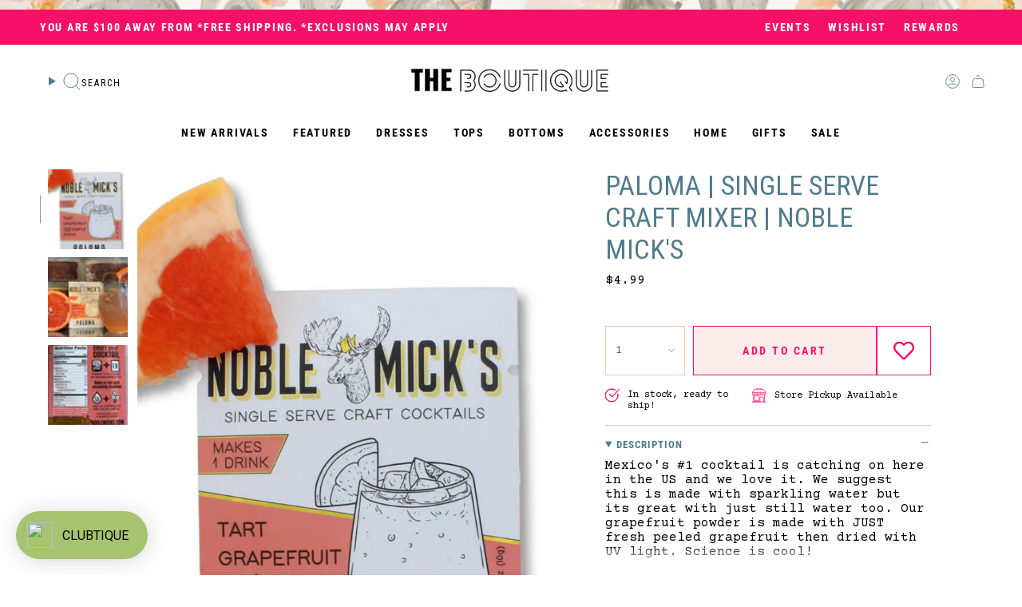

--- FILE ---
content_type: text/html; charset=utf-8
request_url: https://theboutiquegirls.com/products/paloma-single-serve-craft-mixer
body_size: 71264
content:
<!doctype html>
<html class="no-js no-touch supports-no-cookies" lang="en">
  <head><meta charset="UTF-8">
<meta http-equiv="X-UA-Compatible" content="IE=edge">
<meta name="viewport" content="width=device-width,initial-scale=1"><meta name="theme-color" content="#f61067">
<link rel="canonical" href="https://theboutiquegirls.com/products/paloma-single-serve-craft-mixer">

<!-- ======================= Broadcast Theme V6.1.0 ========================= -->


  <link rel="icon" type="image/png" href="//theboutiquegirls.com/cdn/shop/files/Screenshot_2025-04-21_at_1.31.16_PM.png?crop=center&height=32&v=1745256683&width=32">

<link rel="preconnect" href="https://fonts.shopifycdn.com" crossorigin><!-- Title and description ================================================ -->


<title>
    
    Paloma | Single Serve Craft Mixer | Noble Mick&#39;s
    
    
    
      &ndash; The Boutique
    
  </title>


  <meta name="description" content="Mexico&#39;s #1 cocktail is catching on here in the US and we love it. We suggest this is made with sparkling water but its great with just still water too. Our grapefruit powder is made with JUST fresh peeled grapefruit then dried with UV light. Science is cool! Noble Mick&#39;s single serve craft cocktails are the perfect wa">


<meta property="og:site_name" content="The Boutique">
<meta property="og:url" content="https://theboutiquegirls.com/products/paloma-single-serve-craft-mixer">
<meta property="og:title" content="Paloma | Single Serve Craft Mixer | Noble Mick&#39;s">
<meta property="og:type" content="product">
<meta property="og:description" content="Mexico&#39;s #1 cocktail is catching on here in the US and we love it. We suggest this is made with sparkling water but its great with just still water too. Our grapefruit powder is made with JUST fresh peeled grapefruit then dried with UV light. Science is cool! Noble Mick&#39;s single serve craft cocktails are the perfect wa"><meta property="og:image" content="http://theboutiquegirls.com/cdn/shop/files/NobleMick_sSingleServe_30.png?v=1757716880">
  <meta property="og:image:secure_url" content="https://theboutiquegirls.com/cdn/shop/files/NobleMick_sSingleServe_30.png?v=1757716880">
  <meta property="og:image:width" content="799">
  <meta property="og:image:height" content="1200"><meta property="og:price:amount" content="4.99">
  <meta property="og:price:currency" content="USD"><meta name="twitter:card" content="summary_large_image">
<meta name="twitter:title" content="Paloma | Single Serve Craft Mixer | Noble Mick&#39;s">
<meta name="twitter:description" content="Mexico&#39;s #1 cocktail is catching on here in the US and we love it. We suggest this is made with sparkling water but its great with just still water too. Our grapefruit powder is made with JUST fresh peeled grapefruit then dried with UV light. Science is cool! Noble Mick&#39;s single serve craft cocktails are the perfect wa">
<!-- CSS ================================================================== -->
<style data-shopify>
  @font-face {
  font-family: "Roboto Condensed";
  font-weight: 400;
  font-style: normal;
  font-display: swap;
  src: url("//theboutiquegirls.com/cdn/fonts/roboto_condensed/robotocondensed_n4.01812de96ca5a5e9d19bef3ca9cc80dd1bf6c8b8.woff2") format("woff2"),
       url("//theboutiquegirls.com/cdn/fonts/roboto_condensed/robotocondensed_n4.3930e6ddba458dc3cb725a82a2668eac3c63c104.woff") format("woff");
}

  
  @font-face {
  font-family: "Roboto Condensed";
  font-weight: 700;
  font-style: normal;
  font-display: swap;
  src: url("//theboutiquegirls.com/cdn/fonts/roboto_condensed/robotocondensed_n7.0c73a613503672be244d2f29ab6ddd3fc3cc69ae.woff2") format("woff2"),
       url("//theboutiquegirls.com/cdn/fonts/roboto_condensed/robotocondensed_n7.ef6ece86ba55f49c27c4904a493c283a40f3a66e.woff") format("woff");
}

  @font-face {
  font-family: "Roboto Condensed";
  font-weight: 700;
  font-style: normal;
  font-display: swap;
  src: url("//theboutiquegirls.com/cdn/fonts/roboto_condensed/robotocondensed_n7.0c73a613503672be244d2f29ab6ddd3fc3cc69ae.woff2") format("woff2"),
       url("//theboutiquegirls.com/cdn/fonts/roboto_condensed/robotocondensed_n7.ef6ece86ba55f49c27c4904a493c283a40f3a66e.woff") format("woff");
}

  @font-face {
  font-family: "Roboto Condensed";
  font-weight: 400;
  font-style: normal;
  font-display: swap;
  src: url("//theboutiquegirls.com/cdn/fonts/roboto_condensed/robotocondensed_n4.01812de96ca5a5e9d19bef3ca9cc80dd1bf6c8b8.woff2") format("woff2"),
       url("//theboutiquegirls.com/cdn/fonts/roboto_condensed/robotocondensed_n4.3930e6ddba458dc3cb725a82a2668eac3c63c104.woff") format("woff");
}


  
    
  

  
    
  

  
    
  

  
    @font-face {
  font-family: "Roboto Condensed";
  font-weight: 800;
  font-style: normal;
  font-display: swap;
  src: url("//theboutiquegirls.com/cdn/fonts/roboto_condensed/robotocondensed_n8.6ebc0e57d8fa5915c5c4ad2f02fa308c344a445c.woff2") format("woff2"),
       url("//theboutiquegirls.com/cdn/fonts/roboto_condensed/robotocondensed_n8.6f4b252b1d77f164cefd55e48510d13a25526542.woff") format("woff");
}

  

  

  
    :root,
    .color-scheme-1 {--COLOR-BG-GRADIENT: #ffffff;
      --COLOR-BG: #ffffff;
      --COLOR-BG-RGB: 255, 255, 255;

      --COLOR-BG-ACCENT: #ffffff;
      --COLOR-BG-ACCENT-LIGHTEN: #ffffff;

      /* === Link Color ===*/

      --COLOR-LINK: #0e0b06;
      --COLOR-LINK-HOVER: rgba(14, 11, 6, 0.7);
      --COLOR-LINK-OPPOSITE: #ffffff;

      --COLOR-TEXT: #000000;
      --COLOR-TEXT-HOVER: rgba(0, 0, 0, 0.7);
      --COLOR-TEXT-LIGHT: #4d4d4d;
      --COLOR-TEXT-DARK: #000000;
      --COLOR-TEXT-A5:  rgba(0, 0, 0, 0.05);
      --COLOR-TEXT-A35: rgba(0, 0, 0, 0.35);
      --COLOR-TEXT-A50: rgba(0, 0, 0, 0.5);
      --COLOR-TEXT-A80: rgba(0, 0, 0, 0.8);


      --COLOR-BORDER: rgb(252, 237, 236);
      --COLOR-BORDER-LIGHT: #fdf4f4;
      --COLOR-BORDER-DARK: #ee9a94;
      --COLOR-BORDER-HAIRLINE: #f7f7f7;

      --overlay-bg: #000000;

      /* === Bright color ===*/
      --COLOR-ACCENT: #f61067;
      --COLOR-ACCENT-HOVER: #b90046;
      --COLOR-ACCENT-FADE: rgba(246, 16, 103, 0.05);
      --COLOR-ACCENT-LIGHT: #ffa0c4;

      /* === Default Cart Gradient ===*/

      --FREE-SHIPPING-GRADIENT: linear-gradient(to right, var(--COLOR-ACCENT-LIGHT) 0%, var(--accent) 100%);

      /* === Buttons ===*/
      --BTN-PRIMARY-BG: #fcedec;
      --BTN-PRIMARY-TEXT: #f61067;
      --BTN-PRIMARY-BORDER: #f61067;

      
      
        --BTN-PRIMARY-BG-BRIGHTER: #f9d8d6;
      

      --BTN-SECONDARY-BG: #ffffff;
      --BTN-SECONDARY-TEXT: #f61067;
      --BTN-SECONDARY-BORDER: #ffffff;

      
      
        --BTN-SECONDARY-BG-BRIGHTER: #f2f2f2;
      

      
--COLOR-BG-BRIGHTER: #f2f2f2;

      --COLOR-BG-ALPHA-25: rgba(255, 255, 255, 0.25);
      --COLOR-BG-TRANSPARENT: rgba(255, 255, 255, 0);--COLOR-FOOTER-BG-HAIRLINE: #f7f7f7;

      /* Dynamic color variables */
      --accent: var(--COLOR-ACCENT);
      --accent-fade: var(--COLOR-ACCENT-FADE);
      --accent-hover: var(--COLOR-ACCENT-HOVER);
      --border: var(--COLOR-BORDER);
      --border-dark: var(--COLOR-BORDER-DARK);
      --border-light: var(--COLOR-BORDER-LIGHT);
      --border-hairline: var(--COLOR-BORDER-HAIRLINE);
      --bg: var(--COLOR-BG-GRADIENT, var(--COLOR-BG));
      --bg-accent: var(--COLOR-BG-ACCENT);
      --bg-accent-lighten: var(--COLOR-BG-ACCENT-LIGHTEN);
      --icons: var(--COLOR-TEXT);
      --link: var(--COLOR-LINK);
      --link-hover: var(--COLOR-LINK-HOVER);
      --link-opposite: var(--COLOR-LINK-OPPOSITE);
      --text: var(--COLOR-TEXT);
      --text-dark: var(--COLOR-TEXT-DARK);
      --text-light: var(--COLOR-TEXT-LIGHT);
      --text-hover: var(--COLOR-TEXT-HOVER);
      --text-a5: var(--COLOR-TEXT-A5);
      --text-a35: var(--COLOR-TEXT-A35);
      --text-a50: var(--COLOR-TEXT-A50);
      --text-a80: var(--COLOR-TEXT-A80);

      
       /* === CAPITAL COMMERCE === */
       --COLOR-HEADING: #517a8a;
    }
  
    
    .color-scheme-2 {--COLOR-BG-GRADIENT: #f61067;
      --COLOR-BG: #f61067;
      --COLOR-BG-RGB: 246, 16, 103;

      --COLOR-BG-ACCENT: #ffffff;
      --COLOR-BG-ACCENT-LIGHTEN: #ffffff;

      /* === Link Color ===*/

      --COLOR-LINK: #ffffff;
      --COLOR-LINK-HOVER: rgba(255, 255, 255, 0.7);
      --COLOR-LINK-OPPOSITE: #000000;

      --COLOR-TEXT: #ffffff;
      --COLOR-TEXT-HOVER: rgba(255, 255, 255, 0.7);
      --COLOR-TEXT-LIGHT: #fcb7d1;
      --COLOR-TEXT-DARK: #d9d9d9;
      --COLOR-TEXT-A5:  rgba(255, 255, 255, 0.05);
      --COLOR-TEXT-A35: rgba(255, 255, 255, 0.35);
      --COLOR-TEXT-A50: rgba(255, 255, 255, 0.5);
      --COLOR-TEXT-A80: rgba(255, 255, 255, 0.8);


      --COLOR-BORDER: rgb(166, 195, 111);
      --COLOR-BORDER-LIGHT: #c67b6c;
      --COLOR-BORDER-DARK: #73903c;
      --COLOR-BORDER-HAIRLINE: #ee095f;

      --overlay-bg: #ffffff;

      /* === Bright color ===*/
      --COLOR-ACCENT: #a6c36f;
      --COLOR-ACCENT-HOVER: #85ad38;
      --COLOR-ACCENT-FADE: rgba(166, 195, 111, 0.05);
      --COLOR-ACCENT-LIGHT: #eaf5d6;

      /* === Default Cart Gradient ===*/

      --FREE-SHIPPING-GRADIENT: linear-gradient(to right, var(--COLOR-ACCENT-LIGHT) 0%, var(--accent) 100%);

      /* === Buttons ===*/
      --BTN-PRIMARY-BG: #f61067;
      --BTN-PRIMARY-TEXT: #ffffff;
      --BTN-PRIMARY-BORDER: #f61067;

      
      
        --BTN-PRIMARY-BG-BRIGHTER: #e4095c;
      

      --BTN-SECONDARY-BG: #f61067;
      --BTN-SECONDARY-TEXT: #000000;
      --BTN-SECONDARY-BORDER: #f61067;

      
      
        --BTN-SECONDARY-BG-BRIGHTER: #e4095c;
      

      
--COLOR-BG-BRIGHTER: #e4095c;

      --COLOR-BG-ALPHA-25: rgba(246, 16, 103, 0.25);
      --COLOR-BG-TRANSPARENT: rgba(246, 16, 103, 0);--COLOR-FOOTER-BG-HAIRLINE: #f71f70;

      /* Dynamic color variables */
      --accent: var(--COLOR-ACCENT);
      --accent-fade: var(--COLOR-ACCENT-FADE);
      --accent-hover: var(--COLOR-ACCENT-HOVER);
      --border: var(--COLOR-BORDER);
      --border-dark: var(--COLOR-BORDER-DARK);
      --border-light: var(--COLOR-BORDER-LIGHT);
      --border-hairline: var(--COLOR-BORDER-HAIRLINE);
      --bg: var(--COLOR-BG-GRADIENT, var(--COLOR-BG));
      --bg-accent: var(--COLOR-BG-ACCENT);
      --bg-accent-lighten: var(--COLOR-BG-ACCENT-LIGHTEN);
      --icons: var(--COLOR-TEXT);
      --link: var(--COLOR-LINK);
      --link-hover: var(--COLOR-LINK-HOVER);
      --link-opposite: var(--COLOR-LINK-OPPOSITE);
      --text: var(--COLOR-TEXT);
      --text-dark: var(--COLOR-TEXT-DARK);
      --text-light: var(--COLOR-TEXT-LIGHT);
      --text-hover: var(--COLOR-TEXT-HOVER);
      --text-a5: var(--COLOR-TEXT-A5);
      --text-a35: var(--COLOR-TEXT-A35);
      --text-a50: var(--COLOR-TEXT-A50);
      --text-a80: var(--COLOR-TEXT-A80);

      
       /* === CAPITAL COMMERCE === */
       --COLOR-HEADING: #000000;
    }
  
    
    .color-scheme-3 {--COLOR-BG-GRADIENT: #ffffff;
      --COLOR-BG: #ffffff;
      --COLOR-BG-RGB: 255, 255, 255;

      --COLOR-BG-ACCENT: #ffffff;
      --COLOR-BG-ACCENT-LIGHTEN: #ffffff;

      /* === Link Color ===*/

      --COLOR-LINK: #000000;
      --COLOR-LINK-HOVER: rgba(0, 0, 0, 0.7);
      --COLOR-LINK-OPPOSITE: #ffffff;

      --COLOR-TEXT: #f61067;
      --COLOR-TEXT-HOVER: rgba(246, 16, 103, 0.7);
      --COLOR-TEXT-LIGHT: #f95895;
      --COLOR-TEXT-DARK: #b90046;
      --COLOR-TEXT-A5:  rgba(246, 16, 103, 0.05);
      --COLOR-TEXT-A35: rgba(246, 16, 103, 0.35);
      --COLOR-TEXT-A50: rgba(246, 16, 103, 0.5);
      --COLOR-TEXT-A80: rgba(246, 16, 103, 0.8);


      --COLOR-BORDER: rgb(166, 195, 111);
      --COLOR-BORDER-LIGHT: #cadba9;
      --COLOR-BORDER-DARK: #73903c;
      --COLOR-BORDER-HAIRLINE: #f7f7f7;

      --overlay-bg: #000000;

      /* === Bright color ===*/
      --COLOR-ACCENT: #a6c36f;
      --COLOR-ACCENT-HOVER: #85ad38;
      --COLOR-ACCENT-FADE: rgba(166, 195, 111, 0.05);
      --COLOR-ACCENT-LIGHT: #eaf5d6;

      /* === Default Cart Gradient ===*/

      --FREE-SHIPPING-GRADIENT: linear-gradient(to right, var(--COLOR-ACCENT-LIGHT) 0%, var(--accent) 100%);

      /* === Buttons ===*/
      --BTN-PRIMARY-BG: #f61067;
      --BTN-PRIMARY-TEXT: #ffffff;
      --BTN-PRIMARY-BORDER: #f61067;

      
      
        --BTN-PRIMARY-BG-BRIGHTER: #e4095c;
      

      --BTN-SECONDARY-BG: #f61067;
      --BTN-SECONDARY-TEXT: #ffffff;
      --BTN-SECONDARY-BORDER: #f61067;

      
      
        --BTN-SECONDARY-BG-BRIGHTER: #e4095c;
      

      
--COLOR-BG-BRIGHTER: #f2f2f2;

      --COLOR-BG-ALPHA-25: rgba(255, 255, 255, 0.25);
      --COLOR-BG-TRANSPARENT: rgba(255, 255, 255, 0);--COLOR-FOOTER-BG-HAIRLINE: #f7f7f7;

      /* Dynamic color variables */
      --accent: var(--COLOR-ACCENT);
      --accent-fade: var(--COLOR-ACCENT-FADE);
      --accent-hover: var(--COLOR-ACCENT-HOVER);
      --border: var(--COLOR-BORDER);
      --border-dark: var(--COLOR-BORDER-DARK);
      --border-light: var(--COLOR-BORDER-LIGHT);
      --border-hairline: var(--COLOR-BORDER-HAIRLINE);
      --bg: var(--COLOR-BG-GRADIENT, var(--COLOR-BG));
      --bg-accent: var(--COLOR-BG-ACCENT);
      --bg-accent-lighten: var(--COLOR-BG-ACCENT-LIGHTEN);
      --icons: var(--COLOR-TEXT);
      --link: var(--COLOR-LINK);
      --link-hover: var(--COLOR-LINK-HOVER);
      --link-opposite: var(--COLOR-LINK-OPPOSITE);
      --text: var(--COLOR-TEXT);
      --text-dark: var(--COLOR-TEXT-DARK);
      --text-light: var(--COLOR-TEXT-LIGHT);
      --text-hover: var(--COLOR-TEXT-HOVER);
      --text-a5: var(--COLOR-TEXT-A5);
      --text-a35: var(--COLOR-TEXT-A35);
      --text-a50: var(--COLOR-TEXT-A50);
      --text-a80: var(--COLOR-TEXT-A80);

      
       /* === CAPITAL COMMERCE === */
       --COLOR-HEADING: #000000;
    }
  
    
    .color-scheme-4 {--COLOR-BG-GRADIENT: #ffffff;
      --COLOR-BG: #ffffff;
      --COLOR-BG-RGB: 255, 255, 255;

      --COLOR-BG-ACCENT: #f5f2ec;
      --COLOR-BG-ACCENT-LIGHTEN: #ffffff;

      /* === Link Color ===*/

      --COLOR-LINK: #282c2e;
      --COLOR-LINK-HOVER: rgba(40, 44, 46, 0.7);
      --COLOR-LINK-OPPOSITE: #ffffff;

      --COLOR-TEXT: #f61067;
      --COLOR-TEXT-HOVER: rgba(246, 16, 103, 0.7);
      --COLOR-TEXT-LIGHT: #f95895;
      --COLOR-TEXT-DARK: #b90046;
      --COLOR-TEXT-A5:  rgba(246, 16, 103, 0.05);
      --COLOR-TEXT-A35: rgba(246, 16, 103, 0.35);
      --COLOR-TEXT-A50: rgba(246, 16, 103, 0.5);
      --COLOR-TEXT-A80: rgba(246, 16, 103, 0.8);


      --COLOR-BORDER: rgb(243, 243, 243);
      --COLOR-BORDER-LIGHT: #f8f8f8;
      --COLOR-BORDER-DARK: #c0c0c0;
      --COLOR-BORDER-HAIRLINE: #f7f7f7;

      --overlay-bg: #000000;

      /* === Bright color ===*/
      --COLOR-ACCENT: #ab8c52;
      --COLOR-ACCENT-HOVER: #806430;
      --COLOR-ACCENT-FADE: rgba(171, 140, 82, 0.05);
      --COLOR-ACCENT-LIGHT: #e8d4ae;

      /* === Default Cart Gradient ===*/

      --FREE-SHIPPING-GRADIENT: linear-gradient(to right, var(--COLOR-ACCENT-LIGHT) 0%, var(--accent) 100%);

      /* === Buttons ===*/
      --BTN-PRIMARY-BG: #212121;
      --BTN-PRIMARY-TEXT: #ffffff;
      --BTN-PRIMARY-BORDER: #ffffff;

      
      
        --BTN-PRIMARY-BG-BRIGHTER: #3b3b3b;
      

      --BTN-SECONDARY-BG: #ab8c52;
      --BTN-SECONDARY-TEXT: #ffffff;
      --BTN-SECONDARY-BORDER: #ab8c52;

      
      
        --BTN-SECONDARY-BG-BRIGHTER: #9a7e4a;
      

      
--COLOR-BG-BRIGHTER: #f2f2f2;

      --COLOR-BG-ALPHA-25: rgba(255, 255, 255, 0.25);
      --COLOR-BG-TRANSPARENT: rgba(255, 255, 255, 0);--COLOR-FOOTER-BG-HAIRLINE: #f7f7f7;

      /* Dynamic color variables */
      --accent: var(--COLOR-ACCENT);
      --accent-fade: var(--COLOR-ACCENT-FADE);
      --accent-hover: var(--COLOR-ACCENT-HOVER);
      --border: var(--COLOR-BORDER);
      --border-dark: var(--COLOR-BORDER-DARK);
      --border-light: var(--COLOR-BORDER-LIGHT);
      --border-hairline: var(--COLOR-BORDER-HAIRLINE);
      --bg: var(--COLOR-BG-GRADIENT, var(--COLOR-BG));
      --bg-accent: var(--COLOR-BG-ACCENT);
      --bg-accent-lighten: var(--COLOR-BG-ACCENT-LIGHTEN);
      --icons: var(--COLOR-TEXT);
      --link: var(--COLOR-LINK);
      --link-hover: var(--COLOR-LINK-HOVER);
      --link-opposite: var(--COLOR-LINK-OPPOSITE);
      --text: var(--COLOR-TEXT);
      --text-dark: var(--COLOR-TEXT-DARK);
      --text-light: var(--COLOR-TEXT-LIGHT);
      --text-hover: var(--COLOR-TEXT-HOVER);
      --text-a5: var(--COLOR-TEXT-A5);
      --text-a35: var(--COLOR-TEXT-A35);
      --text-a50: var(--COLOR-TEXT-A50);
      --text-a80: var(--COLOR-TEXT-A80);

      
       /* === CAPITAL COMMERCE === */
       --COLOR-HEADING: #517a8a;
    }
  
    
    .color-scheme-5 {--COLOR-BG-GRADIENT: #ffffff;
      --COLOR-BG: #ffffff;
      --COLOR-BG-RGB: 255, 255, 255;

      --COLOR-BG-ACCENT: #f5f2ec;
      --COLOR-BG-ACCENT-LIGHTEN: #ffffff;

      /* === Link Color ===*/

      --COLOR-LINK: #282c2e;
      --COLOR-LINK-HOVER: rgba(40, 44, 46, 0.7);
      --COLOR-LINK-OPPOSITE: #ffffff;

      --COLOR-TEXT: #000000;
      --COLOR-TEXT-HOVER: rgba(0, 0, 0, 0.7);
      --COLOR-TEXT-LIGHT: #4d4d4d;
      --COLOR-TEXT-DARK: #000000;
      --COLOR-TEXT-A5:  rgba(0, 0, 0, 0.05);
      --COLOR-TEXT-A35: rgba(0, 0, 0, 0.35);
      --COLOR-TEXT-A50: rgba(0, 0, 0, 0.5);
      --COLOR-TEXT-A80: rgba(0, 0, 0, 0.8);


      --COLOR-BORDER: rgb(166, 195, 111);
      --COLOR-BORDER-LIGHT: #cadba9;
      --COLOR-BORDER-DARK: #73903c;
      --COLOR-BORDER-HAIRLINE: #f7f7f7;

      --overlay-bg: #000000;

      /* === Bright color ===*/
      --COLOR-ACCENT: #f61067;
      --COLOR-ACCENT-HOVER: #b90046;
      --COLOR-ACCENT-FADE: rgba(246, 16, 103, 0.05);
      --COLOR-ACCENT-LIGHT: #ffa0c4;

      /* === Default Cart Gradient ===*/

      --FREE-SHIPPING-GRADIENT: linear-gradient(to right, var(--COLOR-ACCENT-LIGHT) 0%, var(--accent) 100%);

      /* === Buttons ===*/
      --BTN-PRIMARY-BG: #212121;
      --BTN-PRIMARY-TEXT: #ffffff;
      --BTN-PRIMARY-BORDER: #212121;

      
      
        --BTN-PRIMARY-BG-BRIGHTER: #3b3b3b;
      

      --BTN-SECONDARY-BG: #ab8c52;
      --BTN-SECONDARY-TEXT: #ffffff;
      --BTN-SECONDARY-BORDER: #ab8c52;

      
      
        --BTN-SECONDARY-BG-BRIGHTER: #9a7e4a;
      

      
--COLOR-BG-BRIGHTER: #f2f2f2;

      --COLOR-BG-ALPHA-25: rgba(255, 255, 255, 0.25);
      --COLOR-BG-TRANSPARENT: rgba(255, 255, 255, 0);--COLOR-FOOTER-BG-HAIRLINE: #f7f7f7;

      /* Dynamic color variables */
      --accent: var(--COLOR-ACCENT);
      --accent-fade: var(--COLOR-ACCENT-FADE);
      --accent-hover: var(--COLOR-ACCENT-HOVER);
      --border: var(--COLOR-BORDER);
      --border-dark: var(--COLOR-BORDER-DARK);
      --border-light: var(--COLOR-BORDER-LIGHT);
      --border-hairline: var(--COLOR-BORDER-HAIRLINE);
      --bg: var(--COLOR-BG-GRADIENT, var(--COLOR-BG));
      --bg-accent: var(--COLOR-BG-ACCENT);
      --bg-accent-lighten: var(--COLOR-BG-ACCENT-LIGHTEN);
      --icons: var(--COLOR-TEXT);
      --link: var(--COLOR-LINK);
      --link-hover: var(--COLOR-LINK-HOVER);
      --link-opposite: var(--COLOR-LINK-OPPOSITE);
      --text: var(--COLOR-TEXT);
      --text-dark: var(--COLOR-TEXT-DARK);
      --text-light: var(--COLOR-TEXT-LIGHT);
      --text-hover: var(--COLOR-TEXT-HOVER);
      --text-a5: var(--COLOR-TEXT-A5);
      --text-a35: var(--COLOR-TEXT-A35);
      --text-a50: var(--COLOR-TEXT-A50);
      --text-a80: var(--COLOR-TEXT-A80);

      
       /* === CAPITAL COMMERCE === */
       --COLOR-HEADING: #000000;
    }
  
    
    .color-scheme-6 {--COLOR-BG-GRADIENT: #fcfbf9;
      --COLOR-BG: #fcfbf9;
      --COLOR-BG-RGB: 252, 251, 249;

      --COLOR-BG-ACCENT: #f5f2ec;
      --COLOR-BG-ACCENT-LIGHTEN: #ffffff;

      /* === Link Color ===*/

      --COLOR-LINK: #282c2e;
      --COLOR-LINK-HOVER: rgba(40, 44, 46, 0.7);
      --COLOR-LINK-OPPOSITE: #ffffff;

      --COLOR-TEXT: #212121;
      --COLOR-TEXT-HOVER: rgba(33, 33, 33, 0.7);
      --COLOR-TEXT-LIGHT: #636262;
      --COLOR-TEXT-DARK: #000000;
      --COLOR-TEXT-A5:  rgba(33, 33, 33, 0.05);
      --COLOR-TEXT-A35: rgba(33, 33, 33, 0.35);
      --COLOR-TEXT-A50: rgba(33, 33, 33, 0.5);
      --COLOR-TEXT-A80: rgba(33, 33, 33, 0.8);


      --COLOR-BORDER: rgb(209, 208, 206);
      --COLOR-BORDER-LIGHT: #e2e1df;
      --COLOR-BORDER-DARK: #a09e99;
      --COLOR-BORDER-HAIRLINE: #f7f4ef;

      --overlay-bg: #000000;

      /* === Bright color ===*/
      --COLOR-ACCENT: #ab8c52;
      --COLOR-ACCENT-HOVER: #806430;
      --COLOR-ACCENT-FADE: rgba(171, 140, 82, 0.05);
      --COLOR-ACCENT-LIGHT: #e8d4ae;

      /* === Default Cart Gradient ===*/

      --FREE-SHIPPING-GRADIENT: linear-gradient(to right, var(--COLOR-ACCENT-LIGHT) 0%, var(--accent) 100%);

      /* === Buttons ===*/
      --BTN-PRIMARY-BG: #ffffff;
      --BTN-PRIMARY-TEXT: #212121;
      --BTN-PRIMARY-BORDER: #ffffff;

      
      
        --BTN-PRIMARY-BG-BRIGHTER: #f2f2f2;
      

      --BTN-SECONDARY-BG: #ab8c52;
      --BTN-SECONDARY-TEXT: #ffffff;
      --BTN-SECONDARY-BORDER: #ab8c52;

      
      
        --BTN-SECONDARY-BG-BRIGHTER: #9a7e4a;
      

      
--COLOR-BG-BRIGHTER: #f4f0e8;

      --COLOR-BG-ALPHA-25: rgba(252, 251, 249, 0.25);
      --COLOR-BG-TRANSPARENT: rgba(252, 251, 249, 0);--COLOR-FOOTER-BG-HAIRLINE: #f7f4ef;

      /* Dynamic color variables */
      --accent: var(--COLOR-ACCENT);
      --accent-fade: var(--COLOR-ACCENT-FADE);
      --accent-hover: var(--COLOR-ACCENT-HOVER);
      --border: var(--COLOR-BORDER);
      --border-dark: var(--COLOR-BORDER-DARK);
      --border-light: var(--COLOR-BORDER-LIGHT);
      --border-hairline: var(--COLOR-BORDER-HAIRLINE);
      --bg: var(--COLOR-BG-GRADIENT, var(--COLOR-BG));
      --bg-accent: var(--COLOR-BG-ACCENT);
      --bg-accent-lighten: var(--COLOR-BG-ACCENT-LIGHTEN);
      --icons: var(--COLOR-TEXT);
      --link: var(--COLOR-LINK);
      --link-hover: var(--COLOR-LINK-HOVER);
      --link-opposite: var(--COLOR-LINK-OPPOSITE);
      --text: var(--COLOR-TEXT);
      --text-dark: var(--COLOR-TEXT-DARK);
      --text-light: var(--COLOR-TEXT-LIGHT);
      --text-hover: var(--COLOR-TEXT-HOVER);
      --text-a5: var(--COLOR-TEXT-A5);
      --text-a35: var(--COLOR-TEXT-A35);
      --text-a50: var(--COLOR-TEXT-A50);
      --text-a80: var(--COLOR-TEXT-A80);

      
       /* === CAPITAL COMMERCE === */
       --COLOR-HEADING: #000000;
    }
  
    
    .color-scheme-7 {--COLOR-BG-GRADIENT: #f5f2ec;
      --COLOR-BG: #f5f2ec;
      --COLOR-BG-RGB: 245, 242, 236;

      --COLOR-BG-ACCENT: #f5f2ec;
      --COLOR-BG-ACCENT-LIGHTEN: #ffffff;

      /* === Link Color ===*/

      --COLOR-LINK: #282c2e;
      --COLOR-LINK-HOVER: rgba(40, 44, 46, 0.7);
      --COLOR-LINK-OPPOSITE: #ffffff;

      --COLOR-TEXT: #685a3f;
      --COLOR-TEXT-HOVER: rgba(104, 90, 63, 0.7);
      --COLOR-TEXT-LIGHT: #928873;
      --COLOR-TEXT-DARK: #3d321e;
      --COLOR-TEXT-A5:  rgba(104, 90, 63, 0.05);
      --COLOR-TEXT-A35: rgba(104, 90, 63, 0.35);
      --COLOR-TEXT-A50: rgba(104, 90, 63, 0.5);
      --COLOR-TEXT-A80: rgba(104, 90, 63, 0.8);


      --COLOR-BORDER: rgb(209, 205, 196);
      --COLOR-BORDER-LIGHT: #dfdcd4;
      --COLOR-BORDER-DARK: #a49c8b;
      --COLOR-BORDER-HAIRLINE: #f0ebe2;

      --overlay-bg: #000000;

      /* === Bright color ===*/
      --COLOR-ACCENT: #ab8c52;
      --COLOR-ACCENT-HOVER: #806430;
      --COLOR-ACCENT-FADE: rgba(171, 140, 82, 0.05);
      --COLOR-ACCENT-LIGHT: #e8d4ae;

      /* === Default Cart Gradient ===*/

      --FREE-SHIPPING-GRADIENT: linear-gradient(to right, var(--COLOR-ACCENT-LIGHT) 0%, var(--accent) 100%);

      /* === Buttons ===*/
      --BTN-PRIMARY-BG: #212121;
      --BTN-PRIMARY-TEXT: #ffffff;
      --BTN-PRIMARY-BORDER: #212121;

      
      
        --BTN-PRIMARY-BG-BRIGHTER: #3b3b3b;
      

      --BTN-SECONDARY-BG: #ab8c52;
      --BTN-SECONDARY-TEXT: #ffffff;
      --BTN-SECONDARY-BORDER: #ab8c52;

      
      
        --BTN-SECONDARY-BG-BRIGHTER: #9a7e4a;
      

      
--COLOR-BG-BRIGHTER: #ece7db;

      --COLOR-BG-ALPHA-25: rgba(245, 242, 236, 0.25);
      --COLOR-BG-TRANSPARENT: rgba(245, 242, 236, 0);--COLOR-FOOTER-BG-HAIRLINE: #f0ebe2;

      /* Dynamic color variables */
      --accent: var(--COLOR-ACCENT);
      --accent-fade: var(--COLOR-ACCENT-FADE);
      --accent-hover: var(--COLOR-ACCENT-HOVER);
      --border: var(--COLOR-BORDER);
      --border-dark: var(--COLOR-BORDER-DARK);
      --border-light: var(--COLOR-BORDER-LIGHT);
      --border-hairline: var(--COLOR-BORDER-HAIRLINE);
      --bg: var(--COLOR-BG-GRADIENT, var(--COLOR-BG));
      --bg-accent: var(--COLOR-BG-ACCENT);
      --bg-accent-lighten: var(--COLOR-BG-ACCENT-LIGHTEN);
      --icons: var(--COLOR-TEXT);
      --link: var(--COLOR-LINK);
      --link-hover: var(--COLOR-LINK-HOVER);
      --link-opposite: var(--COLOR-LINK-OPPOSITE);
      --text: var(--COLOR-TEXT);
      --text-dark: var(--COLOR-TEXT-DARK);
      --text-light: var(--COLOR-TEXT-LIGHT);
      --text-hover: var(--COLOR-TEXT-HOVER);
      --text-a5: var(--COLOR-TEXT-A5);
      --text-a35: var(--COLOR-TEXT-A35);
      --text-a50: var(--COLOR-TEXT-A50);
      --text-a80: var(--COLOR-TEXT-A80);

      
       /* === CAPITAL COMMERCE === */
       --COLOR-HEADING: #000000;
    }
  
    
    .color-scheme-8 {--COLOR-BG-GRADIENT: #eae6dd;
      --COLOR-BG: #eae6dd;
      --COLOR-BG-RGB: 234, 230, 221;

      --COLOR-BG-ACCENT: #f5f2ec;
      --COLOR-BG-ACCENT-LIGHTEN: #ffffff;

      /* === Link Color ===*/

      --COLOR-LINK: #282c2e;
      --COLOR-LINK-HOVER: rgba(40, 44, 46, 0.7);
      --COLOR-LINK-OPPOSITE: #ffffff;

      --COLOR-TEXT: #212121;
      --COLOR-TEXT-HOVER: rgba(33, 33, 33, 0.7);
      --COLOR-TEXT-LIGHT: #5d5c59;
      --COLOR-TEXT-DARK: #000000;
      --COLOR-TEXT-A5:  rgba(33, 33, 33, 0.05);
      --COLOR-TEXT-A35: rgba(33, 33, 33, 0.35);
      --COLOR-TEXT-A50: rgba(33, 33, 33, 0.5);
      --COLOR-TEXT-A80: rgba(33, 33, 33, 0.8);


      --COLOR-BORDER: rgb(209, 205, 196);
      --COLOR-BORDER-LIGHT: #dbd7ce;
      --COLOR-BORDER-DARK: #a49c8b;
      --COLOR-BORDER-HAIRLINE: #e4dfd4;

      --overlay-bg: #000000;

      /* === Bright color ===*/
      --COLOR-ACCENT: #ab8c52;
      --COLOR-ACCENT-HOVER: #806430;
      --COLOR-ACCENT-FADE: rgba(171, 140, 82, 0.05);
      --COLOR-ACCENT-LIGHT: #e8d4ae;

      /* === Default Cart Gradient ===*/

      --FREE-SHIPPING-GRADIENT: linear-gradient(to right, var(--COLOR-ACCENT-LIGHT) 0%, var(--accent) 100%);

      /* === Buttons ===*/
      --BTN-PRIMARY-BG: #212121;
      --BTN-PRIMARY-TEXT: #ffffff;
      --BTN-PRIMARY-BORDER: #212121;

      
      
        --BTN-PRIMARY-BG-BRIGHTER: #3b3b3b;
      

      --BTN-SECONDARY-BG: #ab8c52;
      --BTN-SECONDARY-TEXT: #ffffff;
      --BTN-SECONDARY-BORDER: #ab8c52;

      
      
        --BTN-SECONDARY-BG-BRIGHTER: #9a7e4a;
      

      
--COLOR-BG-BRIGHTER: #e0dacd;

      --COLOR-BG-ALPHA-25: rgba(234, 230, 221, 0.25);
      --COLOR-BG-TRANSPARENT: rgba(234, 230, 221, 0);--COLOR-FOOTER-BG-HAIRLINE: #e4dfd4;

      /* Dynamic color variables */
      --accent: var(--COLOR-ACCENT);
      --accent-fade: var(--COLOR-ACCENT-FADE);
      --accent-hover: var(--COLOR-ACCENT-HOVER);
      --border: var(--COLOR-BORDER);
      --border-dark: var(--COLOR-BORDER-DARK);
      --border-light: var(--COLOR-BORDER-LIGHT);
      --border-hairline: var(--COLOR-BORDER-HAIRLINE);
      --bg: var(--COLOR-BG-GRADIENT, var(--COLOR-BG));
      --bg-accent: var(--COLOR-BG-ACCENT);
      --bg-accent-lighten: var(--COLOR-BG-ACCENT-LIGHTEN);
      --icons: var(--COLOR-TEXT);
      --link: var(--COLOR-LINK);
      --link-hover: var(--COLOR-LINK-HOVER);
      --link-opposite: var(--COLOR-LINK-OPPOSITE);
      --text: var(--COLOR-TEXT);
      --text-dark: var(--COLOR-TEXT-DARK);
      --text-light: var(--COLOR-TEXT-LIGHT);
      --text-hover: var(--COLOR-TEXT-HOVER);
      --text-a5: var(--COLOR-TEXT-A5);
      --text-a35: var(--COLOR-TEXT-A35);
      --text-a50: var(--COLOR-TEXT-A50);
      --text-a80: var(--COLOR-TEXT-A80);

      
       /* === CAPITAL COMMERCE === */
       --COLOR-HEADING: #000000;
    }
  
    
    .color-scheme-9 {--COLOR-BG-GRADIENT: #fcfbf9;
      --COLOR-BG: #fcfbf9;
      --COLOR-BG-RGB: 252, 251, 249;

      --COLOR-BG-ACCENT: #f5f2ec;
      --COLOR-BG-ACCENT-LIGHTEN: #ffffff;

      /* === Link Color ===*/

      --COLOR-LINK: #282c2e;
      --COLOR-LINK-HOVER: rgba(40, 44, 46, 0.7);
      --COLOR-LINK-OPPOSITE: #ffffff;

      --COLOR-TEXT: #212121;
      --COLOR-TEXT-HOVER: rgba(33, 33, 33, 0.7);
      --COLOR-TEXT-LIGHT: #636262;
      --COLOR-TEXT-DARK: #000000;
      --COLOR-TEXT-A5:  rgba(33, 33, 33, 0.05);
      --COLOR-TEXT-A35: rgba(33, 33, 33, 0.35);
      --COLOR-TEXT-A50: rgba(33, 33, 33, 0.5);
      --COLOR-TEXT-A80: rgba(33, 33, 33, 0.8);


      --COLOR-BORDER: rgb(234, 234, 234);
      --COLOR-BORDER-LIGHT: #f1f1f0;
      --COLOR-BORDER-DARK: #b7b7b7;
      --COLOR-BORDER-HAIRLINE: #f7f4ef;

      --overlay-bg: #000000;

      /* === Bright color ===*/
      --COLOR-ACCENT: #ab8c52;
      --COLOR-ACCENT-HOVER: #806430;
      --COLOR-ACCENT-FADE: rgba(171, 140, 82, 0.05);
      --COLOR-ACCENT-LIGHT: #e8d4ae;

      /* === Default Cart Gradient ===*/

      --FREE-SHIPPING-GRADIENT: linear-gradient(to right, var(--COLOR-ACCENT-LIGHT) 0%, var(--accent) 100%);

      /* === Buttons ===*/
      --BTN-PRIMARY-BG: #212121;
      --BTN-PRIMARY-TEXT: #ffffff;
      --BTN-PRIMARY-BORDER: #212121;

      
      
        --BTN-PRIMARY-BG-BRIGHTER: #3b3b3b;
      

      --BTN-SECONDARY-BG: #f5f2ec;
      --BTN-SECONDARY-TEXT: #212121;
      --BTN-SECONDARY-BORDER: #f5f2ec;

      
      
        --BTN-SECONDARY-BG-BRIGHTER: #ece7db;
      

      
--COLOR-BG-BRIGHTER: #f4f0e8;

      --COLOR-BG-ALPHA-25: rgba(252, 251, 249, 0.25);
      --COLOR-BG-TRANSPARENT: rgba(252, 251, 249, 0);--COLOR-FOOTER-BG-HAIRLINE: #f7f4ef;

      /* Dynamic color variables */
      --accent: var(--COLOR-ACCENT);
      --accent-fade: var(--COLOR-ACCENT-FADE);
      --accent-hover: var(--COLOR-ACCENT-HOVER);
      --border: var(--COLOR-BORDER);
      --border-dark: var(--COLOR-BORDER-DARK);
      --border-light: var(--COLOR-BORDER-LIGHT);
      --border-hairline: var(--COLOR-BORDER-HAIRLINE);
      --bg: var(--COLOR-BG-GRADIENT, var(--COLOR-BG));
      --bg-accent: var(--COLOR-BG-ACCENT);
      --bg-accent-lighten: var(--COLOR-BG-ACCENT-LIGHTEN);
      --icons: var(--COLOR-TEXT);
      --link: var(--COLOR-LINK);
      --link-hover: var(--COLOR-LINK-HOVER);
      --link-opposite: var(--COLOR-LINK-OPPOSITE);
      --text: var(--COLOR-TEXT);
      --text-dark: var(--COLOR-TEXT-DARK);
      --text-light: var(--COLOR-TEXT-LIGHT);
      --text-hover: var(--COLOR-TEXT-HOVER);
      --text-a5: var(--COLOR-TEXT-A5);
      --text-a35: var(--COLOR-TEXT-A35);
      --text-a50: var(--COLOR-TEXT-A50);
      --text-a80: var(--COLOR-TEXT-A80);

      
       /* === CAPITAL COMMERCE === */
       --COLOR-HEADING: #000000;
    }
  
    
    .color-scheme-10 {--COLOR-BG-GRADIENT: rgba(0,0,0,0);
      --COLOR-BG: rgba(0,0,0,0);
      --COLOR-BG-RGB: 0, 0, 0;

      --COLOR-BG-ACCENT: #f5f2ec;
      --COLOR-BG-ACCENT-LIGHTEN: #ffffff;

      /* === Link Color ===*/

      --COLOR-LINK: #282c2e;
      --COLOR-LINK-HOVER: rgba(40, 44, 46, 0.7);
      --COLOR-LINK-OPPOSITE: #ffffff;

      --COLOR-TEXT: #ffffff;
      --COLOR-TEXT-HOVER: rgba(255, 255, 255, 0.7);
      --COLOR-TEXT-LIGHT: rgba(179, 179, 179, 0.7);
      --COLOR-TEXT-DARK: #d9d9d9;
      --COLOR-TEXT-A5:  rgba(255, 255, 255, 0.05);
      --COLOR-TEXT-A35: rgba(255, 255, 255, 0.35);
      --COLOR-TEXT-A50: rgba(255, 255, 255, 0.5);
      --COLOR-TEXT-A80: rgba(255, 255, 255, 0.8);


      --COLOR-BORDER: rgb(209, 205, 196);
      --COLOR-BORDER-LIGHT: rgba(125, 123, 118, 0.6);
      --COLOR-BORDER-DARK: #a49c8b;
      --COLOR-BORDER-HAIRLINE: rgba(0, 0, 0, 0.0);

      --overlay-bg: #000000;

      /* === Bright color ===*/
      --COLOR-ACCENT: #ab8c52;
      --COLOR-ACCENT-HOVER: #806430;
      --COLOR-ACCENT-FADE: rgba(171, 140, 82, 0.05);
      --COLOR-ACCENT-LIGHT: #e8d4ae;

      /* === Default Cart Gradient ===*/

      --FREE-SHIPPING-GRADIENT: linear-gradient(to right, var(--COLOR-ACCENT-LIGHT) 0%, var(--accent) 100%);

      /* === Buttons ===*/
      --BTN-PRIMARY-BG: #212121;
      --BTN-PRIMARY-TEXT: #ffffff;
      --BTN-PRIMARY-BORDER: #ffffff;

      
      
        --BTN-PRIMARY-BG-BRIGHTER: #3b3b3b;
      

      --BTN-SECONDARY-BG: #ab8c52;
      --BTN-SECONDARY-TEXT: #ffffff;
      --BTN-SECONDARY-BORDER: #ab8c52;

      
      
        --BTN-SECONDARY-BG-BRIGHTER: #9a7e4a;
      

      
--COLOR-BG-BRIGHTER: rgba(26, 26, 26, 0.0);

      --COLOR-BG-ALPHA-25: rgba(0, 0, 0, 0.25);
      --COLOR-BG-TRANSPARENT: rgba(0, 0, 0, 0);--COLOR-FOOTER-BG-HAIRLINE: rgba(8, 8, 8, 0.0);

      /* Dynamic color variables */
      --accent: var(--COLOR-ACCENT);
      --accent-fade: var(--COLOR-ACCENT-FADE);
      --accent-hover: var(--COLOR-ACCENT-HOVER);
      --border: var(--COLOR-BORDER);
      --border-dark: var(--COLOR-BORDER-DARK);
      --border-light: var(--COLOR-BORDER-LIGHT);
      --border-hairline: var(--COLOR-BORDER-HAIRLINE);
      --bg: var(--COLOR-BG-GRADIENT, var(--COLOR-BG));
      --bg-accent: var(--COLOR-BG-ACCENT);
      --bg-accent-lighten: var(--COLOR-BG-ACCENT-LIGHTEN);
      --icons: var(--COLOR-TEXT);
      --link: var(--COLOR-LINK);
      --link-hover: var(--COLOR-LINK-HOVER);
      --link-opposite: var(--COLOR-LINK-OPPOSITE);
      --text: var(--COLOR-TEXT);
      --text-dark: var(--COLOR-TEXT-DARK);
      --text-light: var(--COLOR-TEXT-LIGHT);
      --text-hover: var(--COLOR-TEXT-HOVER);
      --text-a5: var(--COLOR-TEXT-A5);
      --text-a35: var(--COLOR-TEXT-A35);
      --text-a50: var(--COLOR-TEXT-A50);
      --text-a80: var(--COLOR-TEXT-A80);

      
       /* === CAPITAL COMMERCE === */
       --COLOR-HEADING: #000000;
    }
  
    
    .color-scheme-11 {--COLOR-BG-GRADIENT: rgba(0,0,0,0);
      --COLOR-BG: rgba(0,0,0,0);
      --COLOR-BG-RGB: 0, 0, 0;

      --COLOR-BG-ACCENT: #f5f2ec;
      --COLOR-BG-ACCENT-LIGHTEN: #ffffff;

      /* === Link Color ===*/

      --COLOR-LINK: #282c2e;
      --COLOR-LINK-HOVER: rgba(40, 44, 46, 0.7);
      --COLOR-LINK-OPPOSITE: #ffffff;

      --COLOR-TEXT: #ffffff;
      --COLOR-TEXT-HOVER: rgba(255, 255, 255, 0.7);
      --COLOR-TEXT-LIGHT: rgba(179, 179, 179, 0.7);
      --COLOR-TEXT-DARK: #d9d9d9;
      --COLOR-TEXT-A5:  rgba(255, 255, 255, 0.05);
      --COLOR-TEXT-A35: rgba(255, 255, 255, 0.35);
      --COLOR-TEXT-A50: rgba(255, 255, 255, 0.5);
      --COLOR-TEXT-A80: rgba(255, 255, 255, 0.8);


      --COLOR-BORDER: rgb(209, 205, 196);
      --COLOR-BORDER-LIGHT: rgba(125, 123, 118, 0.6);
      --COLOR-BORDER-DARK: #a49c8b;
      --COLOR-BORDER-HAIRLINE: rgba(0, 0, 0, 0.0);

      --overlay-bg: #000000;

      /* === Bright color ===*/
      --COLOR-ACCENT: #ab8c52;
      --COLOR-ACCENT-HOVER: #806430;
      --COLOR-ACCENT-FADE: rgba(171, 140, 82, 0.05);
      --COLOR-ACCENT-LIGHT: #e8d4ae;

      /* === Default Cart Gradient ===*/

      --FREE-SHIPPING-GRADIENT: linear-gradient(to right, var(--COLOR-ACCENT-LIGHT) 0%, var(--accent) 100%);

      /* === Buttons ===*/
      --BTN-PRIMARY-BG: #212121;
      --BTN-PRIMARY-TEXT: #ffffff;
      --BTN-PRIMARY-BORDER: #ffffff;

      
      
        --BTN-PRIMARY-BG-BRIGHTER: #3b3b3b;
      

      --BTN-SECONDARY-BG: #ab8c52;
      --BTN-SECONDARY-TEXT: #ffffff;
      --BTN-SECONDARY-BORDER: #ab8c52;

      
      
        --BTN-SECONDARY-BG-BRIGHTER: #9a7e4a;
      

      
--COLOR-BG-BRIGHTER: rgba(26, 26, 26, 0.0);

      --COLOR-BG-ALPHA-25: rgba(0, 0, 0, 0.25);
      --COLOR-BG-TRANSPARENT: rgba(0, 0, 0, 0);--COLOR-FOOTER-BG-HAIRLINE: rgba(8, 8, 8, 0.0);

      /* Dynamic color variables */
      --accent: var(--COLOR-ACCENT);
      --accent-fade: var(--COLOR-ACCENT-FADE);
      --accent-hover: var(--COLOR-ACCENT-HOVER);
      --border: var(--COLOR-BORDER);
      --border-dark: var(--COLOR-BORDER-DARK);
      --border-light: var(--COLOR-BORDER-LIGHT);
      --border-hairline: var(--COLOR-BORDER-HAIRLINE);
      --bg: var(--COLOR-BG-GRADIENT, var(--COLOR-BG));
      --bg-accent: var(--COLOR-BG-ACCENT);
      --bg-accent-lighten: var(--COLOR-BG-ACCENT-LIGHTEN);
      --icons: var(--COLOR-TEXT);
      --link: var(--COLOR-LINK);
      --link-hover: var(--COLOR-LINK-HOVER);
      --link-opposite: var(--COLOR-LINK-OPPOSITE);
      --text: var(--COLOR-TEXT);
      --text-dark: var(--COLOR-TEXT-DARK);
      --text-light: var(--COLOR-TEXT-LIGHT);
      --text-hover: var(--COLOR-TEXT-HOVER);
      --text-a5: var(--COLOR-TEXT-A5);
      --text-a35: var(--COLOR-TEXT-A35);
      --text-a50: var(--COLOR-TEXT-A50);
      --text-a80: var(--COLOR-TEXT-A80);

      
       /* === CAPITAL COMMERCE === */
       --COLOR-HEADING: #000000;
    }
  

  body, .color-scheme-1, .color-scheme-2, .color-scheme-3, .color-scheme-4, .color-scheme-5, .color-scheme-6, .color-scheme-7, .color-scheme-8, .color-scheme-9, .color-scheme-10, .color-scheme-11 {
    color: var(--text);
    background: var(--bg);
  }

  :root {
    --scrollbar-width: 0px;

    /* === Product grid sale tags ===*/
    --COLOR-SALE-BG: #f61067;
    --COLOR-SALE-TEXT: #ffffff;

    /* === Product grid badges ===*/
    --COLOR-BADGE-BG: #ffffff;
    --COLOR-BADGE-TEXT: #f61067;

    /* === Quick Add ===*/
    --COLOR-QUICK-ADD-BG: #f61067;
    --COLOR-QUICK-ADD-TEXT: #ffffff;

    /* === Product sale color ===*/
    --COLOR-SALE: #f61067;

    /* === Helper colors for form error states ===*/
    --COLOR-ERROR: #721C24;
    --COLOR-ERROR-BG: #F8D7DA;
    --COLOR-ERROR-BORDER: #F5C6CB;

    --COLOR-SUCCESS: #56AD6A;
    --COLOR-SUCCESS-BG: rgba(86, 173, 106, 0.2);

    
      --RADIUS: 0px;
      --RADIUS-SELECT: 0px;
    

    --COLOR-HEADER-LINK: #000000;
    --COLOR-HEADER-LINK-HOVER: #000000;

    --COLOR-MENU-BG: #ffffff;
    --COLOR-SUBMENU-BG: #ffffff;
    --COLOR-SUBMENU-LINK: #000000;
    --COLOR-SUBMENU-LINK-HOVER: rgba(0, 0, 0, 0.7);
    --COLOR-SUBMENU-TEXT-LIGHT: #4d4d4d;

    
      --COLOR-MENU-TRANSPARENT: #000000;
      --COLOR-MENU-TRANSPARENT-HOVER: #000000;
    

    --TRANSPARENT: rgba(255, 255, 255, 0);

    /* === Default overlay opacity ===*/
    --overlay-opacity: 0;
    --underlay-opacity: 1;
    --underlay-bg: rgba(0,0,0,0.4);
    --header-overlay-color: transparent;

    /* === Custom Cursor ===*/
    --ICON-ZOOM-IN: url( "//theboutiquegirls.com/cdn/shop/t/27/assets/icon-zoom-in.svg?v=182473373117644429561743411240" );
    --ICON-ZOOM-OUT: url( "//theboutiquegirls.com/cdn/shop/t/27/assets/icon-zoom-out.svg?v=101497157853986683871743411240" );

    /* === Custom Icons ===*/
    
    
      
      --ICON-ADD-BAG: url( "//theboutiquegirls.com/cdn/shop/t/27/assets/icon-add-bag.svg?v=23763382405227654651743411240" );
      --ICON-ADD-CART: url( "//theboutiquegirls.com/cdn/shop/t/27/assets/icon-add-cart.svg?v=3962293684743587821743411240" );
      --ICON-ARROW-LEFT: url( "//theboutiquegirls.com/cdn/shop/t/27/assets/icon-arrow-left.svg?v=136066145774695772731743411240" );
      --ICON-ARROW-RIGHT: url( "//theboutiquegirls.com/cdn/shop/t/27/assets/icon-arrow-right.svg?v=150928298113663093401743411240" );
      --ICON-SELECT: url("//theboutiquegirls.com/cdn/shop/t/27/assets/icon-select.svg?v=150573211567947701091743411240");
    

    --PRODUCT-GRID-ASPECT-RATIO: 150.0%;

    /* === Typography ===*/
    --FONT-HEADING-MINI: 12px;
    --FONT-HEADING-X-SMALL: 16px;
    --FONT-HEADING-SMALL: 16px;
    --FONT-HEADING-MEDIUM: 20px;
    --FONT-HEADING-LARGE: 34px;
    --FONT-HEADING-X-LARGE: 60px;

    --FONT-HEADING-MINI-MOBILE: 12px;
    --FONT-HEADING-X-SMALL-MOBILE: 16px;
    --FONT-HEADING-SMALL-MOBILE: 16px;
    --FONT-HEADING-MEDIUM-MOBILE: 20px;
    --FONT-HEADING-LARGE-MOBILE: 26px;
    --FONT-HEADING-X-LARGE-MOBILE: 45px;

    --FONT-STACK-BODY: "Courier New", Courier, monospace;
    --FONT-STYLE-BODY: normal;
    --FONT-WEIGHT-BODY: 400;
    --FONT-WEIGHT-BODY-BOLD: 700;

    --LETTER-SPACING-BODY: 0.0em;

    --FONT-STACK-HEADING: "Roboto Condensed", sans-serif;
    --FONT-WEIGHT-HEADING: 400;
    --FONT-STYLE-HEADING: normal;

    --FONT-UPPERCASE-HEADING: uppercase;
    --LETTER-SPACING-HEADING: 0.15em;

    --FONT-STACK-SUBHEADING: "Roboto Condensed", sans-serif;
    --FONT-WEIGHT-SUBHEADING: 400;
    --FONT-STYLE-SUBHEADING: normal;
    --FONT-SIZE-SUBHEADING-DESKTOP: 12px;
    --FONT-SIZE-SUBHEADING-MOBILE: 14px;

    --FONT-UPPERCASE-SUBHEADING: uppercase;
    --LETTER-SPACING-SUBHEADING: 0.0em;

    --FONT-STACK-NAV: "Roboto Condensed", sans-serif;
    --FONT-WEIGHT-NAV: 700;
    --FONT-WEIGHT-NAV-BOLD: 800;
    --FONT-STYLE-NAV: normal;
    --FONT-SIZE-NAV: 16px;


    --LETTER-SPACING-NAV: 0.15em;

    --FONT-SIZE-BASE: 16px;

    /* === Parallax ===*/
    --PARALLAX-STRENGTH-MIN: 120.0%;
    --PARALLAX-STRENGTH-MAX: 130.0%;--COLUMNS: 4;
    --COLUMNS-MEDIUM: 3;
    --COLUMNS-SMALL: 2;
    --COLUMNS-MOBILE: 1;--LAYOUT-OUTER: 50px;
      --LAYOUT-GUTTER: 32px;
      --LAYOUT-OUTER-MEDIUM: 30px;
      --LAYOUT-GUTTER-MEDIUM: 22px;
      --LAYOUT-OUTER-SMALL: 16px;
      --LAYOUT-GUTTER-SMALL: 16px;--base-animation-delay: 0ms;
    --line-height-normal: 1.375; /* Equals to line-height: normal; */--SIDEBAR-WIDTH: 288px;
      --SIDEBAR-WIDTH-MEDIUM: 258px;--DRAWER-WIDTH: 380px;--ICON-STROKE-WIDTH: 1px;

    /* === Button General ===*/
    --BTN-FONT-STACK: "Roboto Condensed", sans-serif;
    --BTN-FONT-WEIGHT: 700;
    --BTN-FONT-STYLE: normal;
    --BTN-FONT-SIZE: 14px;--BTN-FONT-SIZE-BODY: 0.875rem;

    --BTN-LETTER-SPACING: 0.15em;
    --BTN-UPPERCASE: uppercase;
    --BTN-TEXT-ARROW-OFFSET: -1px;

    /* === Button White ===*/
    --COLOR-TEXT-BTN-BG-WHITE: #fff;
    --COLOR-TEXT-BTN-BORDER-WHITE: #fff;
    --COLOR-TEXT-BTN-WHITE: #000;
    --COLOR-TEXT-BTN-BG-WHITE-BRIGHTER: #f2f2f2;

    /* === Button Black ===*/
    --COLOR-TEXT-BTN-BG-BLACK: #000;
    --COLOR-TEXT-BTN-BORDER-BLACK: #000;
    --COLOR-TEXT-BTN-BLACK: #fff;
    --COLOR-TEXT-BTN-BG-BLACK-BRIGHTER: #1a1a1a;

    /* === Swatch Size ===*/
    --swatch-size-filters: 1.15rem;
    --swatch-size-product: 2.2rem;
  }

  /* === Backdrop ===*/
  ::backdrop {
    --underlay-opacity: 1;
    --underlay-bg: rgba(0,0,0,0.4);
  }

  /* === Gray background on Product grid items ===*/
  

  *,
  *::before,
  *::after {
    box-sizing: inherit;
  }

  * { -webkit-font-smoothing: antialiased; }

  html {
    box-sizing: border-box;
    font-size: var(--FONT-SIZE-BASE);
  }

  html,
  body { min-height: 100%; }

  body {
    position: relative;
    min-width: 320px;
    font-size: var(--FONT-SIZE-BASE);
    text-size-adjust: 100%;
    -webkit-text-size-adjust: 100%;
  }
</style>
<link rel="preload" as="font" href="//theboutiquegirls.com/cdn/fonts/roboto_condensed/robotocondensed_n4.01812de96ca5a5e9d19bef3ca9cc80dd1bf6c8b8.woff2" type="font/woff2" crossorigin><link rel="preload" as="font" href="//theboutiquegirls.com/cdn/fonts/roboto_condensed/robotocondensed_n7.0c73a613503672be244d2f29ab6ddd3fc3cc69ae.woff2" type="font/woff2" crossorigin><link rel="preload" as="font" href="//theboutiquegirls.com/cdn/fonts/roboto_condensed/robotocondensed_n7.0c73a613503672be244d2f29ab6ddd3fc3cc69ae.woff2" type="font/woff2" crossorigin><link rel="preload" as="font" href="//theboutiquegirls.com/cdn/fonts/roboto_condensed/robotocondensed_n4.01812de96ca5a5e9d19bef3ca9cc80dd1bf6c8b8.woff2" type="font/woff2" crossorigin><link href="//theboutiquegirls.com/cdn/shop/t/27/assets/theme.css?v=138186175845397070571743411240" rel="stylesheet" type="text/css" media="all" />
<link href="//theboutiquegirls.com/cdn/shop/t/27/assets/swatches.css?v=157844926215047500451743411240" rel="stylesheet" type="text/css" media="all" />
<style data-shopify>.swatches {
    --black: #000000;--white: #fafafa;--blank: url(//theboutiquegirls.com/cdn/shop/files/blank_small.png?v=12441);--bronze: #A07636;--silver: #CECBC7;
  }</style>
<script>
    if (window.navigator.userAgent.indexOf('MSIE ') > 0 || window.navigator.userAgent.indexOf('Trident/') > 0) {
      document.documentElement.className = document.documentElement.className + ' ie';

      var scripts = document.getElementsByTagName('script')[0];
      var polyfill = document.createElement("script");
      polyfill.defer = true;
      polyfill.src = "//theboutiquegirls.com/cdn/shop/t/27/assets/ie11.js?v=144489047535103983231743411240";

      scripts.parentNode.insertBefore(polyfill, scripts);
    } else {
      document.documentElement.className = document.documentElement.className.replace('no-js', 'js');
    }

    document.documentElement.style.setProperty('--scrollbar-width', `${getScrollbarWidth()}px`);

    function getScrollbarWidth() {
      // Creating invisible container
      const outer = document.createElement('div');
      outer.style.visibility = 'hidden';
      outer.style.overflow = 'scroll'; // forcing scrollbar to appear
      outer.style.msOverflowStyle = 'scrollbar'; // needed for WinJS apps
      document.documentElement.appendChild(outer);

      // Creating inner element and placing it in the container
      const inner = document.createElement('div');
      outer.appendChild(inner);

      // Calculating difference between container's full width and the child width
      const scrollbarWidth = outer.offsetWidth - inner.offsetWidth;

      // Removing temporary elements from the DOM
      outer.parentNode.removeChild(outer);

      return scrollbarWidth;
    }

    let root = '/';
    if (root[root.length - 1] !== '/') {
      root = root + '/';
    }

    window.theme = {
      routes: {
        root: root,
        cart_url: '/cart',
        cart_add_url: '/cart/add',
        cart_change_url: '/cart/change',
        product_recommendations_url: '/recommendations/products',
        predictive_search_url: '/search/suggest',
        addresses_url: '/account/addresses'
      },
      assets: {
        photoswipe: '//theboutiquegirls.com/cdn/shop/t/27/assets/photoswipe.js?v=162613001030112971491743411240',
        rellax: '//theboutiquegirls.com/cdn/shop/t/27/assets/rellax.js?v=4664090443844197101743411240',
        smoothscroll: '//theboutiquegirls.com/cdn/shop/t/27/assets/smoothscroll.js?v=37906625415260927261743411240',
      },
      strings: {
        addToCart: "Add to cart",
        cartAcceptanceError: "You must accept our terms and conditions.",
        soldOut: "Sold Out",
        from: "From",
        preOrder: "Pre-order",
        sale: "On Sale",
        subscription: "Subscription",
        unavailable: "Unavailable",
        unitPrice: "Unit price",
        unitPriceSeparator: "per",
        shippingCalcSubmitButton: "Calculate shipping",
        shippingCalcSubmitButtonDisabled: "Calculating...",
        selectValue: "Select value",
        selectColor: "Select color",
        oneColor: "color",
        otherColor: "colors",
        upsellAddToCart: "Add",
        free: "Free",
        swatchesColor: "Color, Colour",
        sku: "SKU",
      },
      settings: {
        cartType: "drawer",
        customerLoggedIn: null ? true : false,
        enableQuickAdd: true,
        enableAnimations: true,
        variantOnSale: true,
        collectionSwatchStyle: "limited",
        swatchesType: "disabled",
        mobileMenuType: "new",
      },
      variables: {
        productPageSticky: false,
      },
      sliderArrows: {
        prev: '<button type="button" class="slider__button slider__button--prev" data-button-arrow data-button-prev>' + "Previous" + '</button>',
        next: '<button type="button" class="slider__button slider__button--next" data-button-arrow data-button-next>' + "Next" + '</button>',
      },
      moneyFormat: false ? "${{amount}} USD" : "${{amount}}",
      moneyWithoutCurrencyFormat: "${{amount}}",
      moneyWithCurrencyFormat: "${{amount}} USD",
      subtotal: 0,
      info: {
        name: 'broadcast'
      },
      version: '6.1.0'
    };

    let windowInnerHeight = window.innerHeight;
    document.documentElement.style.setProperty('--full-height', `${windowInnerHeight}px`);
    document.documentElement.style.setProperty('--three-quarters', `${windowInnerHeight * 0.75}px`);
    document.documentElement.style.setProperty('--two-thirds', `${windowInnerHeight * 0.66}px`);
    document.documentElement.style.setProperty('--one-half', `${windowInnerHeight * 0.5}px`);
    document.documentElement.style.setProperty('--one-third', `${windowInnerHeight * 0.33}px`);
    document.documentElement.style.setProperty('--one-fifth', `${windowInnerHeight * 0.2}px`);
</script>



<!-- Theme Javascript ============================================================== -->
<script src="//theboutiquegirls.com/cdn/shop/t/27/assets/vendor.js?v=9664966025159750891743411240" defer="defer"></script>
<script src="//theboutiquegirls.com/cdn/shop/t/27/assets/theme.js?v=14697465076195297921743411240" defer="defer"></script><!-- Shopify app scripts =========================================================== -->
<link rel="preconnect" href="https://fonts.googleapis.com">
<link rel="preconnect" href="https://fonts.gstatic.com" crossorigin>
<link href="https://fonts.googleapis.com/css2?family=Courier+Prime:ital,wght@0,400;0,700;1,400;1,700&display=swap" rel="stylesheet">
<link href="//theboutiquegirls.com/cdn/shop/t/27/assets/momentum.css?v=144484364947721800841761175688" rel="stylesheet" type="text/css" media="all" /><script>window.performance && window.performance.mark && window.performance.mark('shopify.content_for_header.start');</script><meta name="google-site-verification" content="39KSHbCKr2T8czoMsctmNby3S8A2Cv8SlOuzKnJJcck">
<meta id="shopify-digital-wallet" name="shopify-digital-wallet" content="/18800365/digital_wallets/dialog">
<meta name="shopify-checkout-api-token" content="d20c83dc597d089372ea1193d1b04508">
<meta id="in-context-paypal-metadata" data-shop-id="18800365" data-venmo-supported="false" data-environment="production" data-locale="en_US" data-paypal-v4="true" data-currency="USD">
<link rel="alternate" type="application/json+oembed" href="https://theboutiquegirls.com/products/paloma-single-serve-craft-mixer.oembed">
<script async="async" src="/checkouts/internal/preloads.js?locale=en-US"></script>
<link rel="preconnect" href="https://shop.app" crossorigin="anonymous">
<script async="async" src="https://shop.app/checkouts/internal/preloads.js?locale=en-US&shop_id=18800365" crossorigin="anonymous"></script>
<script id="apple-pay-shop-capabilities" type="application/json">{"shopId":18800365,"countryCode":"US","currencyCode":"USD","merchantCapabilities":["supports3DS"],"merchantId":"gid:\/\/shopify\/Shop\/18800365","merchantName":"The Boutique","requiredBillingContactFields":["postalAddress","email","phone"],"requiredShippingContactFields":["postalAddress","email","phone"],"shippingType":"shipping","supportedNetworks":["visa","masterCard","amex","discover","elo","jcb"],"total":{"type":"pending","label":"The Boutique","amount":"1.00"},"shopifyPaymentsEnabled":true,"supportsSubscriptions":true}</script>
<script id="shopify-features" type="application/json">{"accessToken":"d20c83dc597d089372ea1193d1b04508","betas":["rich-media-storefront-analytics"],"domain":"theboutiquegirls.com","predictiveSearch":true,"shopId":18800365,"locale":"en"}</script>
<script>var Shopify = Shopify || {};
Shopify.shop = "shop-boutique-girls.myshopify.com";
Shopify.locale = "en";
Shopify.currency = {"active":"USD","rate":"1.0"};
Shopify.country = "US";
Shopify.theme = {"name":"TB x Broadcast 6.1.0 (Momentum LIVE!)","id":139306106933,"schema_name":"Broadcast","schema_version":"6.1.0","theme_store_id":868,"role":"main"};
Shopify.theme.handle = "null";
Shopify.theme.style = {"id":null,"handle":null};
Shopify.cdnHost = "theboutiquegirls.com/cdn";
Shopify.routes = Shopify.routes || {};
Shopify.routes.root = "/";</script>
<script type="module">!function(o){(o.Shopify=o.Shopify||{}).modules=!0}(window);</script>
<script>!function(o){function n(){var o=[];function n(){o.push(Array.prototype.slice.apply(arguments))}return n.q=o,n}var t=o.Shopify=o.Shopify||{};t.loadFeatures=n(),t.autoloadFeatures=n()}(window);</script>
<script>
  window.ShopifyPay = window.ShopifyPay || {};
  window.ShopifyPay.apiHost = "shop.app\/pay";
  window.ShopifyPay.redirectState = null;
</script>
<script id="shop-js-analytics" type="application/json">{"pageType":"product"}</script>
<script defer="defer" async type="module" src="//theboutiquegirls.com/cdn/shopifycloud/shop-js/modules/v2/client.init-shop-cart-sync_BdyHc3Nr.en.esm.js"></script>
<script defer="defer" async type="module" src="//theboutiquegirls.com/cdn/shopifycloud/shop-js/modules/v2/chunk.common_Daul8nwZ.esm.js"></script>
<script type="module">
  await import("//theboutiquegirls.com/cdn/shopifycloud/shop-js/modules/v2/client.init-shop-cart-sync_BdyHc3Nr.en.esm.js");
await import("//theboutiquegirls.com/cdn/shopifycloud/shop-js/modules/v2/chunk.common_Daul8nwZ.esm.js");

  window.Shopify.SignInWithShop?.initShopCartSync?.({"fedCMEnabled":true,"windoidEnabled":true});

</script>
<script defer="defer" async type="module" src="//theboutiquegirls.com/cdn/shopifycloud/shop-js/modules/v2/client.payment-terms_MV4M3zvL.en.esm.js"></script>
<script defer="defer" async type="module" src="//theboutiquegirls.com/cdn/shopifycloud/shop-js/modules/v2/chunk.common_Daul8nwZ.esm.js"></script>
<script defer="defer" async type="module" src="//theboutiquegirls.com/cdn/shopifycloud/shop-js/modules/v2/chunk.modal_CQq8HTM6.esm.js"></script>
<script type="module">
  await import("//theboutiquegirls.com/cdn/shopifycloud/shop-js/modules/v2/client.payment-terms_MV4M3zvL.en.esm.js");
await import("//theboutiquegirls.com/cdn/shopifycloud/shop-js/modules/v2/chunk.common_Daul8nwZ.esm.js");
await import("//theboutiquegirls.com/cdn/shopifycloud/shop-js/modules/v2/chunk.modal_CQq8HTM6.esm.js");

  
</script>
<script>
  window.Shopify = window.Shopify || {};
  if (!window.Shopify.featureAssets) window.Shopify.featureAssets = {};
  window.Shopify.featureAssets['shop-js'] = {"shop-cart-sync":["modules/v2/client.shop-cart-sync_QYOiDySF.en.esm.js","modules/v2/chunk.common_Daul8nwZ.esm.js"],"init-fed-cm":["modules/v2/client.init-fed-cm_DchLp9rc.en.esm.js","modules/v2/chunk.common_Daul8nwZ.esm.js"],"shop-button":["modules/v2/client.shop-button_OV7bAJc5.en.esm.js","modules/v2/chunk.common_Daul8nwZ.esm.js"],"init-windoid":["modules/v2/client.init-windoid_DwxFKQ8e.en.esm.js","modules/v2/chunk.common_Daul8nwZ.esm.js"],"shop-cash-offers":["modules/v2/client.shop-cash-offers_DWtL6Bq3.en.esm.js","modules/v2/chunk.common_Daul8nwZ.esm.js","modules/v2/chunk.modal_CQq8HTM6.esm.js"],"shop-toast-manager":["modules/v2/client.shop-toast-manager_CX9r1SjA.en.esm.js","modules/v2/chunk.common_Daul8nwZ.esm.js"],"init-shop-email-lookup-coordinator":["modules/v2/client.init-shop-email-lookup-coordinator_UhKnw74l.en.esm.js","modules/v2/chunk.common_Daul8nwZ.esm.js"],"pay-button":["modules/v2/client.pay-button_DzxNnLDY.en.esm.js","modules/v2/chunk.common_Daul8nwZ.esm.js"],"avatar":["modules/v2/client.avatar_BTnouDA3.en.esm.js"],"init-shop-cart-sync":["modules/v2/client.init-shop-cart-sync_BdyHc3Nr.en.esm.js","modules/v2/chunk.common_Daul8nwZ.esm.js"],"shop-login-button":["modules/v2/client.shop-login-button_D8B466_1.en.esm.js","modules/v2/chunk.common_Daul8nwZ.esm.js","modules/v2/chunk.modal_CQq8HTM6.esm.js"],"init-customer-accounts-sign-up":["modules/v2/client.init-customer-accounts-sign-up_C8fpPm4i.en.esm.js","modules/v2/client.shop-login-button_D8B466_1.en.esm.js","modules/v2/chunk.common_Daul8nwZ.esm.js","modules/v2/chunk.modal_CQq8HTM6.esm.js"],"init-shop-for-new-customer-accounts":["modules/v2/client.init-shop-for-new-customer-accounts_CVTO0Ztu.en.esm.js","modules/v2/client.shop-login-button_D8B466_1.en.esm.js","modules/v2/chunk.common_Daul8nwZ.esm.js","modules/v2/chunk.modal_CQq8HTM6.esm.js"],"init-customer-accounts":["modules/v2/client.init-customer-accounts_dRgKMfrE.en.esm.js","modules/v2/client.shop-login-button_D8B466_1.en.esm.js","modules/v2/chunk.common_Daul8nwZ.esm.js","modules/v2/chunk.modal_CQq8HTM6.esm.js"],"shop-follow-button":["modules/v2/client.shop-follow-button_CkZpjEct.en.esm.js","modules/v2/chunk.common_Daul8nwZ.esm.js","modules/v2/chunk.modal_CQq8HTM6.esm.js"],"lead-capture":["modules/v2/client.lead-capture_BntHBhfp.en.esm.js","modules/v2/chunk.common_Daul8nwZ.esm.js","modules/v2/chunk.modal_CQq8HTM6.esm.js"],"checkout-modal":["modules/v2/client.checkout-modal_CfxcYbTm.en.esm.js","modules/v2/chunk.common_Daul8nwZ.esm.js","modules/v2/chunk.modal_CQq8HTM6.esm.js"],"shop-login":["modules/v2/client.shop-login_Da4GZ2H6.en.esm.js","modules/v2/chunk.common_Daul8nwZ.esm.js","modules/v2/chunk.modal_CQq8HTM6.esm.js"],"payment-terms":["modules/v2/client.payment-terms_MV4M3zvL.en.esm.js","modules/v2/chunk.common_Daul8nwZ.esm.js","modules/v2/chunk.modal_CQq8HTM6.esm.js"]};
</script>
<script>(function() {
  var isLoaded = false;
  function asyncLoad() {
    if (isLoaded) return;
    isLoaded = true;
    var urls = ["https:\/\/cdn.shopify.com\/s\/files\/1\/1880\/0365\/t\/6\/assets\/loy_18800365.js?v=1611704427\u0026shop=shop-boutique-girls.myshopify.com","\/\/cdn.shopify.com\/proxy\/cc5ed4d29fdb49866dffa3ab6004821eb2793dd3a24e6322aea284f775c1ee99\/obscure-escarpment-2240.herokuapp.com\/js\/best_custom_product_options.js?shop=shop-boutique-girls.myshopify.com\u0026sp-cache-control=cHVibGljLCBtYXgtYWdlPTkwMA","https:\/\/cdn.nfcube.com\/instafeed-b8a35b0829944117e685a44a607fe8de.js?shop=shop-boutique-girls.myshopify.com","\/\/www.powr.io\/powr.js?powr-token=shop-boutique-girls.myshopify.com\u0026external-type=shopify\u0026shop=shop-boutique-girls.myshopify.com","https:\/\/sales-pop.carecart.io\/lib\/salesnotifier.js?shop=shop-boutique-girls.myshopify.com","https:\/\/static.klaviyo.com\/onsite\/js\/klaviyo.js?company_id=UYpGd8\u0026shop=shop-boutique-girls.myshopify.com","https:\/\/cdn-loyalty.yotpo.com\/loader\/t-w6z_QGz7lcKB4cFaDVxA.js?shop=shop-boutique-girls.myshopify.com","https:\/\/cdn.hextom.com\/js\/quickannouncementbar.js?shop=shop-boutique-girls.myshopify.com"];
    for (var i = 0; i < urls.length; i++) {
      var s = document.createElement('script');
      s.type = 'text/javascript';
      s.async = true;
      s.src = urls[i];
      var x = document.getElementsByTagName('script')[0];
      x.parentNode.insertBefore(s, x);
    }
  };
  if(window.attachEvent) {
    window.attachEvent('onload', asyncLoad);
  } else {
    window.addEventListener('load', asyncLoad, false);
  }
})();</script>
<script id="__st">var __st={"a":18800365,"offset":-25200,"reqid":"d0e99317-80f8-470a-acb9-bc08f2fd7846-1769017156","pageurl":"theboutiquegirls.com\/products\/paloma-single-serve-craft-mixer","u":"3be7d8c0355f","p":"product","rtyp":"product","rid":7278360854581};</script>
<script>window.ShopifyPaypalV4VisibilityTracking = true;</script>
<script id="captcha-bootstrap">!function(){'use strict';const t='contact',e='account',n='new_comment',o=[[t,t],['blogs',n],['comments',n],[t,'customer']],c=[[e,'customer_login'],[e,'guest_login'],[e,'recover_customer_password'],[e,'create_customer']],r=t=>t.map((([t,e])=>`form[action*='/${t}']:not([data-nocaptcha='true']) input[name='form_type'][value='${e}']`)).join(','),a=t=>()=>t?[...document.querySelectorAll(t)].map((t=>t.form)):[];function s(){const t=[...o],e=r(t);return a(e)}const i='password',u='form_key',d=['recaptcha-v3-token','g-recaptcha-response','h-captcha-response',i],f=()=>{try{return window.sessionStorage}catch{return}},m='__shopify_v',_=t=>t.elements[u];function p(t,e,n=!1){try{const o=window.sessionStorage,c=JSON.parse(o.getItem(e)),{data:r}=function(t){const{data:e,action:n}=t;return t[m]||n?{data:e,action:n}:{data:t,action:n}}(c);for(const[e,n]of Object.entries(r))t.elements[e]&&(t.elements[e].value=n);n&&o.removeItem(e)}catch(o){console.error('form repopulation failed',{error:o})}}const l='form_type',E='cptcha';function T(t){t.dataset[E]=!0}const w=window,h=w.document,L='Shopify',v='ce_forms',y='captcha';let A=!1;((t,e)=>{const n=(g='f06e6c50-85a8-45c8-87d0-21a2b65856fe',I='https://cdn.shopify.com/shopifycloud/storefront-forms-hcaptcha/ce_storefront_forms_captcha_hcaptcha.v1.5.2.iife.js',D={infoText:'Protected by hCaptcha',privacyText:'Privacy',termsText:'Terms'},(t,e,n)=>{const o=w[L][v],c=o.bindForm;if(c)return c(t,g,e,D).then(n);var r;o.q.push([[t,g,e,D],n]),r=I,A||(h.body.append(Object.assign(h.createElement('script'),{id:'captcha-provider',async:!0,src:r})),A=!0)});var g,I,D;w[L]=w[L]||{},w[L][v]=w[L][v]||{},w[L][v].q=[],w[L][y]=w[L][y]||{},w[L][y].protect=function(t,e){n(t,void 0,e),T(t)},Object.freeze(w[L][y]),function(t,e,n,w,h,L){const[v,y,A,g]=function(t,e,n){const i=e?o:[],u=t?c:[],d=[...i,...u],f=r(d),m=r(i),_=r(d.filter((([t,e])=>n.includes(e))));return[a(f),a(m),a(_),s()]}(w,h,L),I=t=>{const e=t.target;return e instanceof HTMLFormElement?e:e&&e.form},D=t=>v().includes(t);t.addEventListener('submit',(t=>{const e=I(t);if(!e)return;const n=D(e)&&!e.dataset.hcaptchaBound&&!e.dataset.recaptchaBound,o=_(e),c=g().includes(e)&&(!o||!o.value);(n||c)&&t.preventDefault(),c&&!n&&(function(t){try{if(!f())return;!function(t){const e=f();if(!e)return;const n=_(t);if(!n)return;const o=n.value;o&&e.removeItem(o)}(t);const e=Array.from(Array(32),(()=>Math.random().toString(36)[2])).join('');!function(t,e){_(t)||t.append(Object.assign(document.createElement('input'),{type:'hidden',name:u})),t.elements[u].value=e}(t,e),function(t,e){const n=f();if(!n)return;const o=[...t.querySelectorAll(`input[type='${i}']`)].map((({name:t})=>t)),c=[...d,...o],r={};for(const[a,s]of new FormData(t).entries())c.includes(a)||(r[a]=s);n.setItem(e,JSON.stringify({[m]:1,action:t.action,data:r}))}(t,e)}catch(e){console.error('failed to persist form',e)}}(e),e.submit())}));const S=(t,e)=>{t&&!t.dataset[E]&&(n(t,e.some((e=>e===t))),T(t))};for(const o of['focusin','change'])t.addEventListener(o,(t=>{const e=I(t);D(e)&&S(e,y())}));const B=e.get('form_key'),M=e.get(l),P=B&&M;t.addEventListener('DOMContentLoaded',(()=>{const t=y();if(P)for(const e of t)e.elements[l].value===M&&p(e,B);[...new Set([...A(),...v().filter((t=>'true'===t.dataset.shopifyCaptcha))])].forEach((e=>S(e,t)))}))}(h,new URLSearchParams(w.location.search),n,t,e,['guest_login'])})(!0,!0)}();</script>
<script integrity="sha256-4kQ18oKyAcykRKYeNunJcIwy7WH5gtpwJnB7kiuLZ1E=" data-source-attribution="shopify.loadfeatures" defer="defer" src="//theboutiquegirls.com/cdn/shopifycloud/storefront/assets/storefront/load_feature-a0a9edcb.js" crossorigin="anonymous"></script>
<script crossorigin="anonymous" defer="defer" src="//theboutiquegirls.com/cdn/shopifycloud/storefront/assets/shopify_pay/storefront-65b4c6d7.js?v=20250812"></script>
<script data-source-attribution="shopify.dynamic_checkout.dynamic.init">var Shopify=Shopify||{};Shopify.PaymentButton=Shopify.PaymentButton||{isStorefrontPortableWallets:!0,init:function(){window.Shopify.PaymentButton.init=function(){};var t=document.createElement("script");t.src="https://theboutiquegirls.com/cdn/shopifycloud/portable-wallets/latest/portable-wallets.en.js",t.type="module",document.head.appendChild(t)}};
</script>
<script data-source-attribution="shopify.dynamic_checkout.buyer_consent">
  function portableWalletsHideBuyerConsent(e){var t=document.getElementById("shopify-buyer-consent"),n=document.getElementById("shopify-subscription-policy-button");t&&n&&(t.classList.add("hidden"),t.setAttribute("aria-hidden","true"),n.removeEventListener("click",e))}function portableWalletsShowBuyerConsent(e){var t=document.getElementById("shopify-buyer-consent"),n=document.getElementById("shopify-subscription-policy-button");t&&n&&(t.classList.remove("hidden"),t.removeAttribute("aria-hidden"),n.addEventListener("click",e))}window.Shopify?.PaymentButton&&(window.Shopify.PaymentButton.hideBuyerConsent=portableWalletsHideBuyerConsent,window.Shopify.PaymentButton.showBuyerConsent=portableWalletsShowBuyerConsent);
</script>
<script data-source-attribution="shopify.dynamic_checkout.cart.bootstrap">document.addEventListener("DOMContentLoaded",(function(){function t(){return document.querySelector("shopify-accelerated-checkout-cart, shopify-accelerated-checkout")}if(t())Shopify.PaymentButton.init();else{new MutationObserver((function(e,n){t()&&(Shopify.PaymentButton.init(),n.disconnect())})).observe(document.body,{childList:!0,subtree:!0})}}));
</script>
<link id="shopify-accelerated-checkout-styles" rel="stylesheet" media="screen" href="https://theboutiquegirls.com/cdn/shopifycloud/portable-wallets/latest/accelerated-checkout-backwards-compat.css" crossorigin="anonymous">
<style id="shopify-accelerated-checkout-cart">
        #shopify-buyer-consent {
  margin-top: 1em;
  display: inline-block;
  width: 100%;
}

#shopify-buyer-consent.hidden {
  display: none;
}

#shopify-subscription-policy-button {
  background: none;
  border: none;
  padding: 0;
  text-decoration: underline;
  font-size: inherit;
  cursor: pointer;
}

#shopify-subscription-policy-button::before {
  box-shadow: none;
}

      </style>

<script>window.performance && window.performance.mark && window.performance.mark('shopify.content_for_header.end');</script>
  <!-- BEGIN app block: shopify://apps/wishlist-hero/blocks/app-embed/a9a5079b-59e8-47cb-b659-ecf1c60b9b72 -->


  <script type="application/json" id="WH-ProductJson-product-template">
    {"id":7278360854581,"title":"Paloma | Single Serve Craft Mixer | Noble Mick's","handle":"paloma-single-serve-craft-mixer","description":"\u003cp\u003e\u003cspan\u003eMexico's #1 cocktail is catching on here in the US and we love it. We suggest this is made with sparkling water but its great with just still water too. Our grapefruit powder is made with JUST fresh peeled grapefruit then dried with UV light. Science is cool!\u003c\/span\u003e\u003c\/p\u003e\n\u003cp\u003e\u003cspan data-mce-fragment=\"1\"\u003eNoble Mick's single serve craft cocktails are the perfect way to enjoy a craft cocktail anywhere, at anytime. At home or on the go, there is no need to have all the ingredients to make your favorite cocktail - this bad boy is a one-stop shop. Simply add H2O and Spirit, shake or stir with ice, and ENJOY! Never overly sweet or artificial tasting.\u003c\/span\u003e\u003cspan data-mce-fragment=\"1\"\u003e\u003c\/span\u003e\u003c\/p\u003e\n\u003cp\u003e\u003cspan data-mce-fragment=\"1\"\u003e\u003cimg alt=\"\" src=\"https:\/\/cdn.shopify.com\/s\/files\/1\/1880\/0365\/files\/PRODUCTPAGE-DESCRIPTION-SAVEMORE_600x200px_480x480.png?v=1708037633\" width=\"567\" height=\"189\"\u003e\u003c\/span\u003e\u003c\/p\u003e","published_at":"2023-11-07T16:51:04-07:00","created_at":"2023-11-07T16:51:04-07:00","vendor":"Noble Mick's","type":"Home: Perishables: Drinks \u0026 Syrups","tags":["for the boozy","For the foodie","GIFTS UNDER $15","STOCKING STUFFERS"],"price":499,"price_min":499,"price_max":499,"available":true,"price_varies":false,"compare_at_price":null,"compare_at_price_min":0,"compare_at_price_max":0,"compare_at_price_varies":false,"variants":[{"id":42704576315445,"title":"Default Title","option1":"Default Title","option2":null,"option3":null,"sku":"SP101PL","requires_shipping":true,"taxable":true,"featured_image":null,"available":true,"name":"Paloma | Single Serve Craft Mixer | Noble Mick's","public_title":null,"options":["Default Title"],"price":499,"weight":11,"compare_at_price":null,"inventory_quantity":9,"inventory_management":"shopify","inventory_policy":"deny","barcode":"76315445","requires_selling_plan":false,"selling_plan_allocations":[]}],"images":["\/\/theboutiquegirls.com\/cdn\/shop\/files\/NobleMick_sSingleServe_30.png?v=1757716880","\/\/theboutiquegirls.com\/cdn\/shop\/files\/NobleMick_sSingleServe_32.png?v=1757716922","\/\/theboutiquegirls.com\/cdn\/shop\/files\/NobleMick_sSingleServe_31.png?v=1757716922"],"featured_image":"\/\/theboutiquegirls.com\/cdn\/shop\/files\/NobleMick_sSingleServe_30.png?v=1757716880","options":["Title"],"media":[{"alt":"Paloma | Single Serve Craft Mixer | Noble Mick's","id":29004008685621,"position":1,"preview_image":{"aspect_ratio":0.666,"height":1200,"width":799,"src":"\/\/theboutiquegirls.com\/cdn\/shop\/files\/NobleMick_sSingleServe_30.png?v=1757716880"},"aspect_ratio":0.666,"height":1200,"media_type":"image","src":"\/\/theboutiquegirls.com\/cdn\/shop\/files\/NobleMick_sSingleServe_30.png?v=1757716880","width":799},{"alt":"Paloma | Single Serve Craft Mixer | Noble Mick's","id":29004009013301,"position":2,"preview_image":{"aspect_ratio":0.666,"height":1200,"width":799,"src":"\/\/theboutiquegirls.com\/cdn\/shop\/files\/NobleMick_sSingleServe_32.png?v=1757716922"},"aspect_ratio":0.666,"height":1200,"media_type":"image","src":"\/\/theboutiquegirls.com\/cdn\/shop\/files\/NobleMick_sSingleServe_32.png?v=1757716922","width":799},{"alt":"Paloma | Single Serve Craft Mixer | Noble Mick's","id":29004008980533,"position":3,"preview_image":{"aspect_ratio":0.666,"height":1200,"width":799,"src":"\/\/theboutiquegirls.com\/cdn\/shop\/files\/NobleMick_sSingleServe_31.png?v=1757716922"},"aspect_ratio":0.666,"height":1200,"media_type":"image","src":"\/\/theboutiquegirls.com\/cdn\/shop\/files\/NobleMick_sSingleServe_31.png?v=1757716922","width":799}],"requires_selling_plan":false,"selling_plan_groups":[],"content":"\u003cp\u003e\u003cspan\u003eMexico's #1 cocktail is catching on here in the US and we love it. We suggest this is made with sparkling water but its great with just still water too. Our grapefruit powder is made with JUST fresh peeled grapefruit then dried with UV light. Science is cool!\u003c\/span\u003e\u003c\/p\u003e\n\u003cp\u003e\u003cspan data-mce-fragment=\"1\"\u003eNoble Mick's single serve craft cocktails are the perfect way to enjoy a craft cocktail anywhere, at anytime. At home or on the go, there is no need to have all the ingredients to make your favorite cocktail - this bad boy is a one-stop shop. Simply add H2O and Spirit, shake or stir with ice, and ENJOY! Never overly sweet or artificial tasting.\u003c\/span\u003e\u003cspan data-mce-fragment=\"1\"\u003e\u003c\/span\u003e\u003c\/p\u003e\n\u003cp\u003e\u003cspan data-mce-fragment=\"1\"\u003e\u003cimg alt=\"\" src=\"https:\/\/cdn.shopify.com\/s\/files\/1\/1880\/0365\/files\/PRODUCTPAGE-DESCRIPTION-SAVEMORE_600x200px_480x480.png?v=1708037633\" width=\"567\" height=\"189\"\u003e\u003c\/span\u003e\u003c\/p\u003e"}
  </script>

<script type="text/javascript">
  
    window.wishlisthero_buttonProdPageClasses = [];
  
  
    window.wishlisthero_cartDotClasses = [];
  
</script>
<!-- BEGIN app snippet: extraStyles -->

<style>
  .wishlisthero-floating {
    position: absolute;
    top: 5px;
    z-index: 21;
    border-radius: 100%;
    width: fit-content;
    right: 5px;
    left: auto;
    &.wlh-left-btn {
      left: 5px !important;
      right: auto !important;
    }
    &.wlh-right-btn {
      right: 5px !important;
      left: auto !important;
    }
    
  }
  @media(min-width:1300px) {
    .product-item__link.product-item__image--margins .wishlisthero-floating, {
      
        left: 50% !important;
        margin-left: -295px;
      
    }
  }
  .MuiTypography-h1,.MuiTypography-h2,.MuiTypography-h3,.MuiTypography-h4,.MuiTypography-h5,.MuiTypography-h6,.MuiButton-root,.MuiCardHeader-title a {
    font-family: ,  !important;
  }
</style>






<!-- END app snippet -->
<!-- BEGIN app snippet: renderAssets -->

  <link rel="preload" href="https://cdn.shopify.com/extensions/019badc7-12fe-783e-9dfe-907190f91114/wishlist-hero-81/assets/default.css" as="style" onload="this.onload=null;this.rel='stylesheet'">
  <noscript><link href="//cdn.shopify.com/extensions/019badc7-12fe-783e-9dfe-907190f91114/wishlist-hero-81/assets/default.css" rel="stylesheet" type="text/css" media="all" /></noscript>
  <script defer src="https://cdn.shopify.com/extensions/019badc7-12fe-783e-9dfe-907190f91114/wishlist-hero-81/assets/default.js"></script>
<!-- END app snippet -->


<script type="text/javascript">
  try{
  
    var scr_bdl_path = "https://cdn.shopify.com/extensions/019badc7-12fe-783e-9dfe-907190f91114/wishlist-hero-81/assets/bundle2.js";
    window._wh_asset_path = scr_bdl_path.substring(0,scr_bdl_path.lastIndexOf("/")) + "/";
  

  }catch(e){ console.log(e)}
  try{

  
    window.WishListHero_setting = {"ButtonColor":"#F61067","IconColor":"rgba(255, 255, 255, 1)","IconType":"Heart","IconTypeNum":"1","ThrdParty_Trans_active":false,"ButtonTextBeforeAdding":"Add to wishlist","ButtonTextAfterAdding":"ADDED TO WISHLIST","AnimationAfterAddition":"None","ButtonTextAddToCart":"ADD TO CART","ButtonTextOutOfStock":"OUT OF STOCK","ButtonTextAddAllToCart":"ADD ALL TO CART","ButtonTextRemoveAllToCart":"REMOVE ALL FROM WISHLIST","AddedProductNotificationText":"Product added to wishlist successfully","AddedProductToCartNotificationText":"Product added to cart successfully","ViewCartLinkText":"View Cart","SharePopup_TitleText":"Share My wishlist","SharePopup_shareBtnText":"Share wishlist","SharePopup_shareHederText":"Share on Social Networks","SharePopup_shareCopyText":"Or copy Wishlist link to share","SharePopup_shareCancelBtnText":"cancel","SharePopup_shareCopyBtnText":"copy","SharePopup_shareCopiedText":"Copied","SendEMailPopup_BtnText":"send email","SendEMailPopup_FromText":"Your Name","SendEMailPopup_ToText":"To email","SendEMailPopup_BodyText":"Note","SendEMailPopup_SendBtnText":"send","SendEMailPopup_SendNotificationText":"email sent successfully","SendEMailPopup_TitleText":"Send My Wislist via Email","AddProductMessageText":"Are you sure you want to add all items to cart ?","RemoveProductMessageText":"Are you sure you want to remove this item from your wishlist ?","RemoveAllProductMessageText":"Are you sure you want to remove all items from your wishlist ?","RemovedProductNotificationText":"Product removed from wishlist successfully","AddAllOutOfStockProductNotificationText":"There seems to have been an issue adding items to cart, please try again later","RemovePopupOkText":"ok","RemovePopup_HeaderText":"ARE YOU SURE?","ViewWishlistText":"View wishlist","EmptyWishlistText":"there are no items in this wishlist","BuyNowButtonText":"Buy Now","BuyNowButtonColor":"rgb(144, 86, 162)","BuyNowTextButtonColor":"rgb(255, 255, 255)","Wishlist_Title":"My Wishlist","WishlistHeaderTitleAlignment":"Left","WishlistProductImageSize":"Normal","PriceColor":"rgb(0, 122, 206)","HeaderFontSize":"30","PriceFontSize":"18","ProductNameFontSize":"16","LaunchPointType":"menu_item","DisplayWishlistAs":"popup_window","DisplayButtonAs":"icon_only","PopupSize":"md","ButtonUserConfirmationState":"skipped","ButtonColorAndStyleConfirmationState":"skipped","HideAddToCartButton":false,"NoRedirectAfterAddToCart":false,"DisableGuestCustomer":false,"LoginPopupContent":"Please login to save your wishlist across devices.","LoginPopupLoginBtnText":"Login","LoginPopupContentFontSize":"20","NotificationPopupPosition":"right","WishlistButtonTextColor":"rgba(255, 255, 255, 1)","EnableRemoveFromWishlistAfterAddButtonText":"Remove from wishlist","_id":"67ea55a9bb24ba0b2d7f794b","EnableCollection":false,"EnableShare":true,"RemovePowerBy":false,"EnableFBPixel":false,"EnableGTagIntegration":false,"EnableKlaviyoOnsiteTracking":false,"DisapleApp":false,"FloatPointPossition":"bottom_right","HeartStateToggle":true,"HeaderMenuItemsIndicator":true,"EnableRemoveFromWishlistAfterAdd":true,"Shop":"shop-boutique-girls.myshopify.com","shop":"shop-boutique-girls.myshopify.com","Status":"Active","Plan":"FREE"};
    if(typeof(window.WishListHero_setting_theme_override) != "undefined"){
                                                                                window.WishListHero_setting = {
                                                                                    ...window.WishListHero_setting,
                                                                                    ...window.WishListHero_setting_theme_override
                                                                                };
                                                                            }
                                                                            // Done

  

  }catch(e){ console.error('Error loading config',e); }
</script>


  <script src="https://cdn.shopify.com/extensions/019badc7-12fe-783e-9dfe-907190f91114/wishlist-hero-81/assets/bundle2.js" defer></script>



<script type="text/javascript">
  if (!window.__wishlistHeroArriveScriptLoaded) {
    window.__wishlistHeroArriveScriptLoaded = true;
    function wh_loadScript(scriptUrl) {
      const script = document.createElement('script'); script.src = scriptUrl;
      document.body.appendChild(script);
      return new Promise((res, rej) => { script.onload = function () { res(); }; script.onerror = function () { rej(); } });
    }
  }
  document.addEventListener("DOMContentLoaded", () => {
      wh_loadScript('https://cdn.shopify.com/extensions/019badc7-12fe-783e-9dfe-907190f91114/wishlist-hero-81/assets/arrive.min.js').then(function () {
          document.arrive('.wishlist-hero-custom-button', function (wishlistButton) {
              var ev = new
                  CustomEvent('wishlist-hero-add-to-custom-element', { detail: wishlistButton }); document.dispatchEvent(ev);
          });
      });
  });
</script>


<!-- BEGIN app snippet: TransArray -->
<script>
  window.WLH_reload_translations = function() {
    let _wlh_res = {};
    if (window.WishListHero_setting && window.WishListHero_setting['ThrdParty_Trans_active']) {

      
        

        window.WishListHero_setting["ButtonTextBeforeAdding"] = "";
        _wlh_res["ButtonTextBeforeAdding"] = "";
        

        window.WishListHero_setting["ButtonTextAfterAdding"] = "";
        _wlh_res["ButtonTextAfterAdding"] = "";
        

        window.WishListHero_setting["ButtonTextAddToCart"] = "";
        _wlh_res["ButtonTextAddToCart"] = "";
        

        window.WishListHero_setting["ButtonTextOutOfStock"] = "";
        _wlh_res["ButtonTextOutOfStock"] = "";
        

        window.WishListHero_setting["ButtonTextAddAllToCart"] = "";
        _wlh_res["ButtonTextAddAllToCart"] = "";
        

        window.WishListHero_setting["ButtonTextRemoveAllToCart"] = "";
        _wlh_res["ButtonTextRemoveAllToCart"] = "";
        

        window.WishListHero_setting["AddedProductNotificationText"] = "";
        _wlh_res["AddedProductNotificationText"] = "";
        

        window.WishListHero_setting["AddedProductToCartNotificationText"] = "";
        _wlh_res["AddedProductToCartNotificationText"] = "";
        

        window.WishListHero_setting["ViewCartLinkText"] = "";
        _wlh_res["ViewCartLinkText"] = "";
        

        window.WishListHero_setting["SharePopup_TitleText"] = "";
        _wlh_res["SharePopup_TitleText"] = "";
        

        window.WishListHero_setting["SharePopup_shareBtnText"] = "";
        _wlh_res["SharePopup_shareBtnText"] = "";
        

        window.WishListHero_setting["SharePopup_shareHederText"] = "";
        _wlh_res["SharePopup_shareHederText"] = "";
        

        window.WishListHero_setting["SharePopup_shareCopyText"] = "";
        _wlh_res["SharePopup_shareCopyText"] = "";
        

        window.WishListHero_setting["SharePopup_shareCancelBtnText"] = "";
        _wlh_res["SharePopup_shareCancelBtnText"] = "";
        

        window.WishListHero_setting["SharePopup_shareCopyBtnText"] = "";
        _wlh_res["SharePopup_shareCopyBtnText"] = "";
        

        window.WishListHero_setting["SendEMailPopup_BtnText"] = "";
        _wlh_res["SendEMailPopup_BtnText"] = "";
        

        window.WishListHero_setting["SendEMailPopup_FromText"] = "";
        _wlh_res["SendEMailPopup_FromText"] = "";
        

        window.WishListHero_setting["SendEMailPopup_ToText"] = "";
        _wlh_res["SendEMailPopup_ToText"] = "";
        

        window.WishListHero_setting["SendEMailPopup_BodyText"] = "";
        _wlh_res["SendEMailPopup_BodyText"] = "";
        

        window.WishListHero_setting["SendEMailPopup_SendBtnText"] = "";
        _wlh_res["SendEMailPopup_SendBtnText"] = "";
        

        window.WishListHero_setting["SendEMailPopup_SendNotificationText"] = "";
        _wlh_res["SendEMailPopup_SendNotificationText"] = "";
        

        window.WishListHero_setting["SendEMailPopup_TitleText"] = "";
        _wlh_res["SendEMailPopup_TitleText"] = "";
        

        window.WishListHero_setting["AddProductMessageText"] = "";
        _wlh_res["AddProductMessageText"] = "";
        

        window.WishListHero_setting["RemoveProductMessageText"] = "";
        _wlh_res["RemoveProductMessageText"] = "";
        

        window.WishListHero_setting["RemoveAllProductMessageText"] = "";
        _wlh_res["RemoveAllProductMessageText"] = "";
        

        window.WishListHero_setting["RemovedProductNotificationText"] = "";
        _wlh_res["RemovedProductNotificationText"] = "";
        

        window.WishListHero_setting["AddAllOutOfStockProductNotificationText"] = "";
        _wlh_res["AddAllOutOfStockProductNotificationText"] = "";
        

        window.WishListHero_setting["RemovePopupOkText"] = "";
        _wlh_res["RemovePopupOkText"] = "";
        

        window.WishListHero_setting["RemovePopup_HeaderText"] = "";
        _wlh_res["RemovePopup_HeaderText"] = "";
        

        window.WishListHero_setting["ViewWishlistText"] = "";
        _wlh_res["ViewWishlistText"] = "";
        

        window.WishListHero_setting["EmptyWishlistText"] = "";
        _wlh_res["EmptyWishlistText"] = "";
        

        window.WishListHero_setting["BuyNowButtonText"] = "";
        _wlh_res["BuyNowButtonText"] = "";
        

        window.WishListHero_setting["Wishlist_Title"] = "";
        _wlh_res["Wishlist_Title"] = "";
        

        window.WishListHero_setting["LoginPopupContent"] = "";
        _wlh_res["LoginPopupContent"] = "";
        

        window.WishListHero_setting["LoginPopupLoginBtnText"] = "";
        _wlh_res["LoginPopupLoginBtnText"] = "";
        

        window.WishListHero_setting["EnableRemoveFromWishlistAfterAddButtonText"] = "";
        _wlh_res["EnableRemoveFromWishlistAfterAddButtonText"] = "";
        

        window.WishListHero_setting["LowStockEmailSubject"] = "";
        _wlh_res["LowStockEmailSubject"] = "";
        

        window.WishListHero_setting["OnSaleEmailSubject"] = "";
        _wlh_res["OnSaleEmailSubject"] = "";
        

        window.WishListHero_setting["SharePopup_shareCopiedText"] = "";
        _wlh_res["SharePopup_shareCopiedText"] = "";
    }
    return _wlh_res;
  }
  window.WLH_reload_translations();
</script><!-- END app snippet -->

<!-- END app block --><!-- BEGIN app block: shopify://apps/klaviyo-email-marketing-sms/blocks/klaviyo-onsite-embed/2632fe16-c075-4321-a88b-50b567f42507 -->












  <script async src="https://static.klaviyo.com/onsite/js/UYpGd8/klaviyo.js?company_id=UYpGd8"></script>
  <script>!function(){if(!window.klaviyo){window._klOnsite=window._klOnsite||[];try{window.klaviyo=new Proxy({},{get:function(n,i){return"push"===i?function(){var n;(n=window._klOnsite).push.apply(n,arguments)}:function(){for(var n=arguments.length,o=new Array(n),w=0;w<n;w++)o[w]=arguments[w];var t="function"==typeof o[o.length-1]?o.pop():void 0,e=new Promise((function(n){window._klOnsite.push([i].concat(o,[function(i){t&&t(i),n(i)}]))}));return e}}})}catch(n){window.klaviyo=window.klaviyo||[],window.klaviyo.push=function(){var n;(n=window._klOnsite).push.apply(n,arguments)}}}}();</script>

  
    <script id="viewed_product">
      if (item == null) {
        var _learnq = _learnq || [];

        var MetafieldReviews = null
        var MetafieldYotpoRating = null
        var MetafieldYotpoCount = null
        var MetafieldLooxRating = null
        var MetafieldLooxCount = null
        var okendoProduct = null
        var okendoProductReviewCount = null
        var okendoProductReviewAverageValue = null
        try {
          // The following fields are used for Customer Hub recently viewed in order to add reviews.
          // This information is not part of __kla_viewed. Instead, it is part of __kla_viewed_reviewed_items
          MetafieldReviews = {};
          MetafieldYotpoRating = null
          MetafieldYotpoCount = null
          MetafieldLooxRating = null
          MetafieldLooxCount = null

          okendoProduct = null
          // If the okendo metafield is not legacy, it will error, which then requires the new json formatted data
          if (okendoProduct && 'error' in okendoProduct) {
            okendoProduct = null
          }
          okendoProductReviewCount = okendoProduct ? okendoProduct.reviewCount : null
          okendoProductReviewAverageValue = okendoProduct ? okendoProduct.reviewAverageValue : null
        } catch (error) {
          console.error('Error in Klaviyo onsite reviews tracking:', error);
        }

        var item = {
          Name: "Paloma | Single Serve Craft Mixer | Noble Mick's",
          ProductID: 7278360854581,
          Categories: ["$5 or less SALE","All Gifts","Drinks \u0026 Syrups","Featured Gift Guides","Food \u0026 Drinks","For the Foodie","Gifts Under $15","Gifts Under $25","Gifts Under $50","Home","Noble Mick's Collection","Regular Priced Items *excludes new arrivals","Stocking Stuffers","Stocking Stuffers"],
          ImageURL: "https://theboutiquegirls.com/cdn/shop/files/NobleMick_sSingleServe_30_grande.png?v=1757716880",
          URL: "https://theboutiquegirls.com/products/paloma-single-serve-craft-mixer",
          Brand: "Noble Mick's",
          Price: "$4.99",
          Value: "4.99",
          CompareAtPrice: "$0.00"
        };
        _learnq.push(['track', 'Viewed Product', item]);
        _learnq.push(['trackViewedItem', {
          Title: item.Name,
          ItemId: item.ProductID,
          Categories: item.Categories,
          ImageUrl: item.ImageURL,
          Url: item.URL,
          Metadata: {
            Brand: item.Brand,
            Price: item.Price,
            Value: item.Value,
            CompareAtPrice: item.CompareAtPrice
          },
          metafields:{
            reviews: MetafieldReviews,
            yotpo:{
              rating: MetafieldYotpoRating,
              count: MetafieldYotpoCount,
            },
            loox:{
              rating: MetafieldLooxRating,
              count: MetafieldLooxCount,
            },
            okendo: {
              rating: okendoProductReviewAverageValue,
              count: okendoProductReviewCount,
            }
          }
        }]);
      }
    </script>
  




  <script>
    window.klaviyoReviewsProductDesignMode = false
  </script>







<!-- END app block --><script src="https://cdn.shopify.com/extensions/019be19b-a6a1-7f15-b9c1-7c9e8e88bfc7/rivo-721/assets/rivo-app-embed.js" type="text/javascript" defer="defer"></script>
<link href="https://monorail-edge.shopifysvc.com" rel="dns-prefetch">
<script>(function(){if ("sendBeacon" in navigator && "performance" in window) {try {var session_token_from_headers = performance.getEntriesByType('navigation')[0].serverTiming.find(x => x.name == '_s').description;} catch {var session_token_from_headers = undefined;}var session_cookie_matches = document.cookie.match(/_shopify_s=([^;]*)/);var session_token_from_cookie = session_cookie_matches && session_cookie_matches.length === 2 ? session_cookie_matches[1] : "";var session_token = session_token_from_headers || session_token_from_cookie || "";function handle_abandonment_event(e) {var entries = performance.getEntries().filter(function(entry) {return /monorail-edge.shopifysvc.com/.test(entry.name);});if (!window.abandonment_tracked && entries.length === 0) {window.abandonment_tracked = true;var currentMs = Date.now();var navigation_start = performance.timing.navigationStart;var payload = {shop_id: 18800365,url: window.location.href,navigation_start,duration: currentMs - navigation_start,session_token,page_type: "product"};window.navigator.sendBeacon("https://monorail-edge.shopifysvc.com/v1/produce", JSON.stringify({schema_id: "online_store_buyer_site_abandonment/1.1",payload: payload,metadata: {event_created_at_ms: currentMs,event_sent_at_ms: currentMs}}));}}window.addEventListener('pagehide', handle_abandonment_event);}}());</script>
<script id="web-pixels-manager-setup">(function e(e,d,r,n,o){if(void 0===o&&(o={}),!Boolean(null===(a=null===(i=window.Shopify)||void 0===i?void 0:i.analytics)||void 0===a?void 0:a.replayQueue)){var i,a;window.Shopify=window.Shopify||{};var t=window.Shopify;t.analytics=t.analytics||{};var s=t.analytics;s.replayQueue=[],s.publish=function(e,d,r){return s.replayQueue.push([e,d,r]),!0};try{self.performance.mark("wpm:start")}catch(e){}var l=function(){var e={modern:/Edge?\/(1{2}[4-9]|1[2-9]\d|[2-9]\d{2}|\d{4,})\.\d+(\.\d+|)|Firefox\/(1{2}[4-9]|1[2-9]\d|[2-9]\d{2}|\d{4,})\.\d+(\.\d+|)|Chrom(ium|e)\/(9{2}|\d{3,})\.\d+(\.\d+|)|(Maci|X1{2}).+ Version\/(15\.\d+|(1[6-9]|[2-9]\d|\d{3,})\.\d+)([,.]\d+|)( \(\w+\)|)( Mobile\/\w+|) Safari\/|Chrome.+OPR\/(9{2}|\d{3,})\.\d+\.\d+|(CPU[ +]OS|iPhone[ +]OS|CPU[ +]iPhone|CPU IPhone OS|CPU iPad OS)[ +]+(15[._]\d+|(1[6-9]|[2-9]\d|\d{3,})[._]\d+)([._]\d+|)|Android:?[ /-](13[3-9]|1[4-9]\d|[2-9]\d{2}|\d{4,})(\.\d+|)(\.\d+|)|Android.+Firefox\/(13[5-9]|1[4-9]\d|[2-9]\d{2}|\d{4,})\.\d+(\.\d+|)|Android.+Chrom(ium|e)\/(13[3-9]|1[4-9]\d|[2-9]\d{2}|\d{4,})\.\d+(\.\d+|)|SamsungBrowser\/([2-9]\d|\d{3,})\.\d+/,legacy:/Edge?\/(1[6-9]|[2-9]\d|\d{3,})\.\d+(\.\d+|)|Firefox\/(5[4-9]|[6-9]\d|\d{3,})\.\d+(\.\d+|)|Chrom(ium|e)\/(5[1-9]|[6-9]\d|\d{3,})\.\d+(\.\d+|)([\d.]+$|.*Safari\/(?![\d.]+ Edge\/[\d.]+$))|(Maci|X1{2}).+ Version\/(10\.\d+|(1[1-9]|[2-9]\d|\d{3,})\.\d+)([,.]\d+|)( \(\w+\)|)( Mobile\/\w+|) Safari\/|Chrome.+OPR\/(3[89]|[4-9]\d|\d{3,})\.\d+\.\d+|(CPU[ +]OS|iPhone[ +]OS|CPU[ +]iPhone|CPU IPhone OS|CPU iPad OS)[ +]+(10[._]\d+|(1[1-9]|[2-9]\d|\d{3,})[._]\d+)([._]\d+|)|Android:?[ /-](13[3-9]|1[4-9]\d|[2-9]\d{2}|\d{4,})(\.\d+|)(\.\d+|)|Mobile Safari.+OPR\/([89]\d|\d{3,})\.\d+\.\d+|Android.+Firefox\/(13[5-9]|1[4-9]\d|[2-9]\d{2}|\d{4,})\.\d+(\.\d+|)|Android.+Chrom(ium|e)\/(13[3-9]|1[4-9]\d|[2-9]\d{2}|\d{4,})\.\d+(\.\d+|)|Android.+(UC? ?Browser|UCWEB|U3)[ /]?(15\.([5-9]|\d{2,})|(1[6-9]|[2-9]\d|\d{3,})\.\d+)\.\d+|SamsungBrowser\/(5\.\d+|([6-9]|\d{2,})\.\d+)|Android.+MQ{2}Browser\/(14(\.(9|\d{2,})|)|(1[5-9]|[2-9]\d|\d{3,})(\.\d+|))(\.\d+|)|K[Aa][Ii]OS\/(3\.\d+|([4-9]|\d{2,})\.\d+)(\.\d+|)/},d=e.modern,r=e.legacy,n=navigator.userAgent;return n.match(d)?"modern":n.match(r)?"legacy":"unknown"}(),u="modern"===l?"modern":"legacy",c=(null!=n?n:{modern:"",legacy:""})[u],f=function(e){return[e.baseUrl,"/wpm","/b",e.hashVersion,"modern"===e.buildTarget?"m":"l",".js"].join("")}({baseUrl:d,hashVersion:r,buildTarget:u}),m=function(e){var d=e.version,r=e.bundleTarget,n=e.surface,o=e.pageUrl,i=e.monorailEndpoint;return{emit:function(e){var a=e.status,t=e.errorMsg,s=(new Date).getTime(),l=JSON.stringify({metadata:{event_sent_at_ms:s},events:[{schema_id:"web_pixels_manager_load/3.1",payload:{version:d,bundle_target:r,page_url:o,status:a,surface:n,error_msg:t},metadata:{event_created_at_ms:s}}]});if(!i)return console&&console.warn&&console.warn("[Web Pixels Manager] No Monorail endpoint provided, skipping logging."),!1;try{return self.navigator.sendBeacon.bind(self.navigator)(i,l)}catch(e){}var u=new XMLHttpRequest;try{return u.open("POST",i,!0),u.setRequestHeader("Content-Type","text/plain"),u.send(l),!0}catch(e){return console&&console.warn&&console.warn("[Web Pixels Manager] Got an unhandled error while logging to Monorail."),!1}}}}({version:r,bundleTarget:l,surface:e.surface,pageUrl:self.location.href,monorailEndpoint:e.monorailEndpoint});try{o.browserTarget=l,function(e){var d=e.src,r=e.async,n=void 0===r||r,o=e.onload,i=e.onerror,a=e.sri,t=e.scriptDataAttributes,s=void 0===t?{}:t,l=document.createElement("script"),u=document.querySelector("head"),c=document.querySelector("body");if(l.async=n,l.src=d,a&&(l.integrity=a,l.crossOrigin="anonymous"),s)for(var f in s)if(Object.prototype.hasOwnProperty.call(s,f))try{l.dataset[f]=s[f]}catch(e){}if(o&&l.addEventListener("load",o),i&&l.addEventListener("error",i),u)u.appendChild(l);else{if(!c)throw new Error("Did not find a head or body element to append the script");c.appendChild(l)}}({src:f,async:!0,onload:function(){if(!function(){var e,d;return Boolean(null===(d=null===(e=window.Shopify)||void 0===e?void 0:e.analytics)||void 0===d?void 0:d.initialized)}()){var d=window.webPixelsManager.init(e)||void 0;if(d){var r=window.Shopify.analytics;r.replayQueue.forEach((function(e){var r=e[0],n=e[1],o=e[2];d.publishCustomEvent(r,n,o)})),r.replayQueue=[],r.publish=d.publishCustomEvent,r.visitor=d.visitor,r.initialized=!0}}},onerror:function(){return m.emit({status:"failed",errorMsg:"".concat(f," has failed to load")})},sri:function(e){var d=/^sha384-[A-Za-z0-9+/=]+$/;return"string"==typeof e&&d.test(e)}(c)?c:"",scriptDataAttributes:o}),m.emit({status:"loading"})}catch(e){m.emit({status:"failed",errorMsg:(null==e?void 0:e.message)||"Unknown error"})}}})({shopId: 18800365,storefrontBaseUrl: "https://theboutiquegirls.com",extensionsBaseUrl: "https://extensions.shopifycdn.com/cdn/shopifycloud/web-pixels-manager",monorailEndpoint: "https://monorail-edge.shopifysvc.com/unstable/produce_batch",surface: "storefront-renderer",enabledBetaFlags: ["2dca8a86"],webPixelsConfigList: [{"id":"1468301365","configuration":"{\"accountID\":\"UYpGd8\",\"webPixelConfig\":\"eyJlbmFibGVBZGRlZFRvQ2FydEV2ZW50cyI6IHRydWV9\"}","eventPayloadVersion":"v1","runtimeContext":"STRICT","scriptVersion":"524f6c1ee37bacdca7657a665bdca589","type":"APP","apiClientId":123074,"privacyPurposes":["ANALYTICS","MARKETING"],"dataSharingAdjustments":{"protectedCustomerApprovalScopes":["read_customer_address","read_customer_email","read_customer_name","read_customer_personal_data","read_customer_phone"]}},{"id":"608600117","configuration":"{\"pixelCode\":\"CSSLPBRC77UFVF14ATPG\"}","eventPayloadVersion":"v1","runtimeContext":"STRICT","scriptVersion":"22e92c2ad45662f435e4801458fb78cc","type":"APP","apiClientId":4383523,"privacyPurposes":["ANALYTICS","MARKETING","SALE_OF_DATA"],"dataSharingAdjustments":{"protectedCustomerApprovalScopes":["read_customer_address","read_customer_email","read_customer_name","read_customer_personal_data","read_customer_phone"]}},{"id":"462159925","configuration":"{\"config\":\"{\\\"pixel_id\\\":\\\"G-G462G7K3PD\\\",\\\"target_country\\\":\\\"US\\\",\\\"gtag_events\\\":[{\\\"type\\\":\\\"search\\\",\\\"action_label\\\":[\\\"G-G462G7K3PD\\\",\\\"AW-16588436529\\\/8hdXCLniscgZELHo_eU9\\\"]},{\\\"type\\\":\\\"begin_checkout\\\",\\\"action_label\\\":[\\\"G-G462G7K3PD\\\",\\\"AW-16588436529\\\/scKZCL_iscgZELHo_eU9\\\"]},{\\\"type\\\":\\\"view_item\\\",\\\"action_label\\\":[\\\"G-G462G7K3PD\\\",\\\"AW-16588436529\\\/EnyGCLbiscgZELHo_eU9\\\",\\\"MC-BYSBZE8FKC\\\"]},{\\\"type\\\":\\\"purchase\\\",\\\"action_label\\\":[\\\"G-G462G7K3PD\\\",\\\"AW-16588436529\\\/WDfdCLDiscgZELHo_eU9\\\",\\\"MC-BYSBZE8FKC\\\"]},{\\\"type\\\":\\\"page_view\\\",\\\"action_label\\\":[\\\"G-G462G7K3PD\\\",\\\"AW-16588436529\\\/SgpECLPiscgZELHo_eU9\\\",\\\"MC-BYSBZE8FKC\\\"]},{\\\"type\\\":\\\"add_payment_info\\\",\\\"action_label\\\":[\\\"G-G462G7K3PD\\\",\\\"AW-16588436529\\\/fqhECMLiscgZELHo_eU9\\\"]},{\\\"type\\\":\\\"add_to_cart\\\",\\\"action_label\\\":[\\\"G-G462G7K3PD\\\",\\\"AW-16588436529\\\/8TwGCLziscgZELHo_eU9\\\"]}],\\\"enable_monitoring_mode\\\":false}\"}","eventPayloadVersion":"v1","runtimeContext":"OPEN","scriptVersion":"b2a88bafab3e21179ed38636efcd8a93","type":"APP","apiClientId":1780363,"privacyPurposes":[],"dataSharingAdjustments":{"protectedCustomerApprovalScopes":["read_customer_address","read_customer_email","read_customer_name","read_customer_personal_data","read_customer_phone"]}},{"id":"124813365","configuration":"{\"pixel_id\":\"656861508342577\",\"pixel_type\":\"facebook_pixel\"}","eventPayloadVersion":"v1","runtimeContext":"OPEN","scriptVersion":"ca16bc87fe92b6042fbaa3acc2fbdaa6","type":"APP","apiClientId":2329312,"privacyPurposes":["ANALYTICS","MARKETING","SALE_OF_DATA"],"dataSharingAdjustments":{"protectedCustomerApprovalScopes":["read_customer_address","read_customer_email","read_customer_name","read_customer_personal_data","read_customer_phone"]}},{"id":"105021493","eventPayloadVersion":"v1","runtimeContext":"LAX","scriptVersion":"1","type":"CUSTOM","privacyPurposes":["ANALYTICS"],"name":"Google Analytics tag (migrated)"},{"id":"shopify-app-pixel","configuration":"{}","eventPayloadVersion":"v1","runtimeContext":"STRICT","scriptVersion":"0450","apiClientId":"shopify-pixel","type":"APP","privacyPurposes":["ANALYTICS","MARKETING"]},{"id":"shopify-custom-pixel","eventPayloadVersion":"v1","runtimeContext":"LAX","scriptVersion":"0450","apiClientId":"shopify-pixel","type":"CUSTOM","privacyPurposes":["ANALYTICS","MARKETING"]}],isMerchantRequest: false,initData: {"shop":{"name":"The Boutique","paymentSettings":{"currencyCode":"USD"},"myshopifyDomain":"shop-boutique-girls.myshopify.com","countryCode":"US","storefrontUrl":"https:\/\/theboutiquegirls.com"},"customer":null,"cart":null,"checkout":null,"productVariants":[{"price":{"amount":4.99,"currencyCode":"USD"},"product":{"title":"Paloma | Single Serve Craft Mixer | Noble Mick's","vendor":"Noble Mick's","id":"7278360854581","untranslatedTitle":"Paloma | Single Serve Craft Mixer | Noble Mick's","url":"\/products\/paloma-single-serve-craft-mixer","type":"Home: Perishables: Drinks \u0026 Syrups"},"id":"42704576315445","image":{"src":"\/\/theboutiquegirls.com\/cdn\/shop\/files\/NobleMick_sSingleServe_30.png?v=1757716880"},"sku":"SP101PL","title":"Default Title","untranslatedTitle":"Default Title"}],"purchasingCompany":null},},"https://theboutiquegirls.com/cdn","fcfee988w5aeb613cpc8e4bc33m6693e112",{"modern":"","legacy":""},{"shopId":"18800365","storefrontBaseUrl":"https:\/\/theboutiquegirls.com","extensionBaseUrl":"https:\/\/extensions.shopifycdn.com\/cdn\/shopifycloud\/web-pixels-manager","surface":"storefront-renderer","enabledBetaFlags":"[\"2dca8a86\"]","isMerchantRequest":"false","hashVersion":"fcfee988w5aeb613cpc8e4bc33m6693e112","publish":"custom","events":"[[\"page_viewed\",{}],[\"product_viewed\",{\"productVariant\":{\"price\":{\"amount\":4.99,\"currencyCode\":\"USD\"},\"product\":{\"title\":\"Paloma | Single Serve Craft Mixer | Noble Mick's\",\"vendor\":\"Noble Mick's\",\"id\":\"7278360854581\",\"untranslatedTitle\":\"Paloma | Single Serve Craft Mixer | Noble Mick's\",\"url\":\"\/products\/paloma-single-serve-craft-mixer\",\"type\":\"Home: Perishables: Drinks \u0026 Syrups\"},\"id\":\"42704576315445\",\"image\":{\"src\":\"\/\/theboutiquegirls.com\/cdn\/shop\/files\/NobleMick_sSingleServe_30.png?v=1757716880\"},\"sku\":\"SP101PL\",\"title\":\"Default Title\",\"untranslatedTitle\":\"Default Title\"}}]]"});</script><script>
  window.ShopifyAnalytics = window.ShopifyAnalytics || {};
  window.ShopifyAnalytics.meta = window.ShopifyAnalytics.meta || {};
  window.ShopifyAnalytics.meta.currency = 'USD';
  var meta = {"product":{"id":7278360854581,"gid":"gid:\/\/shopify\/Product\/7278360854581","vendor":"Noble Mick's","type":"Home: Perishables: Drinks \u0026 Syrups","handle":"paloma-single-serve-craft-mixer","variants":[{"id":42704576315445,"price":499,"name":"Paloma | Single Serve Craft Mixer | Noble Mick's","public_title":null,"sku":"SP101PL"}],"remote":false},"page":{"pageType":"product","resourceType":"product","resourceId":7278360854581,"requestId":"d0e99317-80f8-470a-acb9-bc08f2fd7846-1769017156"}};
  for (var attr in meta) {
    window.ShopifyAnalytics.meta[attr] = meta[attr];
  }
</script>
<script class="analytics">
  (function () {
    var customDocumentWrite = function(content) {
      var jquery = null;

      if (window.jQuery) {
        jquery = window.jQuery;
      } else if (window.Checkout && window.Checkout.$) {
        jquery = window.Checkout.$;
      }

      if (jquery) {
        jquery('body').append(content);
      }
    };

    var hasLoggedConversion = function(token) {
      if (token) {
        return document.cookie.indexOf('loggedConversion=' + token) !== -1;
      }
      return false;
    }

    var setCookieIfConversion = function(token) {
      if (token) {
        var twoMonthsFromNow = new Date(Date.now());
        twoMonthsFromNow.setMonth(twoMonthsFromNow.getMonth() + 2);

        document.cookie = 'loggedConversion=' + token + '; expires=' + twoMonthsFromNow;
      }
    }

    var trekkie = window.ShopifyAnalytics.lib = window.trekkie = window.trekkie || [];
    if (trekkie.integrations) {
      return;
    }
    trekkie.methods = [
      'identify',
      'page',
      'ready',
      'track',
      'trackForm',
      'trackLink'
    ];
    trekkie.factory = function(method) {
      return function() {
        var args = Array.prototype.slice.call(arguments);
        args.unshift(method);
        trekkie.push(args);
        return trekkie;
      };
    };
    for (var i = 0; i < trekkie.methods.length; i++) {
      var key = trekkie.methods[i];
      trekkie[key] = trekkie.factory(key);
    }
    trekkie.load = function(config) {
      trekkie.config = config || {};
      trekkie.config.initialDocumentCookie = document.cookie;
      var first = document.getElementsByTagName('script')[0];
      var script = document.createElement('script');
      script.type = 'text/javascript';
      script.onerror = function(e) {
        var scriptFallback = document.createElement('script');
        scriptFallback.type = 'text/javascript';
        scriptFallback.onerror = function(error) {
                var Monorail = {
      produce: function produce(monorailDomain, schemaId, payload) {
        var currentMs = new Date().getTime();
        var event = {
          schema_id: schemaId,
          payload: payload,
          metadata: {
            event_created_at_ms: currentMs,
            event_sent_at_ms: currentMs
          }
        };
        return Monorail.sendRequest("https://" + monorailDomain + "/v1/produce", JSON.stringify(event));
      },
      sendRequest: function sendRequest(endpointUrl, payload) {
        // Try the sendBeacon API
        if (window && window.navigator && typeof window.navigator.sendBeacon === 'function' && typeof window.Blob === 'function' && !Monorail.isIos12()) {
          var blobData = new window.Blob([payload], {
            type: 'text/plain'
          });

          if (window.navigator.sendBeacon(endpointUrl, blobData)) {
            return true;
          } // sendBeacon was not successful

        } // XHR beacon

        var xhr = new XMLHttpRequest();

        try {
          xhr.open('POST', endpointUrl);
          xhr.setRequestHeader('Content-Type', 'text/plain');
          xhr.send(payload);
        } catch (e) {
          console.log(e);
        }

        return false;
      },
      isIos12: function isIos12() {
        return window.navigator.userAgent.lastIndexOf('iPhone; CPU iPhone OS 12_') !== -1 || window.navigator.userAgent.lastIndexOf('iPad; CPU OS 12_') !== -1;
      }
    };
    Monorail.produce('monorail-edge.shopifysvc.com',
      'trekkie_storefront_load_errors/1.1',
      {shop_id: 18800365,
      theme_id: 139306106933,
      app_name: "storefront",
      context_url: window.location.href,
      source_url: "//theboutiquegirls.com/cdn/s/trekkie.storefront.cd680fe47e6c39ca5d5df5f0a32d569bc48c0f27.min.js"});

        };
        scriptFallback.async = true;
        scriptFallback.src = '//theboutiquegirls.com/cdn/s/trekkie.storefront.cd680fe47e6c39ca5d5df5f0a32d569bc48c0f27.min.js';
        first.parentNode.insertBefore(scriptFallback, first);
      };
      script.async = true;
      script.src = '//theboutiquegirls.com/cdn/s/trekkie.storefront.cd680fe47e6c39ca5d5df5f0a32d569bc48c0f27.min.js';
      first.parentNode.insertBefore(script, first);
    };
    trekkie.load(
      {"Trekkie":{"appName":"storefront","development":false,"defaultAttributes":{"shopId":18800365,"isMerchantRequest":null,"themeId":139306106933,"themeCityHash":"4897278414069770926","contentLanguage":"en","currency":"USD","eventMetadataId":"bd197b67-e7b9-47a5-a9f4-430a0be9a14c"},"isServerSideCookieWritingEnabled":true,"monorailRegion":"shop_domain","enabledBetaFlags":["65f19447"]},"Session Attribution":{},"S2S":{"facebookCapiEnabled":true,"source":"trekkie-storefront-renderer","apiClientId":580111}}
    );

    var loaded = false;
    trekkie.ready(function() {
      if (loaded) return;
      loaded = true;

      window.ShopifyAnalytics.lib = window.trekkie;

      var originalDocumentWrite = document.write;
      document.write = customDocumentWrite;
      try { window.ShopifyAnalytics.merchantGoogleAnalytics.call(this); } catch(error) {};
      document.write = originalDocumentWrite;

      window.ShopifyAnalytics.lib.page(null,{"pageType":"product","resourceType":"product","resourceId":7278360854581,"requestId":"d0e99317-80f8-470a-acb9-bc08f2fd7846-1769017156","shopifyEmitted":true});

      var match = window.location.pathname.match(/checkouts\/(.+)\/(thank_you|post_purchase)/)
      var token = match? match[1]: undefined;
      if (!hasLoggedConversion(token)) {
        setCookieIfConversion(token);
        window.ShopifyAnalytics.lib.track("Viewed Product",{"currency":"USD","variantId":42704576315445,"productId":7278360854581,"productGid":"gid:\/\/shopify\/Product\/7278360854581","name":"Paloma | Single Serve Craft Mixer | Noble Mick's","price":"4.99","sku":"SP101PL","brand":"Noble Mick's","variant":null,"category":"Home: Perishables: Drinks \u0026 Syrups","nonInteraction":true,"remote":false},undefined,undefined,{"shopifyEmitted":true});
      window.ShopifyAnalytics.lib.track("monorail:\/\/trekkie_storefront_viewed_product\/1.1",{"currency":"USD","variantId":42704576315445,"productId":7278360854581,"productGid":"gid:\/\/shopify\/Product\/7278360854581","name":"Paloma | Single Serve Craft Mixer | Noble Mick's","price":"4.99","sku":"SP101PL","brand":"Noble Mick's","variant":null,"category":"Home: Perishables: Drinks \u0026 Syrups","nonInteraction":true,"remote":false,"referer":"https:\/\/theboutiquegirls.com\/products\/paloma-single-serve-craft-mixer"});
      }
    });


        var eventsListenerScript = document.createElement('script');
        eventsListenerScript.async = true;
        eventsListenerScript.src = "//theboutiquegirls.com/cdn/shopifycloud/storefront/assets/shop_events_listener-3da45d37.js";
        document.getElementsByTagName('head')[0].appendChild(eventsListenerScript);

})();</script>
  <script>
  if (!window.ga || (window.ga && typeof window.ga !== 'function')) {
    window.ga = function ga() {
      (window.ga.q = window.ga.q || []).push(arguments);
      if (window.Shopify && window.Shopify.analytics && typeof window.Shopify.analytics.publish === 'function') {
        window.Shopify.analytics.publish("ga_stub_called", {}, {sendTo: "google_osp_migration"});
      }
      console.error("Shopify's Google Analytics stub called with:", Array.from(arguments), "\nSee https://help.shopify.com/manual/promoting-marketing/pixels/pixel-migration#google for more information.");
    };
    if (window.Shopify && window.Shopify.analytics && typeof window.Shopify.analytics.publish === 'function') {
      window.Shopify.analytics.publish("ga_stub_initialized", {}, {sendTo: "google_osp_migration"});
    }
  }
</script>
<script
  defer
  src="https://theboutiquegirls.com/cdn/shopifycloud/perf-kit/shopify-perf-kit-3.0.4.min.js"
  data-application="storefront-renderer"
  data-shop-id="18800365"
  data-render-region="gcp-us-central1"
  data-page-type="product"
  data-theme-instance-id="139306106933"
  data-theme-name="Broadcast"
  data-theme-version="6.1.0"
  data-monorail-region="shop_domain"
  data-resource-timing-sampling-rate="10"
  data-shs="true"
  data-shs-beacon="true"
  data-shs-export-with-fetch="true"
  data-shs-logs-sample-rate="1"
  data-shs-beacon-endpoint="https://theboutiquegirls.com/api/collect"
></script>
</head>

  <body
    id="paloma-single-serve-craft-mixer-noble-mick-39-s"
    class="template-product grid-classic aos-initialized"
    data-animations="true"
  ><a class="in-page-link visually-hidden skip-link" data-skip-content href="#MainContent">Skip to content</a>

    <div class="container" data-site-container>
      <div class="header-sections">
        <!-- BEGIN sections: group-header -->
<div id="shopify-section-sections--17751897079861__header" class="shopify-section shopify-section-group-group-header page-header"><style data-shopify>:root {
    --HEADER-HEIGHT: 169.25px;
    --HEADER-HEIGHT-MEDIUM: 119.25px;
    --HEADER-HEIGHT-MOBILE: 133.4px;

    --icon-add-cart: var(--ICON-ADD-BAG);}

  .theme__header {
    --PT: 10px;
    --PB: 5px;

    
  }.header__logo__link {
      --logo-padding: 25.0%;
      --logo-width-desktop: 285px;
      --logo-width-mobile: 150px;
    }.main-content > .shopify-section:first-of-type .backdrop--linear:before { display: none; }
      

   
  
  
  

  #shopify-section-sections--17751897079861__header .header__mobile__bottom .header__mobile__nav .navlink{
    background-color:#517a8a!important;
    padding: 5px
             15px
             5px
             15px!important;
    border-radius:0px!important;
    position: relative;
    font-family: var(--FONT-STACK-BODY);
    letter-spacing: 0.5px;
    line-height: unset;
  }

  


  #shopify-section-sections--17751897079861__header .header__mobile__bottom .header__mobile__nav .navlink .navtext {
    
    letter-spacing: 0.5px!important;
    
    color: #ffffff!important;
    font-size: 12px!important;
    font-weight: 500;
    line-height: 1;
  }

   #shopify-section-sections--17751897079861__header .header__mobile__nav__scroller{
    justify-content:center;
      gap: 5px;
      padding-bottom:0px;
  }
  #shopify-section-sections--17751897079861__header .header__mobile__bottom{
      padding: 5px 0px 5px 20px;
      background-color: rgba(0,0,0,0);
      border-top: 2px solid rgba(0,0,0,0)
  }

  #shopify-section-sections--17751897079861__header .announcement__scale{
    width: 100%;
  }


  #shopify-section-sections--17751897079861__header .cc__withcolimage{
    text-align: center;
  }

  #shopify-section-sections--17751897079861__header .cc__withcolimage .cc__collectiongraphic{
    width: 50px;
    height: 50px;
    object-fit: contain;
    display: block;
    margin-bottom: 6px;
    margin-left: auto;
    margin-right: auto;
  }

  #shopify-section-sections--17751897079861__header .toolbar{
    background-image: var(--bgimage);
    background-size: cover;
    background-repeat: no-repeat;
    background-position: center;
  }

  #shopify-section-sections--17751897079861__header .cc__imagelinklist{
    display: flex;
    align-items: center;
  }

  #shopify-section-sections--17751897079861__header .cc__imagelinklist img{
    height: 30px;
  }

  #shopify-section-sections--17751897079861__header .cc__imagelinkcontainer{
    position: relative;
  }

  #shopify-section-sections--17751897079861__header .cc__imagelinkcontainer:not(:last-child):after{
    content: "";
    width: 1px;
    height: 13px;
    display: block;
    position: absolute;
    top: 50%;
    right: 0;
    transform: translateY(-50%);
    background-color: #DDDDDD;
  }

  #shopify-section-sections--17751897079861__header .cc__imagelinkcontainer:first-child{
    padding-right: 14px;
  }

  #shopify-section-sections--17751897079861__header .cc__imagelinkcontainer:last-child{
    padding-left: 14px;
  }


  #shopify-section-sections--17751897079861__header .header__desktop__bar__r .header__desktop__button .icon,
  #shopify-section-sections--17751897079861__header .header__desktop__bar__l .header__desktop__button .icon,
  #shopify-section-sections--17751897079861__header .header__mobile__right .header__mobile__button .icon,
  #shopify-section-sections--17751897079861__header .header__mobile__right .header__desktop__button .icon,
  #shopify-section-sections--17751897079861__header .header__mobile__left .header__mobile__button .icon,
  #shopify-section-sections--17751897079861__header .header__mobile__button .navlink{
    color: #517a8a;
    --icon-size: 20px;
  }

#shopify-section-sections--17751897079861__header #predictive-search-results .btn svg {
    color: inherit !important;
}

#shopify-section-sections--17751897079861__header .toolbar.has-border:before{
  border-bottom: var(--bs) solid var(--bb);
}

@media screen and (max-width: 600px){
  #shopify-section-sections--17751897079861__header .header__desktop__bar__r .header__desktop__button .icon,
  #shopify-section-sections--17751897079861__header .header__desktop__bar__l .header__desktop__button .icon,
  #shopify-section-sections--17751897079861__header .header__mobile__right .header__mobile__button .icon,
  #shopify-section-sections--17751897079861__header .header__mobile__left .header__mobile__button .icon,
  #shopify-section-sections--17751897079861__header .header__mobile__button .navlink{
    color: #517a8a !important;
  }
}

  @media screen and (max-width: 380px){
    #shopify-section-sections--17751897079861__header .header__mobile__nav__scroller{
      justify-content: unset;
    }
  }
  
/* ADDITIONAL STYLES */
#shopify-section-sections--17751897079861__header .header__wrapper:before{
  content: "";
  width: 100%;
  height: 12px;
  background-image: url(//theboutiquegirls.com/cdn/shop/t/27/assets/hbd.png?v=51763139538635138451745378797);
  background-size: cover;
  background-repeat: no-repeat;
  background-position: center;
  display: block;
}
/* END ADDITIONAL STYLES */</style><header-component
  class="header__wrapper"
  data-header-wrapper
  
  
    data-header-sticky
  
  data-header-style="logo_above"
  data-section-id="sections--17751897079861__header"
  data-section-type="header"
>
  <header
    class="theme__header"
    role="banner"
    data-header-height
    data-aos="fade"
  ><div class="toolbar section-padding toolbar--no-text color-scheme-2"
      
        style="--PT: 4px;--PB: 4px;"
      
      data-header-toolbar
      >
      <div class="wrapper--full-padded">
        <div class="toolbar__inner"><ticker-bar class="toolbar__text">
              <div data-ticker-frame class="toolbar__text__frame">
                <div data-ticker-scale class="toolbar__text__ticker announcement__scale ticker--unloaded">
                  <div data-ticker-text class="announcement__text"><div class="toolbar__text toolbar__textannouncement">
<div class="free-shipping"
    data-free-shipping="true"
    data-free-shipping-limit="100"
    
  ><span class="free-shipping__success-message">Congratulations! Your order qualifies for free shipping</span><span class="free-shipping__default-message">
      You are <span data-left-to-spend>$100</span> away from *free shipping. *exclusions may apply
    </span><div class="confetti">
      <span class="confetti__dot confetti__dot--1"></span>
      <span class="confetti__dot confetti__dot--2"></span>
      <span class="confetti__dot confetti__dot--3"></span>
      <span class="confetti__dot confetti__dot--4"></span>
      <span class="confetti__dot confetti__dot--5"></span>
      <span class="confetti__dot confetti__dot--6"></span>
    </div>
  </div></div>
                    <div class="toolbar__menu desktop">
                        <a href="/pages/events-1" class="navlink navlink--toplevel">Events</a><a href="#hero-wishlist" class="navlink navlink--toplevel">Wishlist</a><a href="/pages/loyalty-rewards" class="navlink navlink--toplevel">Rewards</a>
                      </div></div>
                </div>
              </div>
            </ticker-bar><div class="toolbar__utilities desktop">
              
            </div></div>
      </div>
    </div><div class="section-padding">
      <div class="header__mobile">
        <div class="header__mobile__left">
    <div class="header__mobile__button">
      <button class="header__mobile__hamburger caps"
        data-drawer-toggle="hamburger"
        aria-label="Show menu"
        aria-haspopup="true"
        aria-expanded="false"
        aria-controls="header-menu"><svg aria-hidden="true" focusable="false" role="presentation" class="icon icon-menu" viewBox="0 0 24 24"><path d="M3 5h18M3 12h18M3 19h18" stroke="#000" stroke-linecap="round" stroke-linejoin="round"/></svg></button>
    </div><div class="header__mobile__button caps">
        <header-search-popdown>
          <details>
            <summary class="navlink navlink--search" aria-haspopup="dialog" title="Search"><svg aria-hidden="true" focusable="false" role="presentation" class="icon icon-search" viewBox="0 0 24 24"><g stroke="currentColor"><path d="M10.85 2c2.444 0 4.657.99 6.258 2.592A8.85 8.85 0 1 1 10.85 2ZM17.122 17.122 22 22"/></g></svg><svg aria-hidden="true" focusable="false" role="presentation" class="icon icon-cancel" viewBox="0 0 24 24"><path d="M6.758 17.243 12.001 12m5.243-5.243L12 12m0 0L6.758 6.757M12.001 12l5.243 5.243" stroke="currentColor" stroke-linecap="round" stroke-linejoin="round"/></svg><span class="visually-hidden">Search</span>
            </summary><div class="search-popdown" aria-label="Search" data-popdown>
  <div class="wrapper">
    <div class="search-popdown__main"><predictive-search><form
        class="search-form"
        action="/search"
        method="get"
        role="search"
      >
        <input name="options[prefix]" type="hidden" value="last">

        <button class="search-popdown__submit" type="submit" aria-label="Search"><svg aria-hidden="true" focusable="false" role="presentation" class="icon icon-search" viewBox="0 0 24 24"><g stroke="currentColor"><path d="M10.85 2c2.444 0 4.657.99 6.258 2.592A8.85 8.85 0 1 1 10.85 2ZM17.122 17.122 22 22"/></g></svg></button>

        <div class="input-holder">
          <label for="SearchInput--mobile" class="visually-hidden">Search</label>
          <input
            type="search"
            id="SearchInput--mobile"
            data-predictive-search-input="search-popdown-results"
            name="q"
            value=""
            placeholder="Search"
            role="combobox"
            aria-label="Search our store"
            aria-owns="predictive-search-results"
            aria-controls="predictive-search-results"
            aria-expanded="false"
            aria-haspopup="listbox"
            aria-autocomplete="list"
            autocorrect="off"
            autocomplete="off"
            autocapitalize="off"
            spellcheck="false"
          >

          <button
            type="reset"
            class="search-reset hidden"
            aria-label="Reset"
          >Clear</button>
        </div><div class="predictive-search" tabindex="-1" data-predictive-search-results data-scroll-lock-scrollable>
            <div class="predictive-search__loading-state">
              <div class="predictive-search__loader loader"><div class="loader-indeterminate"></div></div>
            </div>
          </div>

          <span
            class="predictive-search-status visually-hidden"
            role="status"
            aria-hidden="true"
            data-predictive-search-status
          ></span></form></predictive-search><div class="search-popdown__close">
        <button
          type="button"
          class="search-popdown__close__button"
          title="Close"
          data-popdown-close
        ><svg aria-hidden="true" focusable="false" role="presentation" class="icon icon-cancel" viewBox="0 0 24 24"><path d="M6.758 17.243 12.001 12m5.243-5.243L12 12m0 0L6.758 6.757M12.001 12l5.243 5.243" stroke="currentColor" stroke-linecap="round" stroke-linejoin="round"/></svg></button>
      </div>
    </div>
  </div>
</div>
<span class="underlay" data-popdown-underlay></span>
          </details>
        </header-search-popdown>
      </div></div>

  <div class="header__logo header__logo--image">
    <a class="header__logo__link" href="/" data-logo-link><figure class="logo__img logo__img--color image-wrapper lazy-image is-loading" style="--aspect-ratio: 4.0;"><img src="//theboutiquegirls.com/cdn/shop/files/THE_BOUTIQUE_LOGO_cb794ec1-023a-4bf4-8608-afdcd4526af3.jpg?crop=center&amp;height=142&amp;v=1745339884&amp;width=570" alt="The Boutique" width="570" height="142" loading="eager" srcset="//theboutiquegirls.com/cdn/shop/files/THE_BOUTIQUE_LOGO_cb794ec1-023a-4bf4-8608-afdcd4526af3.jpg?v=1745339884&amp;width=285 285w, //theboutiquegirls.com/cdn/shop/files/THE_BOUTIQUE_LOGO_cb794ec1-023a-4bf4-8608-afdcd4526af3.jpg?v=1745339884&amp;width=428 428w, //theboutiquegirls.com/cdn/shop/files/THE_BOUTIQUE_LOGO_cb794ec1-023a-4bf4-8608-afdcd4526af3.jpg?v=1745339884&amp;width=570 570w, //theboutiquegirls.com/cdn/shop/files/THE_BOUTIQUE_LOGO_cb794ec1-023a-4bf4-8608-afdcd4526af3.jpg?v=1745339884&amp;width=150 150w, //theboutiquegirls.com/cdn/shop/files/THE_BOUTIQUE_LOGO_cb794ec1-023a-4bf4-8608-afdcd4526af3.jpg?v=1745339884&amp;width=225 225w, //theboutiquegirls.com/cdn/shop/files/THE_BOUTIQUE_LOGO_cb794ec1-023a-4bf4-8608-afdcd4526af3.jpg?v=1745339884&amp;width=300 300w" sizes="(min-width: 750px) 285px, (min-width: 300px) 150px, calc((100vw - 64px) * 0.5)" fetchpriority="high" class=" is-loading ">
</figure>
</a>
  </div>

  <div class="header__mobile__right caps">
    <div class="header__mobile__button">
        <a href="/account" class="navlink"><svg aria-hidden="true" focusable="false" role="presentation" class="icon icon-profile-circled" viewBox="0 0 24 24"><path d="M12 2C6.477 2 2 6.477 2 12s4.477 10 10 10 10-4.477 10-10S17.523 2 12 2z" stroke="#000" stroke-linecap="round" stroke-linejoin="round"/><path d="M4.271 18.346S6.5 15.5 12 15.5s7.73 2.846 7.73 2.846M12 12a3 3 0 1 0 0-6 3 3 0 0 0 0 6z" stroke="#000" stroke-linecap="round" stroke-linejoin="round"/></svg><span class="visually-hidden">Account</span>
        </a>
      </div><div class="header__mobile__button">
      <a href="/cart" class="navlink navlink--cart navlink--cart--icon" data-cart-toggle>
        <div class="navlink__cart__content">

    <span class="header__cart__status__holder">
      <cart-count class="header__cart__status" data-status-separator=": " data-cart-count="0" data-limit="10">
        0
      </cart-count><!-- /snippets/social-icon.liquid -->


<svg aria-hidden="true" focusable="false" role="presentation" class="icon icon-bag" viewBox="0 0 24 24"><path d="m19.26 9.696 1.385 9A2 2 0 0 1 18.67 21H5.33a2 2 0 0 1-1.977-2.304l1.385-9A2 2 0 0 1 6.716 8h10.568a2 2 0 0 1 1.977 1.696zM14 5a2 2 0 1 0-4 0" stroke="#000" stroke-linecap="round" stroke-linejoin="round"/></svg></span>
    <span class="visually-hidden">Cart</span>
  </div>
      </a>
    </div>
  </div><div class="header__mobile__bottom">
      <nav class="header__mobile__nav caps" data-mobile-nav>
        <div class="header__mobile__nav__scroller"><a class="navlink" href="/collections/new-arrivals-1">
              <span class="navtext">New</span>
            </a><a class="navlink" href="/collections/dresses-1">
              <span class="navtext">Dresses</span>
            </a><a class="navlink" href="/collections/tops">
              <span class="navtext">Tops</span>
            </a><a class="navlink" href="/collections/all-denim">
              <span class="navtext">Denim</span>
            </a><a class="navlink" href="/collections/gifts-under-50-copy">
              <span class="navtext">Gifts</span>
            </a></div>
      </nav>
    </div>
      </div>

      <div class="header__desktop" data-header-desktop><div class="header__desktop__upper" data-takes-space-wrapper>
              <div data-child-takes-space class="header__desktop__bar__l">
                <div class="header__mobile__button">
                      <header-search-popdown>
                      <details>
                          <summary class="navlink navlink--search" aria-haspopup="dialog" title="Search"><svg aria-hidden="true" focusable="false" role="presentation" class="icon icon-search" viewBox="0 0 24 24"><g stroke="currentColor"><path d="M10.85 2c2.444 0 4.657.99 6.258 2.592A8.85 8.85 0 1 1 10.85 2ZM17.122 17.122 22 22"/></g></svg><svg aria-hidden="true" focusable="false" role="presentation" class="icon icon-cancel" viewBox="0 0 24 24"><path d="M6.758 17.243 12.001 12m5.243-5.243L12 12m0 0L6.758 6.757M12.001 12l5.243 5.243" stroke="currentColor" stroke-linecap="round" stroke-linejoin="round"/></svg><span class="navtext desktop">Search</span>
                          </summary><div class="search-popdown" aria-label="Search" data-popdown>
  <div class="wrapper">
    <div class="search-popdown__main"><predictive-search><form
        class="search-form"
        action="/search"
        method="get"
        role="search"
      >
        <input name="options[prefix]" type="hidden" value="last">

        <button class="search-popdown__submit" type="submit" aria-label="Search"><svg aria-hidden="true" focusable="false" role="presentation" class="icon icon-search" viewBox="0 0 24 24"><g stroke="currentColor"><path d="M10.85 2c2.444 0 4.657.99 6.258 2.592A8.85 8.85 0 1 1 10.85 2ZM17.122 17.122 22 22"/></g></svg></button>

        <div class="input-holder">
          <label for="SearchInput--mobile" class="visually-hidden">Search</label>
          <input
            type="search"
            id="SearchInput--mobile"
            data-predictive-search-input="search-popdown-results"
            name="q"
            value=""
            placeholder="Search"
            role="combobox"
            aria-label="Search our store"
            aria-owns="predictive-search-results"
            aria-controls="predictive-search-results"
            aria-expanded="false"
            aria-haspopup="listbox"
            aria-autocomplete="list"
            autocorrect="off"
            autocomplete="off"
            autocapitalize="off"
            spellcheck="false"
          >

          <button
            type="reset"
            class="search-reset hidden"
            aria-label="Reset"
          >Clear</button>
        </div><div class="predictive-search" tabindex="-1" data-predictive-search-results data-scroll-lock-scrollable>
            <div class="predictive-search__loading-state">
              <div class="predictive-search__loader loader"><div class="loader-indeterminate"></div></div>
            </div>
          </div>

          <span
            class="predictive-search-status visually-hidden"
            role="status"
            aria-hidden="true"
            data-predictive-search-status
          ></span></form></predictive-search><div class="search-popdown__close">
        <button
          type="button"
          class="search-popdown__close__button"
          title="Close"
          data-popdown-close
        ><svg aria-hidden="true" focusable="false" role="presentation" class="icon icon-cancel" viewBox="0 0 24 24"><path d="M6.758 17.243 12.001 12m5.243-5.243L12 12m0 0L6.758 6.757M12.001 12l5.243 5.243" stroke="currentColor" stroke-linecap="round" stroke-linejoin="round"/></svg></button>
      </div>
    </div>
  </div>
</div>
<span class="underlay" data-popdown-underlay></span>
                      </details>
                      </header-search-popdown>
                  </div></div>
              <div data-child-takes-space class="header__desktop__bar__c"><div class="header__logo header__logo--image">
    <a class="header__logo__link" href="/" data-logo-link><figure class="logo__img logo__img--color image-wrapper lazy-image is-loading" style="--aspect-ratio: 4.0;"><img src="//theboutiquegirls.com/cdn/shop/files/THE_BOUTIQUE_LOGO_cb794ec1-023a-4bf4-8608-afdcd4526af3.jpg?crop=center&amp;height=142&amp;v=1745339884&amp;width=570" alt="The Boutique" width="570" height="142" loading="eager" srcset="//theboutiquegirls.com/cdn/shop/files/THE_BOUTIQUE_LOGO_cb794ec1-023a-4bf4-8608-afdcd4526af3.jpg?v=1745339884&amp;width=285 285w, //theboutiquegirls.com/cdn/shop/files/THE_BOUTIQUE_LOGO_cb794ec1-023a-4bf4-8608-afdcd4526af3.jpg?v=1745339884&amp;width=428 428w, //theboutiquegirls.com/cdn/shop/files/THE_BOUTIQUE_LOGO_cb794ec1-023a-4bf4-8608-afdcd4526af3.jpg?v=1745339884&amp;width=570 570w, //theboutiquegirls.com/cdn/shop/files/THE_BOUTIQUE_LOGO_cb794ec1-023a-4bf4-8608-afdcd4526af3.jpg?v=1745339884&amp;width=150 150w, //theboutiquegirls.com/cdn/shop/files/THE_BOUTIQUE_LOGO_cb794ec1-023a-4bf4-8608-afdcd4526af3.jpg?v=1745339884&amp;width=225 225w, //theboutiquegirls.com/cdn/shop/files/THE_BOUTIQUE_LOGO_cb794ec1-023a-4bf4-8608-afdcd4526af3.jpg?v=1745339884&amp;width=300 300w" sizes="(min-width: 750px) 285px, (min-width: 300px) 150px, calc((100vw - 64px) * 0.5)" fetchpriority="high" class=" is-loading ">
</figure>
</a>
  </div></div>

              <div data-child-takes-space class="header__desktop__bar__r"><div class="header__desktop__buttons header__desktop__buttons--icons caps"><div class="header__desktop__button">
        <a href="/account" class="navlink" title="My Account"><svg aria-hidden="true" focusable="false" role="presentation" class="icon icon-profile-circled" viewBox="0 0 24 24"><path d="M12 2C6.477 2 2 6.477 2 12s4.477 10 10 10 10-4.477 10-10S17.523 2 12 2z" stroke="#000" stroke-linecap="round" stroke-linejoin="round"/><path d="M4.271 18.346S6.5 15.5 12 15.5s7.73 2.846 7.73 2.846M12 12a3 3 0 1 0 0-6 3 3 0 0 0 0 6z" stroke="#000" stroke-linecap="round" stroke-linejoin="round"/></svg><span class="visually-hidden">Account</span>
        </a>
      </div><div class="header__desktop__button">
      <a href="/cart" class="navlink navlink--cart navlink--cart--icon" title="Cart" data-cart-toggle>
        <div class="navlink__cart__content">

    <span class="header__cart__status__holder">
      <cart-count class="header__cart__status" data-status-separator=": " data-cart-count="0" data-limit="10">
        0
      </cart-count><!-- /snippets/social-icon.liquid -->


<svg aria-hidden="true" focusable="false" role="presentation" class="icon icon-bag" viewBox="0 0 24 24"><path d="m19.26 9.696 1.385 9A2 2 0 0 1 18.67 21H5.33a2 2 0 0 1-1.977-2.304l1.385-9A2 2 0 0 1 6.716 8h10.568a2 2 0 0 1 1.977 1.696zM14 5a2 2 0 1 0-4 0" stroke="#000" stroke-linecap="round" stroke-linejoin="round"/></svg></span>
    <span class="visually-hidden">Cart</span>
  </div>
      </a>
    </div>
  </div></div>
            </div>
            <div class="header__desktop__lower" data-takes-space-wrapper>
              <div data-child-takes-space class="header__desktop__bar__c"><nav class="header__menu caps" style="--highlight: #d02e2e;">

<div
  class="menu__item  child"
  
>
  <a
    href="/collections/new-arrivals"
    data-top-link
    class="navlink navlink--toplevel"
  >
    <span class="navtext">New Arrivals</span>
  </a>
  
</div>


<hover-disclosure
  class="menu__item  grandparent kids-4 images-1  "
  
    aria-haspopup="true"
    aria-expanded="false"
    aria-controls="dropdown-6575295c9ae5a1fb2a9db89e3e3c39e1"
    role="button"
  
>
  <a
    href="/collections/best-sellers-1"
    data-top-link
    class="navlink navlink--toplevel"
  >
    <span class="navtext">Featured</span>
  </a>
  
    <div
      class="header__dropdown"
      id="dropdown-6575295c9ae5a1fb2a9db89e3e3c39e1"
    >
      <div class="header__dropdown__wrapper">
        <div class="header__dropdown__inner"><div class="header__grandparent__links">
                
                  
<div class="dropdown__family">
                      <a
                        href="/collections/best-sellers-1"
                        data-stagger-first
                        class="navlink navlink--child"
                      >
                        <span class="navtext">
                          Featured
</span>
                      </a>
                      
<a
                          href="/collections/laceys-favorites"
                          data-stagger-second
                          class="navlink navlink--grandchild"
                        >
                          <span class="navtext">
                            Lacey&#39;s Favorites
</span>
                        </a>
                      
<a
                          href="/collections/best-sellers-1"
                          data-stagger-second
                          class="navlink navlink--grandchild"
                        >
                          <span class="navtext">
                            Best Sellers
</span>
                        </a>
                      
<a
                          href="/collections/valentines-collection"
                          data-stagger-second
                          class="navlink navlink--grandchild"
                        >
                          <span class="navtext">
                            💘 XOXO Collection💌
</span>
                        </a>
                      
                    </div>
                  
<div class="dropdown__family">
                      <a
                        href="/collections/boho-western"
                        data-stagger-first
                        class="navlink navlink--child"
                      >
                        <span class="navtext">
                          Trending Styles
</span>
                      </a>
                      
<a
                          href="/collections/denim-daze-collection"
                          data-stagger-second
                          class="navlink navlink--grandchild"
                        >
                          <span class="navtext">
                            Denim Dazed Collection
</span>
                        </a>
                      
<a
                          href="/collections/noir-blanc-collection"
                          data-stagger-second
                          class="navlink navlink--grandchild"
                        >
                          <span class="navtext">
                            Noir &amp; Blanc Collection ♠️🪩
</span>
                        </a>
                      
<a
                          href="/collections/boho-western"
                          data-stagger-second
                          class="navlink navlink--grandchild"
                        >
                          <span class="navtext">
                            Boho Western
</span>
                        </a>
                      
<a
                          href="/collections/work-approved"
                          data-stagger-second
                          class="navlink navlink--grandchild"
                        >
                          <span class="navtext">
                            Work Approved
</span>
                        </a>
                      
                    </div>
                  
<div class="dropdown__family">
                      <a
                        href="/collections/easter-outfits"
                        data-stagger-first
                        class="navlink navlink--child"
                      >
                        <span class="navtext">
                          By Occasion
</span>
                      </a>
                      
<a
                          href="/collections/valentines-collection"
                          data-stagger-second
                          class="navlink navlink--grandchild"
                        >
                          <span class="navtext">
                            Valentine&#39;s Edit
</span>
                        </a>
                      
<a
                          href="/collections/live-concert-wear"
                          data-stagger-second
                          class="navlink navlink--grandchild"
                        >
                          <span class="navtext">
                            LIVE! Concert Wear
</span>
                        </a>
                      
<a
                          href="/collections/date-night"
                          data-stagger-second
                          class="navlink navlink--grandchild"
                        >
                          <span class="navtext">
                            Date Night
</span>
                        </a>
                      
<a
                          href="/collections/resort-wear"
                          data-stagger-second
                          class="navlink navlink--grandchild"
                        >
                          <span class="navtext">
                            Resort Wear
</span>
                        </a>
                      
                    </div>
                  
<div class="dropdown__family">
                      <a
                        href="/collections/gifts"
                        data-stagger-first
                        class="navlink navlink--child"
                      >
                        <span class="navtext">
                          Featured Gifts
</span>
                      </a>
                      
<a
                          href="/collections/gifts-for-her"
                          data-stagger-second
                          class="navlink navlink--grandchild"
                        >
                          <span class="navtext">
                            Gifts for Her
</span>
                        </a>
                      
<a
                          href="/collections/gifts-for-him"
                          data-stagger-second
                          class="navlink navlink--grandchild"
                        >
                          <span class="navtext">
                            Gifts for Him
</span>
                        </a>
                      
<a
                          href="/collections/gifts-for-kids"
                          data-stagger-second
                          class="navlink navlink--grandchild"
                        >
                          <span class="navtext">
                            Gifts for Kids
</span>
                        </a>
                      
                    </div>
                  
                
              </div><div class="menu__blocks" style="--images-space: 1;">
<div class="menu__block menu__block--narrow" 
  >
  <div class="header__dropdown__image palette--contrast--dark"
    
    data-stagger-first><a href="/collections/valentines-collection" class="link-over-image"><div class="hero__content__wrapper align--bottom-left">
        <div class="hero__content hero__content--transparent backdrop--radial"></div>
      </div></a><div class="image-overlay" style="--overlay-bg: #000000; --overlay-opacity: 0.0;"></div><figure class="image-wrapper lazy-image lazy-image--backfill is-loading" style="--aspect-ratio: 0.6666666666666666;"><img src="//theboutiquegirls.com/cdn/shop/files/V-DayBagSpill2026_4x5_57c9a7f1-b23d-4144-afdb-71c956596bde.jpg?crop=center&amp;height=840&amp;v=1768635063&amp;width=560" width="560" height="840" loading="lazy" srcset="//theboutiquegirls.com/cdn/shop/files/V-DayBagSpill2026_4x5_57c9a7f1-b23d-4144-afdb-71c956596bde.jpg?v=1768635063&amp;width=180 180w, //theboutiquegirls.com/cdn/shop/files/V-DayBagSpill2026_4x5_57c9a7f1-b23d-4144-afdb-71c956596bde.jpg?v=1768635063&amp;width=360 360w, //theboutiquegirls.com/cdn/shop/files/V-DayBagSpill2026_4x5_57c9a7f1-b23d-4144-afdb-71c956596bde.jpg?v=1768635063&amp;width=540 540w" sizes="(min-width: 990px) calc((100vw - 100px) / 4), (min-width: 380px) 350px, calc(100vw - 30px)" fetchpriority="high" class=" fit-cover is-loading ">
</figure>
</div>
</div></div></div>
      </div>
    </div>
  
</hover-disclosure>


<hover-disclosure
  class="menu__item  grandparent kids-3 images-1  "
  
    aria-haspopup="true"
    aria-expanded="false"
    aria-controls="dropdown-89a5349efa4ee7393ac9d57b347257e7"
    role="button"
  
>
  <a
    href="/collections/dresses-1"
    data-top-link
    class="navlink navlink--toplevel"
  >
    <span class="navtext">Dresses</span>
  </a>
  
    <div
      class="header__dropdown"
      id="dropdown-89a5349efa4ee7393ac9d57b347257e7"
    >
      <div class="header__dropdown__wrapper">
        <div class="header__dropdown__inner"><div class="header__grandparent__links">
                
                  
<div class="dropdown__family">
                      <a
                        href="/collections/dresses-1"
                        data-stagger-first
                        class="navlink navlink--child"
                      >
                        <span class="navtext">
                          Shop All Dresses
</span>
                      </a>
                      
<a
                          href="/collections/mini-dresses"
                          data-stagger-second
                          class="navlink navlink--grandchild"
                        >
                          <span class="navtext">
                            Mini Dresses
</span>
                        </a>
                      
<a
                          href="/collections/midi-dresses"
                          data-stagger-second
                          class="navlink navlink--grandchild"
                        >
                          <span class="navtext">
                            Midi Dresses
</span>
                        </a>
                      
<a
                          href="/collections/maxi-dresses"
                          data-stagger-second
                          class="navlink navlink--grandchild"
                        >
                          <span class="navtext">
                            Maxi Dresses
</span>
                        </a>
                      
<a
                          href="/collections/jumpsuits"
                          data-stagger-second
                          class="navlink navlink--grandchild"
                        >
                          <span class="navtext">
                            Jumpsuits
</span>
                        </a>
                      
<a
                          href="/collections/rompers"
                          data-stagger-second
                          class="navlink navlink--grandchild"
                        >
                          <span class="navtext">
                            Rompers
</span>
                        </a>
                      
<a
                          href="/collections/sets"
                          data-stagger-second
                          class="navlink navlink--grandchild"
                        >
                          <span class="navtext">
                            Sets
</span>
                        </a>
                      
                    </div>
                  
<div class="dropdown__family">
                      <a
                        href="/collections/dresses-1"
                        data-stagger-first
                        class="navlink navlink--child"
                      >
                        <span class="navtext">
                          Featured Styles
</span>
                      </a>
                      
<a
                          href="/collections/casual-dresses"
                          data-stagger-second
                          class="navlink navlink--grandchild"
                        >
                          <span class="navtext">
                            Casual
</span>
                        </a>
                      
<a
                          href="/collections/solid-dress"
                          data-stagger-second
                          class="navlink navlink--grandchild"
                        >
                          <span class="navtext">
                            Solid
</span>
                        </a>
                      
<a
                          href="/collections/printed-dress"
                          data-stagger-second
                          class="navlink navlink--grandchild"
                        >
                          <span class="navtext">
                            Print
</span>
                        </a>
                      
<a
                          href="/collections/floral-dress"
                          data-stagger-second
                          class="navlink navlink--grandchild"
                        >
                          <span class="navtext">
                            Floral
</span>
                        </a>
                      
                    </div>
                  
<div class="dropdown__family">
                      <a
                        href="/collections/dresses-1"
                        data-stagger-first
                        class="navlink navlink--child"
                      >
                        <span class="navtext">
                          Shop by Occasion
</span>
                      </a>
                      
<a
                          href="/collections/date-night-dresses"
                          data-stagger-second
                          class="navlink navlink--grandchild"
                        >
                          <span class="navtext">
                            Date Night
</span>
                        </a>
                      
<a
                          href="/collections/event-dresses"
                          data-stagger-second
                          class="navlink navlink--grandchild"
                        >
                          <span class="navtext">
                            Events
</span>
                        </a>
                      
                    </div>
                  
                
              </div><div class="menu__blocks" style="--images-space: 1;">
<div class="menu__block menu__block--narrow" 
  >
  <div class="header__dropdown__image palette--contrast--dark"
    
    data-stagger-first><div class="link-over-image"><div class="hero__content__wrapper align--bottom-left">
        <div class="hero__content hero__content--transparent backdrop--radial"></div>
      </div></div><div class="image-overlay" style="--overlay-bg: #000000; --overlay-opacity: 0.0;"></div><figure class="image-wrapper lazy-image lazy-image--backfill is-loading" style="--aspect-ratio: 0.6666666666666666;"><img src="//theboutiquegirls.com/cdn/shop/files/IMG_9360.jpg?crop=center&amp;height=4536&amp;v=1761263982&amp;width=3024" width="3024" height="4536" loading="lazy" srcset="//theboutiquegirls.com/cdn/shop/files/IMG_9360.jpg?v=1761263982&amp;width=180 180w, //theboutiquegirls.com/cdn/shop/files/IMG_9360.jpg?v=1761263982&amp;width=360 360w, //theboutiquegirls.com/cdn/shop/files/IMG_9360.jpg?v=1761263982&amp;width=540 540w, //theboutiquegirls.com/cdn/shop/files/IMG_9360.jpg?v=1761263982&amp;width=720 720w, //theboutiquegirls.com/cdn/shop/files/IMG_9360.jpg?v=1761263982&amp;width=900 900w, //theboutiquegirls.com/cdn/shop/files/IMG_9360.jpg?v=1761263982&amp;width=1080 1080w, //theboutiquegirls.com/cdn/shop/files/IMG_9360.jpg?v=1761263982&amp;width=1296 1296w, //theboutiquegirls.com/cdn/shop/files/IMG_9360.jpg?v=1761263982&amp;width=1512 1512w, //theboutiquegirls.com/cdn/shop/files/IMG_9360.jpg?v=1761263982&amp;width=1728 1728w, //theboutiquegirls.com/cdn/shop/files/IMG_9360.jpg?v=1761263982&amp;width=1950 1950w, //theboutiquegirls.com/cdn/shop/files/IMG_9360.jpg?v=1761263982&amp;width=2100 2100w, //theboutiquegirls.com/cdn/shop/files/IMG_9360.jpg?v=1761263982&amp;width=2260 2260w, //theboutiquegirls.com/cdn/shop/files/IMG_9360.jpg?v=1761263982&amp;width=2450 2450w, //theboutiquegirls.com/cdn/shop/files/IMG_9360.jpg?v=1761263982&amp;width=2700 2700w, //theboutiquegirls.com/cdn/shop/files/IMG_9360.jpg?v=1761263982&amp;width=3000 3000w" sizes="(min-width: 990px) calc((100vw - 100px) / 4), (min-width: 380px) 350px, calc(100vw - 30px)" fetchpriority="high" class=" fit-cover is-loading ">
</figure>
</div>
</div></div></div>
      </div>
    </div>
  
</hover-disclosure>


<hover-disclosure
  class="menu__item  grandparent kids-3 images-1  "
  
    aria-haspopup="true"
    aria-expanded="false"
    aria-controls="dropdown-ce73763632275a331b5cad02f6b6e62a"
    role="button"
  
>
  <a
    href="/collections/tops"
    data-top-link
    class="navlink navlink--toplevel"
  >
    <span class="navtext">Tops</span>
  </a>
  
    <div
      class="header__dropdown"
      id="dropdown-ce73763632275a331b5cad02f6b6e62a"
    >
      <div class="header__dropdown__wrapper">
        <div class="header__dropdown__inner"><div class="header__grandparent__links">
                
                  
<div class="dropdown__family">
                      <a
                        href="/collections/tops"
                        data-stagger-first
                        class="navlink navlink--child"
                      >
                        <span class="navtext">
                          Shop All Tops
</span>
                      </a>
                      
<a
                          href="/collections/shirts-blouses"
                          data-stagger-second
                          class="navlink navlink--grandchild"
                        >
                          <span class="navtext">
                            Shirts &amp; Blouses
</span>
                        </a>
                      
<a
                          href="/collections/tanks-bramis"
                          data-stagger-second
                          class="navlink navlink--grandchild"
                        >
                          <span class="navtext">
                            Tanks &amp; Bramis
</span>
                        </a>
                      
<a
                          href="/collections/womens-tees"
                          data-stagger-second
                          class="navlink navlink--grandchild"
                        >
                          <span class="navtext">
                            Tees
</span>
                        </a>
                      
<a
                          href="/collections/sweaters"
                          data-stagger-second
                          class="navlink navlink--grandchild"
                        >
                          <span class="navtext">
                            Sweaters
</span>
                        </a>
                      
<a
                          href="/collections/outerwear"
                          data-stagger-second
                          class="navlink navlink--grandchild"
                        >
                          <span class="navtext">
                            Outerwear
</span>
                        </a>
                      
<a
                          href="/collections/bralettes"
                          data-stagger-second
                          class="navlink navlink--grandchild"
                        >
                          <span class="navtext">
                            Bralettes
</span>
                        </a>
                      
<a
                          href="/collections/intimates"
                          data-stagger-second
                          class="navlink navlink--grandchild"
                        >
                          <span class="navtext">
                            Intimates
</span>
                        </a>
                      
                    </div>
                  
<div class="dropdown__family">
                      <a
                        href="/collections/tops"
                        data-stagger-first
                        class="navlink navlink--child"
                      >
                        <span class="navtext">
                          Shop by Style
</span>
                      </a>
                      
<a
                          href="/collections/basic-tops"
                          data-stagger-second
                          class="navlink navlink--grandchild"
                        >
                          <span class="navtext">
                            Basics
</span>
                        </a>
                      
<a
                          href="/collections/bodysuits-1"
                          data-stagger-second
                          class="navlink navlink--grandchild"
                        >
                          <span class="navtext">
                            Bodysuits
</span>
                        </a>
                      
<a
                          href="/collections/sleeveless-tops"
                          data-stagger-second
                          class="navlink navlink--grandchild"
                        >
                          <span class="navtext">
                            Sleeveless
</span>
                        </a>
                      
<a
                          href="/collections/dressy-tops"
                          data-stagger-second
                          class="navlink navlink--grandchild"
                        >
                          <span class="navtext">
                            Dressy 
</span>
                        </a>
                      
                    </div>
                  
<div class="dropdown__family">
                      <a
                        href="/collections/outerwear"
                        data-stagger-first
                        class="navlink navlink--child"
                      >
                        <span class="navtext">
                          Laying &amp; Outerwear
</span>
                      </a>
                      
<a
                          href="/collections/sweaters"
                          data-stagger-second
                          class="navlink navlink--grandchild"
                        >
                          <span class="navtext">
                            Sweaters
</span>
                        </a>
                      
<a
                          href="/collections/cardigans"
                          data-stagger-second
                          class="navlink navlink--grandchild"
                        >
                          <span class="navtext">
                            Cardigans
</span>
                        </a>
                      
<a
                          href="/collections/kimonos"
                          data-stagger-second
                          class="navlink navlink--grandchild"
                        >
                          <span class="navtext">
                            Kimonos
</span>
                        </a>
                      
<a
                          href="/collections/sweatshirts"
                          data-stagger-second
                          class="navlink navlink--grandchild"
                        >
                          <span class="navtext">
                            Sweatshirts
</span>
                        </a>
                      
                    </div>
                  
                
              </div><div class="menu__blocks" style="--images-space: 1;">
<div class="menu__block menu__block--narrow" 
  >
  <div class="header__dropdown__image palette--contrast--dark"
    
    data-stagger-first><div class="link-over-image"><div class="hero__content__wrapper align--bottom-left">
        <div class="hero__content hero__content--transparent backdrop--radial"></div>
      </div></div><div class="image-overlay" style="--overlay-bg: #000000; --overlay-opacity: 0.0;"></div><figure class="image-wrapper lazy-image lazy-image--backfill is-loading" style="--aspect-ratio: 0.6666666666666666;"><img src="//theboutiquegirls.com/cdn/shop/files/IMG_2617.jpg?crop=center&amp;height=3088&amp;v=1767918781&amp;width=2059" alt="Person wearing a patterned sweater making a heart shape with their hands on a plain background" width="2059" height="3088" loading="lazy" srcset="//theboutiquegirls.com/cdn/shop/files/IMG_2617.jpg?v=1767918781&amp;width=180 180w, //theboutiquegirls.com/cdn/shop/files/IMG_2617.jpg?v=1767918781&amp;width=360 360w, //theboutiquegirls.com/cdn/shop/files/IMG_2617.jpg?v=1767918781&amp;width=540 540w, //theboutiquegirls.com/cdn/shop/files/IMG_2617.jpg?v=1767918781&amp;width=720 720w, //theboutiquegirls.com/cdn/shop/files/IMG_2617.jpg?v=1767918781&amp;width=900 900w, //theboutiquegirls.com/cdn/shop/files/IMG_2617.jpg?v=1767918781&amp;width=1080 1080w, //theboutiquegirls.com/cdn/shop/files/IMG_2617.jpg?v=1767918781&amp;width=1296 1296w, //theboutiquegirls.com/cdn/shop/files/IMG_2617.jpg?v=1767918781&amp;width=1512 1512w, //theboutiquegirls.com/cdn/shop/files/IMG_2617.jpg?v=1767918781&amp;width=1728 1728w, //theboutiquegirls.com/cdn/shop/files/IMG_2617.jpg?v=1767918781&amp;width=1950 1950w" sizes="(min-width: 990px) calc((100vw - 100px) / 4), (min-width: 380px) 350px, calc(100vw - 30px)" fetchpriority="high" class=" fit-cover is-loading ">
</figure>
</div>
</div></div></div>
      </div>
    </div>
  
</hover-disclosure>


<hover-disclosure
  class="menu__item  grandparent kids-4 images-1  "
  
    aria-haspopup="true"
    aria-expanded="false"
    aria-controls="dropdown-1b5447ab755be238bf09c5cf776aa0d3"
    role="button"
  
>
  <a
    href="/collections/shop-bottoms"
    data-top-link
    class="navlink navlink--toplevel"
  >
    <span class="navtext">Bottoms</span>
  </a>
  
    <div
      class="header__dropdown"
      id="dropdown-1b5447ab755be238bf09c5cf776aa0d3"
    >
      <div class="header__dropdown__wrapper">
        <div class="header__dropdown__inner"><div class="header__grandparent__links">
                
                  
<div class="dropdown__family">
                      <a
                        href="/collections/shop-bottoms"
                        data-stagger-first
                        class="navlink navlink--child"
                      >
                        <span class="navtext">
                          Shop All Bottoms
</span>
                      </a>
                      
<a
                          href="/collections/denim"
                          data-stagger-second
                          class="navlink navlink--grandchild"
                        >
                          <span class="navtext">
                            Denim
</span>
                        </a>
                      
<a
                          href="/collections/pants"
                          data-stagger-second
                          class="navlink navlink--grandchild"
                        >
                          <span class="navtext">
                            Pants
</span>
                        </a>
                      
<a
                          href="/collections/shorts"
                          data-stagger-second
                          class="navlink navlink--grandchild"
                        >
                          <span class="navtext">
                            Shorts
</span>
                        </a>
                      
<a
                          href="/collections/skirts-skorts"
                          data-stagger-second
                          class="navlink navlink--grandchild"
                        >
                          <span class="navtext">
                            Skirts &amp; Skorts
</span>
                        </a>
                      
                    </div>
                  
<div class="dropdown__family">
                      <a
                        href="/collections/denim"
                        data-stagger-first
                        class="navlink navlink--child"
                      >
                        <span class="navtext">
                          Denim
</span>
                      </a>
                      
<a
                          href="/collections/denim"
                          data-stagger-second
                          class="navlink navlink--grandchild"
                        >
                          <span class="navtext">
                            All Denim
</span>
                        </a>
                      
<a
                          href="/collections/flare"
                          data-stagger-second
                          class="navlink navlink--grandchild"
                        >
                          <span class="navtext">
                            Flare
</span>
                        </a>
                      
<a
                          href="/collections/wide-leg"
                          data-stagger-second
                          class="navlink navlink--grandchild"
                        >
                          <span class="navtext">
                            Wide Leg
</span>
                        </a>
                      
<a
                          href="/collections/straight"
                          data-stagger-second
                          class="navlink navlink--grandchild"
                        >
                          <span class="navtext">
                            Straight
</span>
                        </a>
                      
<a
                          href="/collections/tummy-control"
                          data-stagger-second
                          class="navlink navlink--grandchild"
                        >
                          <span class="navtext">
                            Tummy Control
</span>
                        </a>
                      
<a
                          href="/collections/denim-shorts"
                          data-stagger-second
                          class="navlink navlink--grandchild"
                        >
                          <span class="navtext">
                            Shorts
</span>
                        </a>
                      
                    </div>
                  
<div class="dropdown__family">
                      <a
                        href="/collections/skirts-skorts"
                        data-stagger-first
                        class="navlink navlink--child"
                      >
                        <span class="navtext">
                          Skirts &amp; Skorts
</span>
                      </a>
                      
<a
                          href="/collections/denim-skirts-skorts"
                          data-stagger-second
                          class="navlink navlink--grandchild"
                        >
                          <span class="navtext">
                            Denim
</span>
                        </a>
                      
<a
                          href="/collections/athletic-shorts"
                          data-stagger-second
                          class="navlink navlink--grandchild"
                        >
                          <span class="navtext">
                            Athletic Shorts
</span>
                        </a>
                      
<a
                          href="/collections/mini-skirts"
                          data-stagger-second
                          class="navlink navlink--grandchild"
                        >
                          <span class="navtext">
                            Mini Skirts
</span>
                        </a>
                      
<a
                          href="/collections/midi-skirts"
                          data-stagger-second
                          class="navlink navlink--grandchild"
                        >
                          <span class="navtext">
                            Midi Skirts
</span>
                        </a>
                      
<a
                          href="/collections/maxi-skirts"
                          data-stagger-second
                          class="navlink navlink--grandchild"
                        >
                          <span class="navtext">
                            Maxi Skirts
</span>
                        </a>
                      
                    </div>
                  
<div class="dropdown__family">
                      <a
                        href="/collections/shop-bottoms"
                        data-stagger-first
                        class="navlink navlink--child"
                      >
                        <span class="navtext">
                          Featured Brands
</span>
                      </a>
                      
<a
                          href="/collections/judy-blue-denim"
                          data-stagger-second
                          class="navlink navlink--grandchild"
                        >
                          <span class="navtext">
                            Judy Blue
</span>
                        </a>
                      
<a
                          href="/collections/risen-jeans"
                          data-stagger-second
                          class="navlink navlink--grandchild"
                        >
                          <span class="navtext">
                            Risen Jeans
</span>
                        </a>
                      
                    </div>
                  
                
              </div><div class="menu__blocks" style="--images-space: 1;">
<div class="menu__block menu__block--narrow" 
  >
  <div class="header__dropdown__image palette--contrast--dark"
    
    data-stagger-first><div class="link-over-image"><div class="hero__content__wrapper align--bottom-left">
        <div class="hero__content hero__content--transparent backdrop--radial"></div>
      </div></div><div class="image-overlay" style="--overlay-bg: #000000; --overlay-opacity: 0.0;"></div><figure class="image-wrapper lazy-image lazy-image--backfill is-loading" style="--aspect-ratio: 0.6666666666666666;"><img src="//theboutiquegirls.com/cdn/shop/files/IMG_1126.jpg?crop=center&amp;height=5760&amp;v=1761264114&amp;width=4284" width="4284" height="6426" loading="lazy" srcset="//theboutiquegirls.com/cdn/shop/files/IMG_1126.jpg?v=1761264114&amp;width=180 180w, //theboutiquegirls.com/cdn/shop/files/IMG_1126.jpg?v=1761264114&amp;width=360 360w, //theboutiquegirls.com/cdn/shop/files/IMG_1126.jpg?v=1761264114&amp;width=540 540w, //theboutiquegirls.com/cdn/shop/files/IMG_1126.jpg?v=1761264114&amp;width=720 720w, //theboutiquegirls.com/cdn/shop/files/IMG_1126.jpg?v=1761264114&amp;width=900 900w, //theboutiquegirls.com/cdn/shop/files/IMG_1126.jpg?v=1761264114&amp;width=1080 1080w, //theboutiquegirls.com/cdn/shop/files/IMG_1126.jpg?v=1761264114&amp;width=1296 1296w, //theboutiquegirls.com/cdn/shop/files/IMG_1126.jpg?v=1761264114&amp;width=1512 1512w, //theboutiquegirls.com/cdn/shop/files/IMG_1126.jpg?v=1761264114&amp;width=1728 1728w, //theboutiquegirls.com/cdn/shop/files/IMG_1126.jpg?v=1761264114&amp;width=1950 1950w, //theboutiquegirls.com/cdn/shop/files/IMG_1126.jpg?v=1761264114&amp;width=2100 2100w, //theboutiquegirls.com/cdn/shop/files/IMG_1126.jpg?v=1761264114&amp;width=2260 2260w, //theboutiquegirls.com/cdn/shop/files/IMG_1126.jpg?v=1761264114&amp;width=2450 2450w, //theboutiquegirls.com/cdn/shop/files/IMG_1126.jpg?v=1761264114&amp;width=2700 2700w, //theboutiquegirls.com/cdn/shop/files/IMG_1126.jpg?v=1761264114&amp;width=3000 3000w, //theboutiquegirls.com/cdn/shop/files/IMG_1126.jpg?v=1761264114&amp;width=3350 3350w, //theboutiquegirls.com/cdn/shop/files/IMG_1126.jpg?v=1761264114&amp;width=3750 3750w, //theboutiquegirls.com/cdn/shop/files/IMG_1126.jpg?v=1761264114&amp;width=4100 4100w" sizes="(min-width: 990px) calc((100vw - 100px) / 4), (min-width: 380px) 350px, calc(100vw - 30px)" fetchpriority="high" class=" fit-cover is-loading ">
</figure>
</div>
</div></div></div>
      </div>
    </div>
  
</hover-disclosure>


<hover-disclosure
  class="menu__item  grandparent kids-5  "
  
    aria-haspopup="true"
    aria-expanded="false"
    aria-controls="dropdown-18c4bd2cc34cbb47246de93a58e48a3a"
    role="button"
  
>
  <a
    href="/collections/accessories-1"
    data-top-link
    class="navlink navlink--toplevel"
  >
    <span class="navtext">Accessories</span>
  </a>
  
    <div
      class="header__dropdown"
      id="dropdown-18c4bd2cc34cbb47246de93a58e48a3a"
    >
      <div class="header__dropdown__wrapper">
        <div class="header__dropdown__inner"><div class="header__grandparent__links">
                
                  
<div class="dropdown__family">
                      <a
                        href="/collections/accessories-1"
                        data-stagger-first
                        class="navlink navlink--child"
                      >
                        <span class="navtext">
                          Shop All Accessories
</span>
                      </a>
                      
<a
                          href="/collections/all-jewelry"
                          data-stagger-second
                          class="navlink navlink--grandchild"
                        >
                          <span class="navtext">
                            Jewelry
</span>
                        </a>
                      
<a
                          href="/collections/all-shoes"
                          data-stagger-second
                          class="navlink navlink--grandchild"
                        >
                          <span class="navtext">
                            Shoes
</span>
                        </a>
                      
<a
                          href="/collections/bags"
                          data-stagger-second
                          class="navlink navlink--grandchild"
                        >
                          <span class="navtext">
                            Bags
</span>
                        </a>
                      
<a
                          href="/collections/belts-1"
                          data-stagger-second
                          class="navlink navlink--grandchild"
                        >
                          <span class="navtext">
                            Belts
</span>
                        </a>
                      
<a
                          href="/collections/hair-accessories"
                          data-stagger-second
                          class="navlink navlink--grandchild"
                        >
                          <span class="navtext">
                            Hair &amp; Hats
</span>
                        </a>
                      
<a
                          href="/collections/scarves"
                          data-stagger-second
                          class="navlink navlink--grandchild"
                        >
                          <span class="navtext">
                            Scarves
</span>
                        </a>
                      
<a
                          href="/collections/sunglasses-1"
                          data-stagger-second
                          class="navlink navlink--grandchild"
                        >
                          <span class="navtext">
                            Sunglasses
</span>
                        </a>
                      
<a
                          href="/collections/socks"
                          data-stagger-second
                          class="navlink navlink--grandchild"
                        >
                          <span class="navtext">
                            Socks
</span>
                        </a>
                      
                    </div>
                  
<div class="dropdown__family">
                      <a
                        href="/collections/all-jewelry"
                        data-stagger-first
                        class="navlink navlink--child"
                      >
                        <span class="navtext">
                          Jewelry
</span>
                      </a>
                      
<a
                          href="/collections/earrings-1"
                          data-stagger-second
                          class="navlink navlink--grandchild"
                        >
                          <span class="navtext">
                            Earrings
</span>
                        </a>
                      
<a
                          href="/collections/necklaces-1"
                          data-stagger-second
                          class="navlink navlink--grandchild"
                        >
                          <span class="navtext">
                            Necklaces
</span>
                        </a>
                      
<a
                          href="/collections/bracelets"
                          data-stagger-second
                          class="navlink navlink--grandchild"
                        >
                          <span class="navtext">
                            Bracelets
</span>
                        </a>
                      
<a
                          href="/collections/rings"
                          data-stagger-second
                          class="navlink navlink--grandchild"
                        >
                          <span class="navtext">
                            Rings
</span>
                        </a>
                      
<a
                          href="/collections/gold-jewelry"
                          data-stagger-second
                          class="navlink navlink--grandchild"
                        >
                          <span class="navtext">
                            Gold Jewelry
</span>
                        </a>
                      
<a
                          href="/collections/silver-jewelry"
                          data-stagger-second
                          class="navlink navlink--grandchild"
                        >
                          <span class="navtext">
                            Silver Jewelry
</span>
                        </a>
                      
                    </div>
                  
<div class="dropdown__family">
                      <a
                        href="/collections/all-shoes"
                        data-stagger-first
                        class="navlink navlink--child"
                      >
                        <span class="navtext">
                          Shoes
</span>
                      </a>
                      
<a
                          href="/collections/sneakers"
                          data-stagger-second
                          class="navlink navlink--grandchild"
                        >
                          <span class="navtext">
                            Sneakers
</span>
                        </a>
                      
<a
                          href="/collections/sandals"
                          data-stagger-second
                          class="navlink navlink--grandchild"
                        >
                          <span class="navtext">
                            Sandals
</span>
                        </a>
                      
<a
                          href="/collections/heels-1"
                          data-stagger-second
                          class="navlink navlink--grandchild"
                        >
                          <span class="navtext">
                            Heels &amp; Wedges
</span>
                        </a>
                      
<a
                          href="/collections/flats"
                          data-stagger-second
                          class="navlink navlink--grandchild"
                        >
                          <span class="navtext">
                            Flats
</span>
                        </a>
                      
<a
                          href="/collections/boots-1"
                          data-stagger-second
                          class="navlink navlink--grandchild"
                        >
                          <span class="navtext">
                            Boots
</span>
                        </a>
                      
                    </div>
                  
<div class="dropdown__family">
                      <a
                        href="/collections/bags"
                        data-stagger-first
                        class="navlink navlink--child"
                      >
                        <span class="navtext">
                          Bags
</span>
                      </a>
                      
<a
                          href="/collections/handbags"
                          data-stagger-second
                          class="navlink navlink--grandchild"
                        >
                          <span class="navtext">
                            Handbags
</span>
                        </a>
                      
<a
                          href="/collections/wallets"
                          data-stagger-second
                          class="navlink navlink--grandchild"
                        >
                          <span class="navtext">
                            Wallets
</span>
                        </a>
                      
<a
                          href="/collections/travel"
                          data-stagger-second
                          class="navlink navlink--grandchild"
                        >
                          <span class="navtext">
                            Travel
</span>
                        </a>
                      
<a
                          href="/collections/bag-straps"
                          data-stagger-second
                          class="navlink navlink--grandchild"
                        >
                          <span class="navtext">
                            Bag Straps
</span>
                        </a>
                      
                    </div>
                  
<div class="dropdown__family">
                      <a
                        href="/collections/accessories-1"
                        data-stagger-first
                        class="navlink navlink--child"
                      >
                        <span class="navtext">
                          Featured Collections
</span>
                      </a>
                      
<a
                          href="/collections/bridal-jewelry"
                          data-stagger-second
                          class="navlink navlink--grandchild"
                        >
                          <span class="navtext">
                            Bridal Jewelry
</span>
                        </a>
                      
                    </div>
                  
                
              </div></div>
      </div>
    </div>
  
</hover-disclosure>


<hover-disclosure
  class="menu__item  grandparent kids-4  "
  
    aria-haspopup="true"
    aria-expanded="false"
    aria-controls="dropdown-9158eace4cffd313137499f5a861ddbf"
    role="button"
  
>
  <a
    href="/collections/home-1"
    data-top-link
    class="navlink navlink--toplevel"
  >
    <span class="navtext">Home</span>
  </a>
  
    <div
      class="header__dropdown"
      id="dropdown-9158eace4cffd313137499f5a861ddbf"
    >
      <div class="header__dropdown__wrapper">
        <div class="header__dropdown__inner"><div class="header__grandparent__links">
                
                  
<div class="dropdown__family">
                      <a
                        href="/collections/home-1"
                        data-stagger-first
                        class="navlink navlink--child"
                      >
                        <span class="navtext">
                          Home
</span>
                      </a>
                      
<a
                          href="/collections/candles-diffusers"
                          data-stagger-second
                          class="navlink navlink--grandchild"
                        >
                          <span class="navtext">
                            Candles &amp; Diffusers
</span>
                        </a>
                      
<a
                          href="/collections/kitchenware"
                          data-stagger-second
                          class="navlink navlink--grandchild"
                        >
                          <span class="navtext">
                            Kitchenware
</span>
                        </a>
                      
<a
                          href="/collections/decor"
                          data-stagger-second
                          class="navlink navlink--grandchild"
                        >
                          <span class="navtext">
                            Decor
</span>
                        </a>
                      
<a
                          href="/collections/paper-goods-1"
                          data-stagger-second
                          class="navlink navlink--grandchild"
                        >
                          <span class="navtext">
                            Stationery
</span>
                        </a>
                      
                    </div>
                  
<div class="dropdown__family">
                      <a
                        href="/collections/food-beverage-1"
                        data-stagger-first
                        class="navlink navlink--child"
                      >
                        <span class="navtext">
                          Food &amp; Drinks
</span>
                      </a>
                      
<a
                          href="/collections/candy-gum"
                          data-stagger-second
                          class="navlink navlink--grandchild"
                        >
                          <span class="navtext">
                            Candy &amp; Gum
</span>
                        </a>
                      
<a
                          href="/collections/dips-mixes"
                          data-stagger-second
                          class="navlink navlink--grandchild"
                        >
                          <span class="navtext">
                            Dips &amp; Mixes
</span>
                        </a>
                      
<a
                          href="/collections/drinks"
                          data-stagger-second
                          class="navlink navlink--grandchild"
                        >
                          <span class="navtext">
                            Drinks &amp; Syrups
</span>
                        </a>
                      
                    </div>
                  
<div class="dropdown__family">
                      <a
                        href="/collections/bath-beauty"
                        data-stagger-first
                        class="navlink navlink--child"
                      >
                        <span class="navtext">
                          Bath &amp; Beauty
</span>
                      </a>
                      
<a
                          href="/collections/fragrance"
                          data-stagger-second
                          class="navlink navlink--grandchild"
                        >
                          <span class="navtext">
                            Fragrance
</span>
                        </a>
                      
<a
                          href="/collections/makeup"
                          data-stagger-second
                          class="navlink navlink--grandchild"
                        >
                          <span class="navtext">
                            Makeup
</span>
                        </a>
                      
<a
                          href="/collections/self-care-1"
                          data-stagger-second
                          class="navlink navlink--grandchild"
                        >
                          <span class="navtext">
                            Self-Care
</span>
                        </a>
                      
<a
                          href="/collections/mens-care"
                          data-stagger-second
                          class="navlink navlink--grandchild"
                        >
                          <span class="navtext">
                            Men&#39;s Care
</span>
                        </a>
                      
                    </div>
                  
<div class="dropdown__family">
                      <a
                        href="/collections/home-1"
                        data-stagger-first
                        class="navlink navlink--child"
                      >
                        <span class="navtext">
                          Featured Home Brands
</span>
                      </a>
                      
<a
                          href="/collections/besame-cosmetics"
                          data-stagger-second
                          class="navlink navlink--grandchild"
                        >
                          <span class="navtext">
                            Besame Cosmetics
</span>
                        </a>
                      
<a
                          href="/collections/capri-blue"
                          data-stagger-second
                          class="navlink navlink--grandchild"
                        >
                          <span class="navtext">
                            Capri Blue
</span>
                        </a>
                      
<a
                          href="/collections/carmie-s-kitchen"
                          data-stagger-second
                          class="navlink navlink--grandchild"
                        >
                          <span class="navtext">
                            Carmie’s Kitchen
</span>
                        </a>
                      
<a
                          href="/collections/finchberry"
                          data-stagger-second
                          class="navlink navlink--grandchild"
                        >
                          <span class="navtext">
                            Finchberry
</span>
                        </a>
                      
<a
                          href="/collections/natural-life-1"
                          data-stagger-second
                          class="navlink navlink--grandchild"
                        >
                          <span class="navtext">
                            Natural Life
</span>
                        </a>
                      
<a
                          href="/collections/jordan-skinny-syrups"
                          data-stagger-second
                          class="navlink navlink--grandchild"
                        >
                          <span class="navtext">
                            Jordan Skinny Syrups
</span>
                        </a>
                      
<a
                          href="/collections/wind-willow"
                          data-stagger-second
                          class="navlink navlink--grandchild"
                        >
                          <span class="navtext">
                            Wind &amp; Willow
</span>
                        </a>
                      
                    </div>
                  
                
              </div></div>
      </div>
    </div>
  
</hover-disclosure>


<hover-disclosure
  class="menu__item  grandparent kids-5  "
  
    aria-haspopup="true"
    aria-expanded="false"
    aria-controls="dropdown-21c925f71c3b3fc1a262234d3386b08f"
    role="button"
  
>
  <a
    href="/collections/gifts-under-50-copy"
    data-top-link
    class="navlink navlink--toplevel"
  >
    <span class="navtext">Gifts</span>
  </a>
  
    <div
      class="header__dropdown"
      id="dropdown-21c925f71c3b3fc1a262234d3386b08f"
    >
      <div class="header__dropdown__wrapper">
        <div class="header__dropdown__inner"><div class="header__grandparent__links">
                
                  
<div class="dropdown__family">
                      <a
                        href="/collections/gifts-under-50-copy"
                        data-stagger-first
                        class="navlink navlink--child"
                      >
                        <span class="navtext">
                          All Gifts
</span>
                      </a>
                      
<a
                          href="/collections/gifts-under-25"
                          data-stagger-second
                          class="navlink navlink--grandchild"
                        >
                          <span class="navtext">
                            Under $25
</span>
                        </a>
                      
<a
                          href="/collections/gifts-under-50"
                          data-stagger-second
                          class="navlink navlink--grandchild"
                        >
                          <span class="navtext">
                            Under $50
</span>
                        </a>
                      
<a
                          href="/collections/gifts-over-100-copy"
                          data-stagger-second
                          class="navlink navlink--grandchild"
                        >
                          <span class="navtext">
                            Over $50
</span>
                        </a>
                      
<a
                          href="/collections/gifts-over-100"
                          data-stagger-second
                          class="navlink navlink--grandchild"
                        >
                          <span class="navtext">
                            Over $100
</span>
                        </a>
                      
<a
                          href="/collections/gift-cards"
                          data-stagger-second
                          class="navlink navlink--grandchild"
                        >
                          <span class="navtext">
                            Gift Cards
</span>
                        </a>
                      
                    </div>
                  
<div class="dropdown__family">
                      <a
                        href="/collections/gifts-for-her"
                        data-stagger-first
                        class="navlink navlink--child"
                      >
                        <span class="navtext">
                          Gifts for Her
</span>
                      </a>
                      
<a
                          href="/collections/fragrance"
                          data-stagger-second
                          class="navlink navlink--grandchild"
                        >
                          <span class="navtext">
                            Fragrance
</span>
                        </a>
                      
<a
                          href="/collections/candles-diffusers"
                          data-stagger-second
                          class="navlink navlink--grandchild"
                        >
                          <span class="navtext">
                            Candles &amp; Diffusers
</span>
                        </a>
                      
<a
                          href="/collections/accessories-for-her"
                          data-stagger-second
                          class="navlink navlink--grandchild"
                        >
                          <span class="navtext">
                            Accessories
</span>
                        </a>
                      
<a
                          href="/collections/bitchstix"
                          data-stagger-second
                          class="navlink navlink--grandchild"
                        >
                          <span class="navtext">
                            Bitchstix
</span>
                        </a>
                      
<a
                          href="/collections/mixologie"
                          data-stagger-second
                          class="navlink navlink--grandchild"
                        >
                          <span class="navtext">
                            Mixologie
</span>
                        </a>
                      
<a
                          href="/collections/zodica-perfumery"
                          data-stagger-second
                          class="navlink navlink--grandchild"
                        >
                          <span class="navtext">
                            Zodica Perfumery
</span>
                        </a>
                      
                    </div>
                  
<div class="dropdown__family">
                      <a
                        href="/collections/gifts-for-him"
                        data-stagger-first
                        class="navlink navlink--child"
                      >
                        <span class="navtext">
                          Gifts for Him
</span>
                      </a>
                      
<a
                          href="/collections/mens-shirts"
                          data-stagger-second
                          class="navlink navlink--grandchild"
                        >
                          <span class="navtext">
                            Shirts
</span>
                        </a>
                      
<a
                          href="/collections/mens-accessories"
                          data-stagger-second
                          class="navlink navlink--grandchild"
                        >
                          <span class="navtext">
                            Accessories
</span>
                        </a>
                      
<a
                          href="/collections/mens-hats"
                          data-stagger-second
                          class="navlink navlink--grandchild"
                        >
                          <span class="navtext">
                            Hats
</span>
                        </a>
                      
<a
                          href="/collections/mens-bath"
                          data-stagger-second
                          class="navlink navlink--grandchild"
                        >
                          <span class="navtext">
                            Bath
</span>
                        </a>
                      
<a
                          href="/collections/spongelle"
                          data-stagger-second
                          class="navlink navlink--grandchild"
                        >
                          <span class="navtext">
                            Spongelle
</span>
                        </a>
                      
                    </div>
                  
<div class="dropdown__family">
                      <a
                        href="/collections/gifts-for-kids"
                        data-stagger-first
                        class="navlink navlink--child"
                      >
                        <span class="navtext">
                          Gifts for Kids
</span>
                      </a>
                      
<a
                          href="/collections/kids-clothing"
                          data-stagger-second
                          class="navlink navlink--grandchild"
                        >
                          <span class="navtext">
                            Clothing
</span>
                        </a>
                      
<a
                          href="/collections/kids-accessories"
                          data-stagger-second
                          class="navlink navlink--grandchild"
                        >
                          <span class="navtext">
                            Accessories
</span>
                        </a>
                      
<a
                          href="/collections/kids-socks"
                          data-stagger-second
                          class="navlink navlink--grandchild"
                        >
                          <span class="navtext">
                            Socks
</span>
                        </a>
                      
<a
                          href="/collections/toys-1"
                          data-stagger-second
                          class="navlink navlink--grandchild"
                        >
                          <span class="navtext">
                            Toys
</span>
                        </a>
                      
<a
                          href="/collections/plush-blankets"
                          data-stagger-second
                          class="navlink navlink--grandchild"
                        >
                          <span class="navtext">
                            Plush &amp; Blankets
</span>
                        </a>
                      
<a
                          href="/collections/itzy-ritzy-1"
                          data-stagger-second
                          class="navlink navlink--grandchild"
                        >
                          <span class="navtext">
                            Itzy Ritzy
</span>
                        </a>
                      
<a
                          href="/collections/spongelle-1"
                          data-stagger-second
                          class="navlink navlink--grandchild"
                        >
                          <span class="navtext">
                            Spongelle
</span>
                        </a>
                      
<a
                          href="/collections/warmies-1"
                          data-stagger-second
                          class="navlink navlink--grandchild"
                        >
                          <span class="navtext">
                            Warmies
</span>
                        </a>
                      
                    </div>
                  
<div class="dropdown__family">
                      <a
                        href="/collections"
                        data-stagger-first
                        class="navlink navlink--child"
                      >
                        <span class="navtext">
                          Featured Gift Guides
</span>
                      </a>
                      
<a
                          href="/collections/for-mom"
                          data-stagger-second
                          class="navlink navlink--grandchild"
                        >
                          <span class="navtext">
                            For Mom
</span>
                        </a>
                      
<a
                          href="/collections/for-dad"
                          data-stagger-second
                          class="navlink navlink--grandchild"
                        >
                          <span class="navtext">
                            For Dad
</span>
                        </a>
                      
<a
                          href="/collections/gifts-for-the-teacher"
                          data-stagger-second
                          class="navlink navlink--grandchild"
                        >
                          <span class="navtext">
                            For the Teacher
</span>
                        </a>
                      
<a
                          href="/collections/for-the-foodie"
                          data-stagger-second
                          class="navlink navlink--grandchild"
                        >
                          <span class="navtext">
                            For the Foodie
</span>
                        </a>
                      
<a
                          href="/collections/coffee-lovers"
                          data-stagger-second
                          class="navlink navlink--grandchild"
                        >
                          <span class="navtext">
                            For the Coffee Lovers
</span>
                        </a>
                      
<a
                          href="/collections/for-pet-lovers"
                          data-stagger-second
                          class="navlink navlink--grandchild"
                        >
                          <span class="navtext">
                            For the Pet Lovers
</span>
                        </a>
                      
<a
                          href="/collections/for-the-snark-sass"
                          data-stagger-second
                          class="navlink navlink--grandchild"
                        >
                          <span class="navtext">
                            For the Naughty
</span>
                        </a>
                      
                    </div>
                  
                
              </div></div>
      </div>
    </div>
  
</hover-disclosure>


<hover-disclosure
  class="menu__item  parent"
  
    aria-haspopup="true"
    aria-expanded="false"
    aria-controls="dropdown-b90aabe0989276df243c4b46d72a6c22"
    role="button"
  
>
  <a
    href="/collections/sale"
    data-top-link
    class="navlink navlink--toplevel"
  >
    <span class="navtext">Sale</span>
  </a>
  
    <div
      class="header__dropdown"
      id="dropdown-b90aabe0989276df243c4b46d72a6c22"
    >
      <div class="header__dropdown__wrapper">
        <div class="header__dropdown__inner">
            
<a
                href="/collections/sale"
                data-stagger
                class="navlink navlink--child"
              >
                <span class="navtext">
                  Shop SALE
</span>
              </a>
            
<a
                href="/collections/sale-under-25"
                data-stagger
                class="navlink navlink--child"
              >
                <span class="navtext">
                  Sale Under $25
</span>
              </a>
            
<a
                href="/collections/sale-under-50"
                data-stagger
                class="navlink navlink--child"
              >
                <span class="navtext">
                  Sale Under $50
</span>
              </a>
            
</div>
      </div>
    </div>
  
</hover-disclosure>
<div class="hover__bar"></div>

    <div class="hover__bg"></div>
  </nav></div>
            </div></div>
    </div>
  </header>

  <header-drawer class="drawer drawer--header caps"
    data-drawer="hamburger"
    aria-label="Menu"
    id="header-menu">
    <div class="drawer__inner" data-drawer-inner>
      <header class="drawer__head">
        <button class="drawer__close"
          data-drawer-close
          aria-label="Show menu"
          aria-haspopup="true"
          aria-expanded="true"
          aria-controls="header-menu"><svg aria-hidden="true" focusable="false" role="presentation" class="icon icon-cancel" viewBox="0 0 24 24"><path d="M6.758 17.243 12.001 12m5.243-5.243L12 12m0 0L6.758 6.757M12.001 12l5.243 5.243" stroke="currentColor" stroke-linecap="round" stroke-linejoin="round"/></svg></button>
      </header>

      <div class="drawer__body">
        <div class="drawer__content" data-drawer-content>
          <div class="drawer__content__scroll" data-scroll-lock-scrollable>
            <nav class="drawer__menu" data-scroll-lock-scrollable data-sliderule-pane="0" style="--highlight: #d02e2e;">
              <div class="drawer__main-menu"><div class="sliderule__wrapper">
    <div class="sliderow"
      role="button"
      data-animates="0"
      data-animation="drawer-items-fade"
      data-animation-delay="250"
      data-animation-duration="500">
      <a class="sliderow__title" href="/collections/new-arrivals">
      <span>
        New Arrivals
</span>
    </a>
    </div></div><div class="sliderule__wrapper"><mobile-sliderule id="sliderule-85228f53d8fcd4d446b476b7d5785b90">
      <button class="sliderow" type="button"
        data-animates="0"
        data-animation="drawer-items-fade"
        data-animation-delay="300"
        data-animation-duration="500"
        data-sliderule-open="sliderule-85228f53d8fcd4d446b476b7d5785b90">
        <span class="sliderow__title">
          <span>
            Featured
</span>

          <span class="sliderule__chevron sliderule__chevron--right"><svg aria-hidden="true" focusable="false" role="presentation" class="icon icon-arrow-right" viewBox="0 0 24 24"><path d="M6 12h12.5m0 0-6-6m6 6-6 6" stroke="#000" stroke-linecap="round" stroke-linejoin="round"/></svg><span class="visually-hidden">Show menu</span>
          </span>
        </span>
      </button>

      <div class="mobile__menu__dropdown sliderule__panel"
        data-sliderule="1"
        data-scroll-lock-scrollable>
        <div class="sliderow sliderow--back"
          data-animates="1"
          data-animation="drawer-items-fade"
          data-animation-delay="150"
          data-animation-duration="500">
          <button class="sliderow__back-button" type="button" data-sliderule-close="sliderule-85228f53d8fcd4d446b476b7d5785b90">
            <span class="sliderule__chevron sliderule__chevron--left"><svg aria-hidden="true" focusable="false" role="presentation" class="icon icon-arrow-left" viewBox="0 0 24 24"><path d="M18.5 12H6m0 0 6-6m-6 6 6 6" stroke="currentColor" stroke-linecap="round" stroke-linejoin="round"/></svg><span class="visually-hidden">Exit menu</span>
            </span>
          </button>
          <a class="sliderow__title" href="/collections/best-sellers-1">
      <span>
        Featured
</span>
    </a>
        </div>
        <div class="sliderow__links" data-links><div class="sliderule__wrapper"><mobile-sliderule id="sliderule-94d3dd8e6a57b31b6b88bb5aa74fb18f">
      <button class="sliderow" type="button"
        data-animates="1"
        data-animation="drawer-items-fade"
        data-animation-delay="250"
        data-animation-duration="500"
        data-sliderule-open="sliderule-94d3dd8e6a57b31b6b88bb5aa74fb18f">
        <span class="sliderow__title">
          <span>
            Featured
</span>

          <span class="sliderule__chevron sliderule__chevron--right"><svg aria-hidden="true" focusable="false" role="presentation" class="icon icon-arrow-right" viewBox="0 0 24 24"><path d="M6 12h12.5m0 0-6-6m6 6-6 6" stroke="#000" stroke-linecap="round" stroke-linejoin="round"/></svg><span class="visually-hidden">Show menu</span>
          </span>
        </span>
      </button>

      <div class="mobile__menu__dropdown sliderule__panel"
        data-sliderule="2"
        data-scroll-lock-scrollable>
        <div class="sliderow sliderow--back"
          data-animates="2"
          data-animation="drawer-items-fade"
          data-animation-delay="150"
          data-animation-duration="500">
          <button class="sliderow__back-button" type="button" data-sliderule-close="sliderule-94d3dd8e6a57b31b6b88bb5aa74fb18f">
            <span class="sliderule__chevron sliderule__chevron--left"><svg aria-hidden="true" focusable="false" role="presentation" class="icon icon-arrow-left" viewBox="0 0 24 24"><path d="M18.5 12H6m0 0 6-6m-6 6 6 6" stroke="currentColor" stroke-linecap="round" stroke-linejoin="round"/></svg><span class="visually-hidden">Exit menu</span>
            </span>
          </button>
          <a class="sliderow__title" href="/collections/best-sellers-1">
      <span>
        Featured
</span>
    </a>
        </div>
        <div class="sliderow__links" data-links><div class="sliderule__wrapper">
    <div class="sliderow"
      role="button"
      data-animates="2"
      data-animation="drawer-items-fade"
      data-animation-delay="250"
      data-animation-duration="500">
      <a class="sliderow__title" href="/collections/laceys-favorites">
      <span>
        Lacey&#39;s Favorites
</span>
    </a>
    </div></div><div class="sliderule__wrapper">
    <div class="sliderow"
      role="button"
      data-animates="2"
      data-animation="drawer-items-fade"
      data-animation-delay="300"
      data-animation-duration="500">
      <a class="sliderow__title" href="/collections/best-sellers-1">
      <span>
        Best Sellers
</span>
    </a>
    </div></div><div class="sliderule__wrapper">
    <div class="sliderow"
      role="button"
      data-animates="2"
      data-animation="drawer-items-fade"
      data-animation-delay="350"
      data-animation-duration="500">
      <a class="sliderow__title" href="/collections/valentines-collection">
      <span>
        💘 XOXO Collection💌
</span>
    </a>
    </div></div>
</div>
      </div>
    </mobile-sliderule></div><div class="sliderule__wrapper"><mobile-sliderule id="sliderule-8a45137115a2390081c9f5bf6f0d7746">
      <button class="sliderow" type="button"
        data-animates="1"
        data-animation="drawer-items-fade"
        data-animation-delay="300"
        data-animation-duration="500"
        data-sliderule-open="sliderule-8a45137115a2390081c9f5bf6f0d7746">
        <span class="sliderow__title">
          <span>
            Trending Styles
</span>

          <span class="sliderule__chevron sliderule__chevron--right"><svg aria-hidden="true" focusable="false" role="presentation" class="icon icon-arrow-right" viewBox="0 0 24 24"><path d="M6 12h12.5m0 0-6-6m6 6-6 6" stroke="#000" stroke-linecap="round" stroke-linejoin="round"/></svg><span class="visually-hidden">Show menu</span>
          </span>
        </span>
      </button>

      <div class="mobile__menu__dropdown sliderule__panel"
        data-sliderule="2"
        data-scroll-lock-scrollable>
        <div class="sliderow sliderow--back"
          data-animates="2"
          data-animation="drawer-items-fade"
          data-animation-delay="150"
          data-animation-duration="500">
          <button class="sliderow__back-button" type="button" data-sliderule-close="sliderule-8a45137115a2390081c9f5bf6f0d7746">
            <span class="sliderule__chevron sliderule__chevron--left"><svg aria-hidden="true" focusable="false" role="presentation" class="icon icon-arrow-left" viewBox="0 0 24 24"><path d="M18.5 12H6m0 0 6-6m-6 6 6 6" stroke="currentColor" stroke-linecap="round" stroke-linejoin="round"/></svg><span class="visually-hidden">Exit menu</span>
            </span>
          </button>
          <a class="sliderow__title" href="/collections/boho-western">
      <span>
        Trending Styles
</span>
    </a>
        </div>
        <div class="sliderow__links" data-links><div class="sliderule__wrapper">
    <div class="sliderow"
      role="button"
      data-animates="2"
      data-animation="drawer-items-fade"
      data-animation-delay="250"
      data-animation-duration="500">
      <a class="sliderow__title" href="/collections/denim-daze-collection">
      <span>
        Denim Dazed Collection
</span>
    </a>
    </div></div><div class="sliderule__wrapper">
    <div class="sliderow"
      role="button"
      data-animates="2"
      data-animation="drawer-items-fade"
      data-animation-delay="300"
      data-animation-duration="500">
      <a class="sliderow__title" href="/collections/noir-blanc-collection">
      <span>
        Noir &amp; Blanc Collection ♠️🪩
</span>
    </a>
    </div></div><div class="sliderule__wrapper">
    <div class="sliderow"
      role="button"
      data-animates="2"
      data-animation="drawer-items-fade"
      data-animation-delay="350"
      data-animation-duration="500">
      <a class="sliderow__title" href="/collections/boho-western">
      <span>
        Boho Western
</span>
    </a>
    </div></div><div class="sliderule__wrapper">
    <div class="sliderow"
      role="button"
      data-animates="2"
      data-animation="drawer-items-fade"
      data-animation-delay="400"
      data-animation-duration="500">
      <a class="sliderow__title" href="/collections/work-approved">
      <span>
        Work Approved
</span>
    </a>
    </div></div>
</div>
      </div>
    </mobile-sliderule></div><div class="sliderule__wrapper"><mobile-sliderule id="sliderule-64232fa7d891006c24b6e4bef78922a8">
      <button class="sliderow" type="button"
        data-animates="1"
        data-animation="drawer-items-fade"
        data-animation-delay="350"
        data-animation-duration="500"
        data-sliderule-open="sliderule-64232fa7d891006c24b6e4bef78922a8">
        <span class="sliderow__title">
          <span>
            By Occasion
</span>

          <span class="sliderule__chevron sliderule__chevron--right"><svg aria-hidden="true" focusable="false" role="presentation" class="icon icon-arrow-right" viewBox="0 0 24 24"><path d="M6 12h12.5m0 0-6-6m6 6-6 6" stroke="#000" stroke-linecap="round" stroke-linejoin="round"/></svg><span class="visually-hidden">Show menu</span>
          </span>
        </span>
      </button>

      <div class="mobile__menu__dropdown sliderule__panel"
        data-sliderule="2"
        data-scroll-lock-scrollable>
        <div class="sliderow sliderow--back"
          data-animates="2"
          data-animation="drawer-items-fade"
          data-animation-delay="150"
          data-animation-duration="500">
          <button class="sliderow__back-button" type="button" data-sliderule-close="sliderule-64232fa7d891006c24b6e4bef78922a8">
            <span class="sliderule__chevron sliderule__chevron--left"><svg aria-hidden="true" focusable="false" role="presentation" class="icon icon-arrow-left" viewBox="0 0 24 24"><path d="M18.5 12H6m0 0 6-6m-6 6 6 6" stroke="currentColor" stroke-linecap="round" stroke-linejoin="round"/></svg><span class="visually-hidden">Exit menu</span>
            </span>
          </button>
          <a class="sliderow__title" href="/collections/easter-outfits">
      <span>
        By Occasion
</span>
    </a>
        </div>
        <div class="sliderow__links" data-links><div class="sliderule__wrapper">
    <div class="sliderow"
      role="button"
      data-animates="2"
      data-animation="drawer-items-fade"
      data-animation-delay="250"
      data-animation-duration="500">
      <a class="sliderow__title" href="/collections/valentines-collection">
      <span>
        Valentine&#39;s Edit
</span>
    </a>
    </div></div><div class="sliderule__wrapper">
    <div class="sliderow"
      role="button"
      data-animates="2"
      data-animation="drawer-items-fade"
      data-animation-delay="300"
      data-animation-duration="500">
      <a class="sliderow__title" href="/collections/live-concert-wear">
      <span>
        LIVE! Concert Wear
</span>
    </a>
    </div></div><div class="sliderule__wrapper">
    <div class="sliderow"
      role="button"
      data-animates="2"
      data-animation="drawer-items-fade"
      data-animation-delay="350"
      data-animation-duration="500">
      <a class="sliderow__title" href="/collections/date-night">
      <span>
        Date Night
</span>
    </a>
    </div></div><div class="sliderule__wrapper">
    <div class="sliderow"
      role="button"
      data-animates="2"
      data-animation="drawer-items-fade"
      data-animation-delay="400"
      data-animation-duration="500">
      <a class="sliderow__title" href="/collections/resort-wear">
      <span>
        Resort Wear
</span>
    </a>
    </div></div>
</div>
      </div>
    </mobile-sliderule></div><div class="sliderule__wrapper"><mobile-sliderule id="sliderule-8f86f00ae156707e6bb038694e066211">
      <button class="sliderow" type="button"
        data-animates="1"
        data-animation="drawer-items-fade"
        data-animation-delay="400"
        data-animation-duration="500"
        data-sliderule-open="sliderule-8f86f00ae156707e6bb038694e066211">
        <span class="sliderow__title">
          <span>
            Featured Gifts
</span>

          <span class="sliderule__chevron sliderule__chevron--right"><svg aria-hidden="true" focusable="false" role="presentation" class="icon icon-arrow-right" viewBox="0 0 24 24"><path d="M6 12h12.5m0 0-6-6m6 6-6 6" stroke="#000" stroke-linecap="round" stroke-linejoin="round"/></svg><span class="visually-hidden">Show menu</span>
          </span>
        </span>
      </button>

      <div class="mobile__menu__dropdown sliderule__panel"
        data-sliderule="2"
        data-scroll-lock-scrollable>
        <div class="sliderow sliderow--back"
          data-animates="2"
          data-animation="drawer-items-fade"
          data-animation-delay="150"
          data-animation-duration="500">
          <button class="sliderow__back-button" type="button" data-sliderule-close="sliderule-8f86f00ae156707e6bb038694e066211">
            <span class="sliderule__chevron sliderule__chevron--left"><svg aria-hidden="true" focusable="false" role="presentation" class="icon icon-arrow-left" viewBox="0 0 24 24"><path d="M18.5 12H6m0 0 6-6m-6 6 6 6" stroke="currentColor" stroke-linecap="round" stroke-linejoin="round"/></svg><span class="visually-hidden">Exit menu</span>
            </span>
          </button>
          <a class="sliderow__title" href="/collections/gifts">
      <span>
        Featured Gifts
</span>
    </a>
        </div>
        <div class="sliderow__links" data-links><div class="sliderule__wrapper">
    <div class="sliderow"
      role="button"
      data-animates="2"
      data-animation="drawer-items-fade"
      data-animation-delay="250"
      data-animation-duration="500">
      <a class="sliderow__title" href="/collections/gifts-for-her">
      <span>
        Gifts for Her
</span>
    </a>
    </div></div><div class="sliderule__wrapper">
    <div class="sliderow"
      role="button"
      data-animates="2"
      data-animation="drawer-items-fade"
      data-animation-delay="300"
      data-animation-duration="500">
      <a class="sliderow__title" href="/collections/gifts-for-him">
      <span>
        Gifts for Him
</span>
    </a>
    </div></div><div class="sliderule__wrapper">
    <div class="sliderow"
      role="button"
      data-animates="2"
      data-animation="drawer-items-fade"
      data-animation-delay="350"
      data-animation-duration="500">
      <a class="sliderow__title" href="/collections/gifts-for-kids">
      <span>
        Gifts for Kids
</span>
    </a>
    </div></div>
</div>
      </div>
    </mobile-sliderule></div>
<div class="sliderule-grid blocks-1">
                

                  
<div class="menu__block menu__block--narrow" 
  
    data-animates="1"
    data-animation="drawer-items-fade"
    data-animation-delay="450"
    data-animation-duration="500"
  >
  <div class="header__dropdown__image palette--contrast--dark"
    
    data-stagger-first><a href="/collections/valentines-collection" class="link-over-image"><div class="hero__content__wrapper align--bottom-left">
        <div class="hero__content hero__content--transparent backdrop--radial"></div>
      </div></a><div class="image-overlay" style="--overlay-bg: #000000; --overlay-opacity: 0.0;"></div><figure class="image-wrapper lazy-image lazy-image--backfill is-loading" style="--aspect-ratio: 0.6666666666666666;"><img src="//theboutiquegirls.com/cdn/shop/files/V-DayBagSpill2026_4x5_57c9a7f1-b23d-4144-afdb-71c956596bde.jpg?crop=center&amp;height=840&amp;v=1768635063&amp;width=560" width="560" height="840" loading="lazy" srcset="//theboutiquegirls.com/cdn/shop/files/V-DayBagSpill2026_4x5_57c9a7f1-b23d-4144-afdb-71c956596bde.jpg?v=1768635063&amp;width=180 180w, //theboutiquegirls.com/cdn/shop/files/V-DayBagSpill2026_4x5_57c9a7f1-b23d-4144-afdb-71c956596bde.jpg?v=1768635063&amp;width=360 360w, //theboutiquegirls.com/cdn/shop/files/V-DayBagSpill2026_4x5_57c9a7f1-b23d-4144-afdb-71c956596bde.jpg?v=1768635063&amp;width=540 540w" sizes="(min-width: 380px) 350px, calc(100vw - 30px)" fetchpriority="high" class=" fit-cover is-loading ">
</figure>
</div>
</div>

              </div></div>
      </div>
    </mobile-sliderule></div><div class="sliderule__wrapper"><mobile-sliderule id="sliderule-03d32e2776681cae0030123f90ea8fbc">
      <button class="sliderow" type="button"
        data-animates="0"
        data-animation="drawer-items-fade"
        data-animation-delay="350"
        data-animation-duration="500"
        data-sliderule-open="sliderule-03d32e2776681cae0030123f90ea8fbc">
        <span class="sliderow__title">
          <span>
            Dresses
</span>

          <span class="sliderule__chevron sliderule__chevron--right"><svg aria-hidden="true" focusable="false" role="presentation" class="icon icon-arrow-right" viewBox="0 0 24 24"><path d="M6 12h12.5m0 0-6-6m6 6-6 6" stroke="#000" stroke-linecap="round" stroke-linejoin="round"/></svg><span class="visually-hidden">Show menu</span>
          </span>
        </span>
      </button>

      <div class="mobile__menu__dropdown sliderule__panel"
        data-sliderule="1"
        data-scroll-lock-scrollable>
        <div class="sliderow sliderow--back"
          data-animates="1"
          data-animation="drawer-items-fade"
          data-animation-delay="150"
          data-animation-duration="500">
          <button class="sliderow__back-button" type="button" data-sliderule-close="sliderule-03d32e2776681cae0030123f90ea8fbc">
            <span class="sliderule__chevron sliderule__chevron--left"><svg aria-hidden="true" focusable="false" role="presentation" class="icon icon-arrow-left" viewBox="0 0 24 24"><path d="M18.5 12H6m0 0 6-6m-6 6 6 6" stroke="currentColor" stroke-linecap="round" stroke-linejoin="round"/></svg><span class="visually-hidden">Exit menu</span>
            </span>
          </button>
          <a class="sliderow__title" href="/collections/dresses-1">
      <span>
        Dresses
</span>
    </a>
        </div>
        <div class="sliderow__links" data-links><div class="sliderule__wrapper"><mobile-sliderule id="sliderule-4884519a2de92950970f8faf687053a5">
      <button class="sliderow" type="button"
        data-animates="1"
        data-animation="drawer-items-fade"
        data-animation-delay="250"
        data-animation-duration="500"
        data-sliderule-open="sliderule-4884519a2de92950970f8faf687053a5">
        <span class="sliderow__title">
          <span>
            Shop All Dresses
</span>

          <span class="sliderule__chevron sliderule__chevron--right"><svg aria-hidden="true" focusable="false" role="presentation" class="icon icon-arrow-right" viewBox="0 0 24 24"><path d="M6 12h12.5m0 0-6-6m6 6-6 6" stroke="#000" stroke-linecap="round" stroke-linejoin="round"/></svg><span class="visually-hidden">Show menu</span>
          </span>
        </span>
      </button>

      <div class="mobile__menu__dropdown sliderule__panel"
        data-sliderule="2"
        data-scroll-lock-scrollable>
        <div class="sliderow sliderow--back"
          data-animates="2"
          data-animation="drawer-items-fade"
          data-animation-delay="150"
          data-animation-duration="500">
          <button class="sliderow__back-button" type="button" data-sliderule-close="sliderule-4884519a2de92950970f8faf687053a5">
            <span class="sliderule__chevron sliderule__chevron--left"><svg aria-hidden="true" focusable="false" role="presentation" class="icon icon-arrow-left" viewBox="0 0 24 24"><path d="M18.5 12H6m0 0 6-6m-6 6 6 6" stroke="currentColor" stroke-linecap="round" stroke-linejoin="round"/></svg><span class="visually-hidden">Exit menu</span>
            </span>
          </button>
          <a class="sliderow__title" href="/collections/dresses-1">
      <span>
        Shop All Dresses
</span>
    </a>
        </div>
        <div class="sliderow__links" data-links><div class="sliderule__wrapper">
    <div class="sliderow"
      role="button"
      data-animates="2"
      data-animation="drawer-items-fade"
      data-animation-delay="250"
      data-animation-duration="500">
      <a class="sliderow__title" href="/collections/mini-dresses">
      <span>
        Mini Dresses
</span>
    </a>
    </div></div><div class="sliderule__wrapper">
    <div class="sliderow"
      role="button"
      data-animates="2"
      data-animation="drawer-items-fade"
      data-animation-delay="300"
      data-animation-duration="500">
      <a class="sliderow__title" href="/collections/midi-dresses">
      <span>
        Midi Dresses
</span>
    </a>
    </div></div><div class="sliderule__wrapper">
    <div class="sliderow"
      role="button"
      data-animates="2"
      data-animation="drawer-items-fade"
      data-animation-delay="350"
      data-animation-duration="500">
      <a class="sliderow__title" href="/collections/maxi-dresses">
      <span>
        Maxi Dresses
</span>
    </a>
    </div></div><div class="sliderule__wrapper">
    <div class="sliderow"
      role="button"
      data-animates="2"
      data-animation="drawer-items-fade"
      data-animation-delay="400"
      data-animation-duration="500">
      <a class="sliderow__title" href="/collections/jumpsuits">
      <span>
        Jumpsuits
</span>
    </a>
    </div></div><div class="sliderule__wrapper">
    <div class="sliderow"
      role="button"
      data-animates="2"
      data-animation="drawer-items-fade"
      data-animation-delay="450"
      data-animation-duration="500">
      <a class="sliderow__title" href="/collections/rompers">
      <span>
        Rompers
</span>
    </a>
    </div></div><div class="sliderule__wrapper">
    <div class="sliderow"
      role="button"
      data-animates="2"
      data-animation="drawer-items-fade"
      data-animation-delay="500"
      data-animation-duration="500">
      <a class="sliderow__title" href="/collections/sets">
      <span>
        Sets
</span>
    </a>
    </div></div>
</div>
      </div>
    </mobile-sliderule></div><div class="sliderule__wrapper"><mobile-sliderule id="sliderule-cfa277e431f5dd1e37bbfa1603c41bc0">
      <button class="sliderow" type="button"
        data-animates="1"
        data-animation="drawer-items-fade"
        data-animation-delay="300"
        data-animation-duration="500"
        data-sliderule-open="sliderule-cfa277e431f5dd1e37bbfa1603c41bc0">
        <span class="sliderow__title">
          <span>
            Featured Styles
</span>

          <span class="sliderule__chevron sliderule__chevron--right"><svg aria-hidden="true" focusable="false" role="presentation" class="icon icon-arrow-right" viewBox="0 0 24 24"><path d="M6 12h12.5m0 0-6-6m6 6-6 6" stroke="#000" stroke-linecap="round" stroke-linejoin="round"/></svg><span class="visually-hidden">Show menu</span>
          </span>
        </span>
      </button>

      <div class="mobile__menu__dropdown sliderule__panel"
        data-sliderule="2"
        data-scroll-lock-scrollable>
        <div class="sliderow sliderow--back"
          data-animates="2"
          data-animation="drawer-items-fade"
          data-animation-delay="150"
          data-animation-duration="500">
          <button class="sliderow__back-button" type="button" data-sliderule-close="sliderule-cfa277e431f5dd1e37bbfa1603c41bc0">
            <span class="sliderule__chevron sliderule__chevron--left"><svg aria-hidden="true" focusable="false" role="presentation" class="icon icon-arrow-left" viewBox="0 0 24 24"><path d="M18.5 12H6m0 0 6-6m-6 6 6 6" stroke="currentColor" stroke-linecap="round" stroke-linejoin="round"/></svg><span class="visually-hidden">Exit menu</span>
            </span>
          </button>
          <a class="sliderow__title" href="/collections/dresses-1">
      <span>
        Featured Styles
</span>
    </a>
        </div>
        <div class="sliderow__links" data-links><div class="sliderule__wrapper">
    <div class="sliderow"
      role="button"
      data-animates="2"
      data-animation="drawer-items-fade"
      data-animation-delay="250"
      data-animation-duration="500">
      <a class="sliderow__title" href="/collections/casual-dresses">
      <span>
        Casual
</span>
    </a>
    </div></div><div class="sliderule__wrapper">
    <div class="sliderow"
      role="button"
      data-animates="2"
      data-animation="drawer-items-fade"
      data-animation-delay="300"
      data-animation-duration="500">
      <a class="sliderow__title" href="/collections/solid-dress">
      <span>
        Solid
</span>
    </a>
    </div></div><div class="sliderule__wrapper">
    <div class="sliderow"
      role="button"
      data-animates="2"
      data-animation="drawer-items-fade"
      data-animation-delay="350"
      data-animation-duration="500">
      <a class="sliderow__title" href="/collections/printed-dress">
      <span>
        Print
</span>
    </a>
    </div></div><div class="sliderule__wrapper">
    <div class="sliderow"
      role="button"
      data-animates="2"
      data-animation="drawer-items-fade"
      data-animation-delay="400"
      data-animation-duration="500">
      <a class="sliderow__title" href="/collections/floral-dress">
      <span>
        Floral
</span>
    </a>
    </div></div>
</div>
      </div>
    </mobile-sliderule></div><div class="sliderule__wrapper"><mobile-sliderule id="sliderule-76a583bedbc8411dd2fc33614458a603">
      <button class="sliderow" type="button"
        data-animates="1"
        data-animation="drawer-items-fade"
        data-animation-delay="350"
        data-animation-duration="500"
        data-sliderule-open="sliderule-76a583bedbc8411dd2fc33614458a603">
        <span class="sliderow__title">
          <span>
            Shop by Occasion
</span>

          <span class="sliderule__chevron sliderule__chevron--right"><svg aria-hidden="true" focusable="false" role="presentation" class="icon icon-arrow-right" viewBox="0 0 24 24"><path d="M6 12h12.5m0 0-6-6m6 6-6 6" stroke="#000" stroke-linecap="round" stroke-linejoin="round"/></svg><span class="visually-hidden">Show menu</span>
          </span>
        </span>
      </button>

      <div class="mobile__menu__dropdown sliderule__panel"
        data-sliderule="2"
        data-scroll-lock-scrollable>
        <div class="sliderow sliderow--back"
          data-animates="2"
          data-animation="drawer-items-fade"
          data-animation-delay="150"
          data-animation-duration="500">
          <button class="sliderow__back-button" type="button" data-sliderule-close="sliderule-76a583bedbc8411dd2fc33614458a603">
            <span class="sliderule__chevron sliderule__chevron--left"><svg aria-hidden="true" focusable="false" role="presentation" class="icon icon-arrow-left" viewBox="0 0 24 24"><path d="M18.5 12H6m0 0 6-6m-6 6 6 6" stroke="currentColor" stroke-linecap="round" stroke-linejoin="round"/></svg><span class="visually-hidden">Exit menu</span>
            </span>
          </button>
          <a class="sliderow__title" href="/collections/dresses-1">
      <span>
        Shop by Occasion
</span>
    </a>
        </div>
        <div class="sliderow__links" data-links><div class="sliderule__wrapper">
    <div class="sliderow"
      role="button"
      data-animates="2"
      data-animation="drawer-items-fade"
      data-animation-delay="250"
      data-animation-duration="500">
      <a class="sliderow__title" href="/collections/date-night-dresses">
      <span>
        Date Night
</span>
    </a>
    </div></div><div class="sliderule__wrapper">
    <div class="sliderow"
      role="button"
      data-animates="2"
      data-animation="drawer-items-fade"
      data-animation-delay="300"
      data-animation-duration="500">
      <a class="sliderow__title" href="/collections/event-dresses">
      <span>
        Events
</span>
    </a>
    </div></div>
</div>
      </div>
    </mobile-sliderule></div>
<div class="sliderule-grid blocks-1">
                

                  
<div class="menu__block menu__block--narrow" 
  
    data-animates="1"
    data-animation="drawer-items-fade"
    data-animation-delay="400"
    data-animation-duration="500"
  >
  <div class="header__dropdown__image palette--contrast--dark"
    
    data-stagger-first><div class="link-over-image"><div class="hero__content__wrapper align--bottom-left">
        <div class="hero__content hero__content--transparent backdrop--radial"></div>
      </div></div><div class="image-overlay" style="--overlay-bg: #000000; --overlay-opacity: 0.0;"></div><figure class="image-wrapper lazy-image lazy-image--backfill is-loading" style="--aspect-ratio: 0.6666666666666666;"><img src="//theboutiquegirls.com/cdn/shop/files/IMG_9360.jpg?crop=center&amp;height=4536&amp;v=1761263982&amp;width=3024" width="3024" height="4536" loading="lazy" srcset="//theboutiquegirls.com/cdn/shop/files/IMG_9360.jpg?v=1761263982&amp;width=180 180w, //theboutiquegirls.com/cdn/shop/files/IMG_9360.jpg?v=1761263982&amp;width=360 360w, //theboutiquegirls.com/cdn/shop/files/IMG_9360.jpg?v=1761263982&amp;width=540 540w, //theboutiquegirls.com/cdn/shop/files/IMG_9360.jpg?v=1761263982&amp;width=720 720w, //theboutiquegirls.com/cdn/shop/files/IMG_9360.jpg?v=1761263982&amp;width=900 900w, //theboutiquegirls.com/cdn/shop/files/IMG_9360.jpg?v=1761263982&amp;width=1080 1080w, //theboutiquegirls.com/cdn/shop/files/IMG_9360.jpg?v=1761263982&amp;width=1296 1296w, //theboutiquegirls.com/cdn/shop/files/IMG_9360.jpg?v=1761263982&amp;width=1512 1512w, //theboutiquegirls.com/cdn/shop/files/IMG_9360.jpg?v=1761263982&amp;width=1728 1728w, //theboutiquegirls.com/cdn/shop/files/IMG_9360.jpg?v=1761263982&amp;width=1950 1950w, //theboutiquegirls.com/cdn/shop/files/IMG_9360.jpg?v=1761263982&amp;width=2100 2100w, //theboutiquegirls.com/cdn/shop/files/IMG_9360.jpg?v=1761263982&amp;width=2260 2260w, //theboutiquegirls.com/cdn/shop/files/IMG_9360.jpg?v=1761263982&amp;width=2450 2450w, //theboutiquegirls.com/cdn/shop/files/IMG_9360.jpg?v=1761263982&amp;width=2700 2700w, //theboutiquegirls.com/cdn/shop/files/IMG_9360.jpg?v=1761263982&amp;width=3000 3000w" sizes="(min-width: 380px) 350px, calc(100vw - 30px)" fetchpriority="high" class=" fit-cover is-loading ">
</figure>
</div>
</div>

              </div></div>
      </div>
    </mobile-sliderule></div><div class="sliderule__wrapper"><mobile-sliderule id="sliderule-a97b5edc9b6184c30b0f0f7de12fd39d">
      <button class="sliderow" type="button"
        data-animates="0"
        data-animation="drawer-items-fade"
        data-animation-delay="400"
        data-animation-duration="500"
        data-sliderule-open="sliderule-a97b5edc9b6184c30b0f0f7de12fd39d">
        <span class="sliderow__title">
          <span>
            Tops
</span>

          <span class="sliderule__chevron sliderule__chevron--right"><svg aria-hidden="true" focusable="false" role="presentation" class="icon icon-arrow-right" viewBox="0 0 24 24"><path d="M6 12h12.5m0 0-6-6m6 6-6 6" stroke="#000" stroke-linecap="round" stroke-linejoin="round"/></svg><span class="visually-hidden">Show menu</span>
          </span>
        </span>
      </button>

      <div class="mobile__menu__dropdown sliderule__panel"
        data-sliderule="1"
        data-scroll-lock-scrollable>
        <div class="sliderow sliderow--back"
          data-animates="1"
          data-animation="drawer-items-fade"
          data-animation-delay="150"
          data-animation-duration="500">
          <button class="sliderow__back-button" type="button" data-sliderule-close="sliderule-a97b5edc9b6184c30b0f0f7de12fd39d">
            <span class="sliderule__chevron sliderule__chevron--left"><svg aria-hidden="true" focusable="false" role="presentation" class="icon icon-arrow-left" viewBox="0 0 24 24"><path d="M18.5 12H6m0 0 6-6m-6 6 6 6" stroke="currentColor" stroke-linecap="round" stroke-linejoin="round"/></svg><span class="visually-hidden">Exit menu</span>
            </span>
          </button>
          <a class="sliderow__title" href="/collections/tops">
      <span>
        Tops
</span>
    </a>
        </div>
        <div class="sliderow__links" data-links><div class="sliderule__wrapper"><mobile-sliderule id="sliderule-36cdc7c5e044ece2074a3b4c904abcab">
      <button class="sliderow" type="button"
        data-animates="1"
        data-animation="drawer-items-fade"
        data-animation-delay="250"
        data-animation-duration="500"
        data-sliderule-open="sliderule-36cdc7c5e044ece2074a3b4c904abcab">
        <span class="sliderow__title">
          <span>
            Shop All Tops
</span>

          <span class="sliderule__chevron sliderule__chevron--right"><svg aria-hidden="true" focusable="false" role="presentation" class="icon icon-arrow-right" viewBox="0 0 24 24"><path d="M6 12h12.5m0 0-6-6m6 6-6 6" stroke="#000" stroke-linecap="round" stroke-linejoin="round"/></svg><span class="visually-hidden">Show menu</span>
          </span>
        </span>
      </button>

      <div class="mobile__menu__dropdown sliderule__panel"
        data-sliderule="2"
        data-scroll-lock-scrollable>
        <div class="sliderow sliderow--back"
          data-animates="2"
          data-animation="drawer-items-fade"
          data-animation-delay="150"
          data-animation-duration="500">
          <button class="sliderow__back-button" type="button" data-sliderule-close="sliderule-36cdc7c5e044ece2074a3b4c904abcab">
            <span class="sliderule__chevron sliderule__chevron--left"><svg aria-hidden="true" focusable="false" role="presentation" class="icon icon-arrow-left" viewBox="0 0 24 24"><path d="M18.5 12H6m0 0 6-6m-6 6 6 6" stroke="currentColor" stroke-linecap="round" stroke-linejoin="round"/></svg><span class="visually-hidden">Exit menu</span>
            </span>
          </button>
          <a class="sliderow__title" href="/collections/tops">
      <span>
        Shop All Tops
</span>
    </a>
        </div>
        <div class="sliderow__links" data-links><div class="sliderule__wrapper">
    <div class="sliderow"
      role="button"
      data-animates="2"
      data-animation="drawer-items-fade"
      data-animation-delay="250"
      data-animation-duration="500">
      <a class="sliderow__title" href="/collections/shirts-blouses">
      <span>
        Shirts &amp; Blouses
</span>
    </a>
    </div></div><div class="sliderule__wrapper">
    <div class="sliderow"
      role="button"
      data-animates="2"
      data-animation="drawer-items-fade"
      data-animation-delay="300"
      data-animation-duration="500">
      <a class="sliderow__title" href="/collections/tanks-bramis">
      <span>
        Tanks &amp; Bramis
</span>
    </a>
    </div></div><div class="sliderule__wrapper">
    <div class="sliderow"
      role="button"
      data-animates="2"
      data-animation="drawer-items-fade"
      data-animation-delay="350"
      data-animation-duration="500">
      <a class="sliderow__title" href="/collections/womens-tees">
      <span>
        Tees
</span>
    </a>
    </div></div><div class="sliderule__wrapper">
    <div class="sliderow"
      role="button"
      data-animates="2"
      data-animation="drawer-items-fade"
      data-animation-delay="400"
      data-animation-duration="500">
      <a class="sliderow__title" href="/collections/sweaters">
      <span>
        Sweaters
</span>
    </a>
    </div></div><div class="sliderule__wrapper">
    <div class="sliderow"
      role="button"
      data-animates="2"
      data-animation="drawer-items-fade"
      data-animation-delay="450"
      data-animation-duration="500">
      <a class="sliderow__title" href="/collections/outerwear">
      <span>
        Outerwear
</span>
    </a>
    </div></div><div class="sliderule__wrapper">
    <div class="sliderow"
      role="button"
      data-animates="2"
      data-animation="drawer-items-fade"
      data-animation-delay="500"
      data-animation-duration="500">
      <a class="sliderow__title" href="/collections/bralettes">
      <span>
        Bralettes
</span>
    </a>
    </div></div><div class="sliderule__wrapper">
    <div class="sliderow"
      role="button"
      data-animates="2"
      data-animation="drawer-items-fade"
      data-animation-delay="550"
      data-animation-duration="500">
      <a class="sliderow__title" href="/collections/intimates">
      <span>
        Intimates
</span>
    </a>
    </div></div>
</div>
      </div>
    </mobile-sliderule></div><div class="sliderule__wrapper"><mobile-sliderule id="sliderule-75b807194b512f3f4e053905e74e57f4">
      <button class="sliderow" type="button"
        data-animates="1"
        data-animation="drawer-items-fade"
        data-animation-delay="300"
        data-animation-duration="500"
        data-sliderule-open="sliderule-75b807194b512f3f4e053905e74e57f4">
        <span class="sliderow__title">
          <span>
            Shop by Style
</span>

          <span class="sliderule__chevron sliderule__chevron--right"><svg aria-hidden="true" focusable="false" role="presentation" class="icon icon-arrow-right" viewBox="0 0 24 24"><path d="M6 12h12.5m0 0-6-6m6 6-6 6" stroke="#000" stroke-linecap="round" stroke-linejoin="round"/></svg><span class="visually-hidden">Show menu</span>
          </span>
        </span>
      </button>

      <div class="mobile__menu__dropdown sliderule__panel"
        data-sliderule="2"
        data-scroll-lock-scrollable>
        <div class="sliderow sliderow--back"
          data-animates="2"
          data-animation="drawer-items-fade"
          data-animation-delay="150"
          data-animation-duration="500">
          <button class="sliderow__back-button" type="button" data-sliderule-close="sliderule-75b807194b512f3f4e053905e74e57f4">
            <span class="sliderule__chevron sliderule__chevron--left"><svg aria-hidden="true" focusable="false" role="presentation" class="icon icon-arrow-left" viewBox="0 0 24 24"><path d="M18.5 12H6m0 0 6-6m-6 6 6 6" stroke="currentColor" stroke-linecap="round" stroke-linejoin="round"/></svg><span class="visually-hidden">Exit menu</span>
            </span>
          </button>
          <a class="sliderow__title" href="/collections/tops">
      <span>
        Shop by Style
</span>
    </a>
        </div>
        <div class="sliderow__links" data-links><div class="sliderule__wrapper">
    <div class="sliderow"
      role="button"
      data-animates="2"
      data-animation="drawer-items-fade"
      data-animation-delay="250"
      data-animation-duration="500">
      <a class="sliderow__title" href="/collections/basic-tops">
      <span>
        Basics
</span>
    </a>
    </div></div><div class="sliderule__wrapper">
    <div class="sliderow"
      role="button"
      data-animates="2"
      data-animation="drawer-items-fade"
      data-animation-delay="300"
      data-animation-duration="500">
      <a class="sliderow__title" href="/collections/bodysuits-1">
      <span>
        Bodysuits
</span>
    </a>
    </div></div><div class="sliderule__wrapper">
    <div class="sliderow"
      role="button"
      data-animates="2"
      data-animation="drawer-items-fade"
      data-animation-delay="350"
      data-animation-duration="500">
      <a class="sliderow__title" href="/collections/sleeveless-tops">
      <span>
        Sleeveless
</span>
    </a>
    </div></div><div class="sliderule__wrapper">
    <div class="sliderow"
      role="button"
      data-animates="2"
      data-animation="drawer-items-fade"
      data-animation-delay="400"
      data-animation-duration="500">
      <a class="sliderow__title" href="/collections/dressy-tops">
      <span>
        Dressy 
</span>
    </a>
    </div></div>
</div>
      </div>
    </mobile-sliderule></div><div class="sliderule__wrapper"><mobile-sliderule id="sliderule-46a57c46b6e2af26017c37d963be2115">
      <button class="sliderow" type="button"
        data-animates="1"
        data-animation="drawer-items-fade"
        data-animation-delay="350"
        data-animation-duration="500"
        data-sliderule-open="sliderule-46a57c46b6e2af26017c37d963be2115">
        <span class="sliderow__title">
          <span>
            Laying &amp; Outerwear
</span>

          <span class="sliderule__chevron sliderule__chevron--right"><svg aria-hidden="true" focusable="false" role="presentation" class="icon icon-arrow-right" viewBox="0 0 24 24"><path d="M6 12h12.5m0 0-6-6m6 6-6 6" stroke="#000" stroke-linecap="round" stroke-linejoin="round"/></svg><span class="visually-hidden">Show menu</span>
          </span>
        </span>
      </button>

      <div class="mobile__menu__dropdown sliderule__panel"
        data-sliderule="2"
        data-scroll-lock-scrollable>
        <div class="sliderow sliderow--back"
          data-animates="2"
          data-animation="drawer-items-fade"
          data-animation-delay="150"
          data-animation-duration="500">
          <button class="sliderow__back-button" type="button" data-sliderule-close="sliderule-46a57c46b6e2af26017c37d963be2115">
            <span class="sliderule__chevron sliderule__chevron--left"><svg aria-hidden="true" focusable="false" role="presentation" class="icon icon-arrow-left" viewBox="0 0 24 24"><path d="M18.5 12H6m0 0 6-6m-6 6 6 6" stroke="currentColor" stroke-linecap="round" stroke-linejoin="round"/></svg><span class="visually-hidden">Exit menu</span>
            </span>
          </button>
          <a class="sliderow__title" href="/collections/outerwear">
      <span>
        Laying &amp; Outerwear
</span>
    </a>
        </div>
        <div class="sliderow__links" data-links><div class="sliderule__wrapper">
    <div class="sliderow"
      role="button"
      data-animates="2"
      data-animation="drawer-items-fade"
      data-animation-delay="250"
      data-animation-duration="500">
      <a class="sliderow__title" href="/collections/sweaters">
      <span>
        Sweaters
</span>
    </a>
    </div></div><div class="sliderule__wrapper">
    <div class="sliderow"
      role="button"
      data-animates="2"
      data-animation="drawer-items-fade"
      data-animation-delay="300"
      data-animation-duration="500">
      <a class="sliderow__title" href="/collections/cardigans">
      <span>
        Cardigans
</span>
    </a>
    </div></div><div class="sliderule__wrapper">
    <div class="sliderow"
      role="button"
      data-animates="2"
      data-animation="drawer-items-fade"
      data-animation-delay="350"
      data-animation-duration="500">
      <a class="sliderow__title" href="/collections/kimonos">
      <span>
        Kimonos
</span>
    </a>
    </div></div><div class="sliderule__wrapper">
    <div class="sliderow"
      role="button"
      data-animates="2"
      data-animation="drawer-items-fade"
      data-animation-delay="400"
      data-animation-duration="500">
      <a class="sliderow__title" href="/collections/sweatshirts">
      <span>
        Sweatshirts
</span>
    </a>
    </div></div>
</div>
      </div>
    </mobile-sliderule></div>
<div class="sliderule-grid blocks-1">
                

                  
<div class="menu__block menu__block--narrow" 
  
    data-animates="1"
    data-animation="drawer-items-fade"
    data-animation-delay="400"
    data-animation-duration="500"
  >
  <div class="header__dropdown__image palette--contrast--dark"
    
    data-stagger-first><div class="link-over-image"><div class="hero__content__wrapper align--bottom-left">
        <div class="hero__content hero__content--transparent backdrop--radial"></div>
      </div></div><div class="image-overlay" style="--overlay-bg: #000000; --overlay-opacity: 0.0;"></div><figure class="image-wrapper lazy-image lazy-image--backfill is-loading" style="--aspect-ratio: 0.6666666666666666;"><img src="//theboutiquegirls.com/cdn/shop/files/IMG_2617.jpg?crop=center&amp;height=3088&amp;v=1767918781&amp;width=2059" alt="Person wearing a patterned sweater making a heart shape with their hands on a plain background" width="2059" height="3088" loading="lazy" srcset="//theboutiquegirls.com/cdn/shop/files/IMG_2617.jpg?v=1767918781&amp;width=180 180w, //theboutiquegirls.com/cdn/shop/files/IMG_2617.jpg?v=1767918781&amp;width=360 360w, //theboutiquegirls.com/cdn/shop/files/IMG_2617.jpg?v=1767918781&amp;width=540 540w, //theboutiquegirls.com/cdn/shop/files/IMG_2617.jpg?v=1767918781&amp;width=720 720w, //theboutiquegirls.com/cdn/shop/files/IMG_2617.jpg?v=1767918781&amp;width=900 900w, //theboutiquegirls.com/cdn/shop/files/IMG_2617.jpg?v=1767918781&amp;width=1080 1080w, //theboutiquegirls.com/cdn/shop/files/IMG_2617.jpg?v=1767918781&amp;width=1296 1296w, //theboutiquegirls.com/cdn/shop/files/IMG_2617.jpg?v=1767918781&amp;width=1512 1512w, //theboutiquegirls.com/cdn/shop/files/IMG_2617.jpg?v=1767918781&amp;width=1728 1728w, //theboutiquegirls.com/cdn/shop/files/IMG_2617.jpg?v=1767918781&amp;width=1950 1950w" sizes="(min-width: 380px) 350px, calc(100vw - 30px)" fetchpriority="high" class=" fit-cover is-loading ">
</figure>
</div>
</div>

              </div></div>
      </div>
    </mobile-sliderule></div><div class="sliderule__wrapper"><mobile-sliderule id="sliderule-dbf33c08f27109306860b64c55b9985d">
      <button class="sliderow" type="button"
        data-animates="0"
        data-animation="drawer-items-fade"
        data-animation-delay="450"
        data-animation-duration="500"
        data-sliderule-open="sliderule-dbf33c08f27109306860b64c55b9985d">
        <span class="sliderow__title">
          <span>
            Bottoms
</span>

          <span class="sliderule__chevron sliderule__chevron--right"><svg aria-hidden="true" focusable="false" role="presentation" class="icon icon-arrow-right" viewBox="0 0 24 24"><path d="M6 12h12.5m0 0-6-6m6 6-6 6" stroke="#000" stroke-linecap="round" stroke-linejoin="round"/></svg><span class="visually-hidden">Show menu</span>
          </span>
        </span>
      </button>

      <div class="mobile__menu__dropdown sliderule__panel"
        data-sliderule="1"
        data-scroll-lock-scrollable>
        <div class="sliderow sliderow--back"
          data-animates="1"
          data-animation="drawer-items-fade"
          data-animation-delay="150"
          data-animation-duration="500">
          <button class="sliderow__back-button" type="button" data-sliderule-close="sliderule-dbf33c08f27109306860b64c55b9985d">
            <span class="sliderule__chevron sliderule__chevron--left"><svg aria-hidden="true" focusable="false" role="presentation" class="icon icon-arrow-left" viewBox="0 0 24 24"><path d="M18.5 12H6m0 0 6-6m-6 6 6 6" stroke="currentColor" stroke-linecap="round" stroke-linejoin="round"/></svg><span class="visually-hidden">Exit menu</span>
            </span>
          </button>
          <a class="sliderow__title" href="/collections/shop-bottoms">
      <span>
        Bottoms
</span>
    </a>
        </div>
        <div class="sliderow__links" data-links><div class="sliderule__wrapper"><mobile-sliderule id="sliderule-fb112cc4a578c619c29b416c72a9b789">
      <button class="sliderow" type="button"
        data-animates="1"
        data-animation="drawer-items-fade"
        data-animation-delay="250"
        data-animation-duration="500"
        data-sliderule-open="sliderule-fb112cc4a578c619c29b416c72a9b789">
        <span class="sliderow__title">
          <span>
            Shop All Bottoms
</span>

          <span class="sliderule__chevron sliderule__chevron--right"><svg aria-hidden="true" focusable="false" role="presentation" class="icon icon-arrow-right" viewBox="0 0 24 24"><path d="M6 12h12.5m0 0-6-6m6 6-6 6" stroke="#000" stroke-linecap="round" stroke-linejoin="round"/></svg><span class="visually-hidden">Show menu</span>
          </span>
        </span>
      </button>

      <div class="mobile__menu__dropdown sliderule__panel"
        data-sliderule="2"
        data-scroll-lock-scrollable>
        <div class="sliderow sliderow--back"
          data-animates="2"
          data-animation="drawer-items-fade"
          data-animation-delay="150"
          data-animation-duration="500">
          <button class="sliderow__back-button" type="button" data-sliderule-close="sliderule-fb112cc4a578c619c29b416c72a9b789">
            <span class="sliderule__chevron sliderule__chevron--left"><svg aria-hidden="true" focusable="false" role="presentation" class="icon icon-arrow-left" viewBox="0 0 24 24"><path d="M18.5 12H6m0 0 6-6m-6 6 6 6" stroke="currentColor" stroke-linecap="round" stroke-linejoin="round"/></svg><span class="visually-hidden">Exit menu</span>
            </span>
          </button>
          <a class="sliderow__title" href="/collections/shop-bottoms">
      <span>
        Shop All Bottoms
</span>
    </a>
        </div>
        <div class="sliderow__links" data-links><div class="sliderule__wrapper">
    <div class="sliderow"
      role="button"
      data-animates="2"
      data-animation="drawer-items-fade"
      data-animation-delay="250"
      data-animation-duration="500">
      <a class="sliderow__title" href="/collections/denim">
      <span>
        Denim
</span>
    </a>
    </div></div><div class="sliderule__wrapper">
    <div class="sliderow"
      role="button"
      data-animates="2"
      data-animation="drawer-items-fade"
      data-animation-delay="300"
      data-animation-duration="500">
      <a class="sliderow__title" href="/collections/pants">
      <span>
        Pants
</span>
    </a>
    </div></div><div class="sliderule__wrapper">
    <div class="sliderow"
      role="button"
      data-animates="2"
      data-animation="drawer-items-fade"
      data-animation-delay="350"
      data-animation-duration="500">
      <a class="sliderow__title" href="/collections/shorts">
      <span>
        Shorts
</span>
    </a>
    </div></div><div class="sliderule__wrapper">
    <div class="sliderow"
      role="button"
      data-animates="2"
      data-animation="drawer-items-fade"
      data-animation-delay="400"
      data-animation-duration="500">
      <a class="sliderow__title" href="/collections/skirts-skorts">
      <span>
        Skirts &amp; Skorts
</span>
    </a>
    </div></div>
</div>
      </div>
    </mobile-sliderule></div><div class="sliderule__wrapper"><mobile-sliderule id="sliderule-01c1a003ea8caeac1915359a8a08078f">
      <button class="sliderow" type="button"
        data-animates="1"
        data-animation="drawer-items-fade"
        data-animation-delay="300"
        data-animation-duration="500"
        data-sliderule-open="sliderule-01c1a003ea8caeac1915359a8a08078f">
        <span class="sliderow__title">
          <span>
            Denim
</span>

          <span class="sliderule__chevron sliderule__chevron--right"><svg aria-hidden="true" focusable="false" role="presentation" class="icon icon-arrow-right" viewBox="0 0 24 24"><path d="M6 12h12.5m0 0-6-6m6 6-6 6" stroke="#000" stroke-linecap="round" stroke-linejoin="round"/></svg><span class="visually-hidden">Show menu</span>
          </span>
        </span>
      </button>

      <div class="mobile__menu__dropdown sliderule__panel"
        data-sliderule="2"
        data-scroll-lock-scrollable>
        <div class="sliderow sliderow--back"
          data-animates="2"
          data-animation="drawer-items-fade"
          data-animation-delay="150"
          data-animation-duration="500">
          <button class="sliderow__back-button" type="button" data-sliderule-close="sliderule-01c1a003ea8caeac1915359a8a08078f">
            <span class="sliderule__chevron sliderule__chevron--left"><svg aria-hidden="true" focusable="false" role="presentation" class="icon icon-arrow-left" viewBox="0 0 24 24"><path d="M18.5 12H6m0 0 6-6m-6 6 6 6" stroke="currentColor" stroke-linecap="round" stroke-linejoin="round"/></svg><span class="visually-hidden">Exit menu</span>
            </span>
          </button>
          <a class="sliderow__title" href="/collections/denim">
      <span>
        Denim
</span>
    </a>
        </div>
        <div class="sliderow__links" data-links><div class="sliderule__wrapper">
    <div class="sliderow"
      role="button"
      data-animates="2"
      data-animation="drawer-items-fade"
      data-animation-delay="250"
      data-animation-duration="500">
      <a class="sliderow__title" href="/collections/denim">
      <span>
        All Denim
</span>
    </a>
    </div></div><div class="sliderule__wrapper">
    <div class="sliderow"
      role="button"
      data-animates="2"
      data-animation="drawer-items-fade"
      data-animation-delay="300"
      data-animation-duration="500">
      <a class="sliderow__title" href="/collections/flare">
      <span>
        Flare
</span>
    </a>
    </div></div><div class="sliderule__wrapper">
    <div class="sliderow"
      role="button"
      data-animates="2"
      data-animation="drawer-items-fade"
      data-animation-delay="350"
      data-animation-duration="500">
      <a class="sliderow__title" href="/collections/wide-leg">
      <span>
        Wide Leg
</span>
    </a>
    </div></div><div class="sliderule__wrapper">
    <div class="sliderow"
      role="button"
      data-animates="2"
      data-animation="drawer-items-fade"
      data-animation-delay="400"
      data-animation-duration="500">
      <a class="sliderow__title" href="/collections/straight">
      <span>
        Straight
</span>
    </a>
    </div></div><div class="sliderule__wrapper">
    <div class="sliderow"
      role="button"
      data-animates="2"
      data-animation="drawer-items-fade"
      data-animation-delay="450"
      data-animation-duration="500">
      <a class="sliderow__title" href="/collections/tummy-control">
      <span>
        Tummy Control
</span>
    </a>
    </div></div><div class="sliderule__wrapper">
    <div class="sliderow"
      role="button"
      data-animates="2"
      data-animation="drawer-items-fade"
      data-animation-delay="500"
      data-animation-duration="500">
      <a class="sliderow__title" href="/collections/denim-shorts">
      <span>
        Shorts
</span>
    </a>
    </div></div>
</div>
      </div>
    </mobile-sliderule></div><div class="sliderule__wrapper"><mobile-sliderule id="sliderule-033eb7a2ea8f384281546a712163310d">
      <button class="sliderow" type="button"
        data-animates="1"
        data-animation="drawer-items-fade"
        data-animation-delay="350"
        data-animation-duration="500"
        data-sliderule-open="sliderule-033eb7a2ea8f384281546a712163310d">
        <span class="sliderow__title">
          <span>
            Skirts &amp; Skorts
</span>

          <span class="sliderule__chevron sliderule__chevron--right"><svg aria-hidden="true" focusable="false" role="presentation" class="icon icon-arrow-right" viewBox="0 0 24 24"><path d="M6 12h12.5m0 0-6-6m6 6-6 6" stroke="#000" stroke-linecap="round" stroke-linejoin="round"/></svg><span class="visually-hidden">Show menu</span>
          </span>
        </span>
      </button>

      <div class="mobile__menu__dropdown sliderule__panel"
        data-sliderule="2"
        data-scroll-lock-scrollable>
        <div class="sliderow sliderow--back"
          data-animates="2"
          data-animation="drawer-items-fade"
          data-animation-delay="150"
          data-animation-duration="500">
          <button class="sliderow__back-button" type="button" data-sliderule-close="sliderule-033eb7a2ea8f384281546a712163310d">
            <span class="sliderule__chevron sliderule__chevron--left"><svg aria-hidden="true" focusable="false" role="presentation" class="icon icon-arrow-left" viewBox="0 0 24 24"><path d="M18.5 12H6m0 0 6-6m-6 6 6 6" stroke="currentColor" stroke-linecap="round" stroke-linejoin="round"/></svg><span class="visually-hidden">Exit menu</span>
            </span>
          </button>
          <a class="sliderow__title" href="/collections/skirts-skorts">
      <span>
        Skirts &amp; Skorts
</span>
    </a>
        </div>
        <div class="sliderow__links" data-links><div class="sliderule__wrapper">
    <div class="sliderow"
      role="button"
      data-animates="2"
      data-animation="drawer-items-fade"
      data-animation-delay="250"
      data-animation-duration="500">
      <a class="sliderow__title" href="/collections/denim-skirts-skorts">
      <span>
        Denim
</span>
    </a>
    </div></div><div class="sliderule__wrapper">
    <div class="sliderow"
      role="button"
      data-animates="2"
      data-animation="drawer-items-fade"
      data-animation-delay="300"
      data-animation-duration="500">
      <a class="sliderow__title" href="/collections/athletic-shorts">
      <span>
        Athletic Shorts
</span>
    </a>
    </div></div><div class="sliderule__wrapper">
    <div class="sliderow"
      role="button"
      data-animates="2"
      data-animation="drawer-items-fade"
      data-animation-delay="350"
      data-animation-duration="500">
      <a class="sliderow__title" href="/collections/mini-skirts">
      <span>
        Mini Skirts
</span>
    </a>
    </div></div><div class="sliderule__wrapper">
    <div class="sliderow"
      role="button"
      data-animates="2"
      data-animation="drawer-items-fade"
      data-animation-delay="400"
      data-animation-duration="500">
      <a class="sliderow__title" href="/collections/midi-skirts">
      <span>
        Midi Skirts
</span>
    </a>
    </div></div><div class="sliderule__wrapper">
    <div class="sliderow"
      role="button"
      data-animates="2"
      data-animation="drawer-items-fade"
      data-animation-delay="450"
      data-animation-duration="500">
      <a class="sliderow__title" href="/collections/maxi-skirts">
      <span>
        Maxi Skirts
</span>
    </a>
    </div></div>
</div>
      </div>
    </mobile-sliderule></div><div class="sliderule__wrapper"><mobile-sliderule id="sliderule-4f51bc5537d4e58caffbf29d41e01031">
      <button class="sliderow" type="button"
        data-animates="1"
        data-animation="drawer-items-fade"
        data-animation-delay="400"
        data-animation-duration="500"
        data-sliderule-open="sliderule-4f51bc5537d4e58caffbf29d41e01031">
        <span class="sliderow__title">
          <span>
            Featured Brands
</span>

          <span class="sliderule__chevron sliderule__chevron--right"><svg aria-hidden="true" focusable="false" role="presentation" class="icon icon-arrow-right" viewBox="0 0 24 24"><path d="M6 12h12.5m0 0-6-6m6 6-6 6" stroke="#000" stroke-linecap="round" stroke-linejoin="round"/></svg><span class="visually-hidden">Show menu</span>
          </span>
        </span>
      </button>

      <div class="mobile__menu__dropdown sliderule__panel"
        data-sliderule="2"
        data-scroll-lock-scrollable>
        <div class="sliderow sliderow--back"
          data-animates="2"
          data-animation="drawer-items-fade"
          data-animation-delay="150"
          data-animation-duration="500">
          <button class="sliderow__back-button" type="button" data-sliderule-close="sliderule-4f51bc5537d4e58caffbf29d41e01031">
            <span class="sliderule__chevron sliderule__chevron--left"><svg aria-hidden="true" focusable="false" role="presentation" class="icon icon-arrow-left" viewBox="0 0 24 24"><path d="M18.5 12H6m0 0 6-6m-6 6 6 6" stroke="currentColor" stroke-linecap="round" stroke-linejoin="round"/></svg><span class="visually-hidden">Exit menu</span>
            </span>
          </button>
          <a class="sliderow__title" href="/collections/shop-bottoms">
      <span>
        Featured Brands
</span>
    </a>
        </div>
        <div class="sliderow__links" data-links><div class="sliderule__wrapper">
    <div class="sliderow"
      role="button"
      data-animates="2"
      data-animation="drawer-items-fade"
      data-animation-delay="250"
      data-animation-duration="500">
      <a class="sliderow__title" href="/collections/judy-blue-denim">
      <span>
        Judy Blue
</span>
    </a>
    </div></div><div class="sliderule__wrapper">
    <div class="sliderow"
      role="button"
      data-animates="2"
      data-animation="drawer-items-fade"
      data-animation-delay="300"
      data-animation-duration="500">
      <a class="sliderow__title" href="/collections/risen-jeans">
      <span>
        Risen Jeans
</span>
    </a>
    </div></div>
</div>
      </div>
    </mobile-sliderule></div>
<div class="sliderule-grid blocks-1">
                

                  
<div class="menu__block menu__block--narrow" 
  
    data-animates="1"
    data-animation="drawer-items-fade"
    data-animation-delay="450"
    data-animation-duration="500"
  >
  <div class="header__dropdown__image palette--contrast--dark"
    
    data-stagger-first><div class="link-over-image"><div class="hero__content__wrapper align--bottom-left">
        <div class="hero__content hero__content--transparent backdrop--radial"></div>
      </div></div><div class="image-overlay" style="--overlay-bg: #000000; --overlay-opacity: 0.0;"></div><figure class="image-wrapper lazy-image lazy-image--backfill is-loading" style="--aspect-ratio: 0.6666666666666666;"><img src="//theboutiquegirls.com/cdn/shop/files/IMG_1126.jpg?crop=center&amp;height=5760&amp;v=1761264114&amp;width=4284" width="4284" height="6426" loading="lazy" srcset="//theboutiquegirls.com/cdn/shop/files/IMG_1126.jpg?v=1761264114&amp;width=180 180w, //theboutiquegirls.com/cdn/shop/files/IMG_1126.jpg?v=1761264114&amp;width=360 360w, //theboutiquegirls.com/cdn/shop/files/IMG_1126.jpg?v=1761264114&amp;width=540 540w, //theboutiquegirls.com/cdn/shop/files/IMG_1126.jpg?v=1761264114&amp;width=720 720w, //theboutiquegirls.com/cdn/shop/files/IMG_1126.jpg?v=1761264114&amp;width=900 900w, //theboutiquegirls.com/cdn/shop/files/IMG_1126.jpg?v=1761264114&amp;width=1080 1080w, //theboutiquegirls.com/cdn/shop/files/IMG_1126.jpg?v=1761264114&amp;width=1296 1296w, //theboutiquegirls.com/cdn/shop/files/IMG_1126.jpg?v=1761264114&amp;width=1512 1512w, //theboutiquegirls.com/cdn/shop/files/IMG_1126.jpg?v=1761264114&amp;width=1728 1728w, //theboutiquegirls.com/cdn/shop/files/IMG_1126.jpg?v=1761264114&amp;width=1950 1950w, //theboutiquegirls.com/cdn/shop/files/IMG_1126.jpg?v=1761264114&amp;width=2100 2100w, //theboutiquegirls.com/cdn/shop/files/IMG_1126.jpg?v=1761264114&amp;width=2260 2260w, //theboutiquegirls.com/cdn/shop/files/IMG_1126.jpg?v=1761264114&amp;width=2450 2450w, //theboutiquegirls.com/cdn/shop/files/IMG_1126.jpg?v=1761264114&amp;width=2700 2700w, //theboutiquegirls.com/cdn/shop/files/IMG_1126.jpg?v=1761264114&amp;width=3000 3000w, //theboutiquegirls.com/cdn/shop/files/IMG_1126.jpg?v=1761264114&amp;width=3350 3350w, //theboutiquegirls.com/cdn/shop/files/IMG_1126.jpg?v=1761264114&amp;width=3750 3750w, //theboutiquegirls.com/cdn/shop/files/IMG_1126.jpg?v=1761264114&amp;width=4100 4100w" sizes="(min-width: 380px) 350px, calc(100vw - 30px)" fetchpriority="high" class=" fit-cover is-loading ">
</figure>
</div>
</div>

              </div></div>
      </div>
    </mobile-sliderule></div><div class="sliderule__wrapper"><mobile-sliderule id="sliderule-76dacd2d0938d78fa46c858c37d8eac9">
      <button class="sliderow" type="button"
        data-animates="0"
        data-animation="drawer-items-fade"
        data-animation-delay="500"
        data-animation-duration="500"
        data-sliderule-open="sliderule-76dacd2d0938d78fa46c858c37d8eac9">
        <span class="sliderow__title">
          <span>
            Accessories
</span>

          <span class="sliderule__chevron sliderule__chevron--right"><svg aria-hidden="true" focusable="false" role="presentation" class="icon icon-arrow-right" viewBox="0 0 24 24"><path d="M6 12h12.5m0 0-6-6m6 6-6 6" stroke="#000" stroke-linecap="round" stroke-linejoin="round"/></svg><span class="visually-hidden">Show menu</span>
          </span>
        </span>
      </button>

      <div class="mobile__menu__dropdown sliderule__panel"
        data-sliderule="1"
        data-scroll-lock-scrollable>
        <div class="sliderow sliderow--back"
          data-animates="1"
          data-animation="drawer-items-fade"
          data-animation-delay="150"
          data-animation-duration="500">
          <button class="sliderow__back-button" type="button" data-sliderule-close="sliderule-76dacd2d0938d78fa46c858c37d8eac9">
            <span class="sliderule__chevron sliderule__chevron--left"><svg aria-hidden="true" focusable="false" role="presentation" class="icon icon-arrow-left" viewBox="0 0 24 24"><path d="M18.5 12H6m0 0 6-6m-6 6 6 6" stroke="currentColor" stroke-linecap="round" stroke-linejoin="round"/></svg><span class="visually-hidden">Exit menu</span>
            </span>
          </button>
          <a class="sliderow__title" href="/collections/accessories-1">
      <span>
        Accessories
</span>
    </a>
        </div>
        <div class="sliderow__links" data-links><div class="sliderule__wrapper"><mobile-sliderule id="sliderule-4d5644ca9b53381971b3a1077b9baf97">
      <button class="sliderow" type="button"
        data-animates="1"
        data-animation="drawer-items-fade"
        data-animation-delay="250"
        data-animation-duration="500"
        data-sliderule-open="sliderule-4d5644ca9b53381971b3a1077b9baf97">
        <span class="sliderow__title">
          <span>
            Shop All Accessories
</span>

          <span class="sliderule__chevron sliderule__chevron--right"><svg aria-hidden="true" focusable="false" role="presentation" class="icon icon-arrow-right" viewBox="0 0 24 24"><path d="M6 12h12.5m0 0-6-6m6 6-6 6" stroke="#000" stroke-linecap="round" stroke-linejoin="round"/></svg><span class="visually-hidden">Show menu</span>
          </span>
        </span>
      </button>

      <div class="mobile__menu__dropdown sliderule__panel"
        data-sliderule="2"
        data-scroll-lock-scrollable>
        <div class="sliderow sliderow--back"
          data-animates="2"
          data-animation="drawer-items-fade"
          data-animation-delay="150"
          data-animation-duration="500">
          <button class="sliderow__back-button" type="button" data-sliderule-close="sliderule-4d5644ca9b53381971b3a1077b9baf97">
            <span class="sliderule__chevron sliderule__chevron--left"><svg aria-hidden="true" focusable="false" role="presentation" class="icon icon-arrow-left" viewBox="0 0 24 24"><path d="M18.5 12H6m0 0 6-6m-6 6 6 6" stroke="currentColor" stroke-linecap="round" stroke-linejoin="round"/></svg><span class="visually-hidden">Exit menu</span>
            </span>
          </button>
          <a class="sliderow__title" href="/collections/accessories-1">
      <span>
        Shop All Accessories
</span>
    </a>
        </div>
        <div class="sliderow__links" data-links><div class="sliderule__wrapper">
    <div class="sliderow"
      role="button"
      data-animates="2"
      data-animation="drawer-items-fade"
      data-animation-delay="250"
      data-animation-duration="500">
      <a class="sliderow__title" href="/collections/all-jewelry">
      <span>
        Jewelry
</span>
    </a>
    </div></div><div class="sliderule__wrapper">
    <div class="sliderow"
      role="button"
      data-animates="2"
      data-animation="drawer-items-fade"
      data-animation-delay="300"
      data-animation-duration="500">
      <a class="sliderow__title" href="/collections/all-shoes">
      <span>
        Shoes
</span>
    </a>
    </div></div><div class="sliderule__wrapper">
    <div class="sliderow"
      role="button"
      data-animates="2"
      data-animation="drawer-items-fade"
      data-animation-delay="350"
      data-animation-duration="500">
      <a class="sliderow__title" href="/collections/bags">
      <span>
        Bags
</span>
    </a>
    </div></div><div class="sliderule__wrapper">
    <div class="sliderow"
      role="button"
      data-animates="2"
      data-animation="drawer-items-fade"
      data-animation-delay="400"
      data-animation-duration="500">
      <a class="sliderow__title" href="/collections/belts-1">
      <span>
        Belts
</span>
    </a>
    </div></div><div class="sliderule__wrapper">
    <div class="sliderow"
      role="button"
      data-animates="2"
      data-animation="drawer-items-fade"
      data-animation-delay="450"
      data-animation-duration="500">
      <a class="sliderow__title" href="/collections/hair-accessories">
      <span>
        Hair &amp; Hats
</span>
    </a>
    </div></div><div class="sliderule__wrapper">
    <div class="sliderow"
      role="button"
      data-animates="2"
      data-animation="drawer-items-fade"
      data-animation-delay="500"
      data-animation-duration="500">
      <a class="sliderow__title" href="/collections/scarves">
      <span>
        Scarves
</span>
    </a>
    </div></div><div class="sliderule__wrapper">
    <div class="sliderow"
      role="button"
      data-animates="2"
      data-animation="drawer-items-fade"
      data-animation-delay="550"
      data-animation-duration="500">
      <a class="sliderow__title" href="/collections/sunglasses-1">
      <span>
        Sunglasses
</span>
    </a>
    </div></div><div class="sliderule__wrapper">
    <div class="sliderow"
      role="button"
      data-animates="2"
      data-animation="drawer-items-fade"
      data-animation-delay="600"
      data-animation-duration="500">
      <a class="sliderow__title" href="/collections/socks">
      <span>
        Socks
</span>
    </a>
    </div></div>
</div>
      </div>
    </mobile-sliderule></div><div class="sliderule__wrapper"><mobile-sliderule id="sliderule-c65917432347070468a17d28071ab03f">
      <button class="sliderow" type="button"
        data-animates="1"
        data-animation="drawer-items-fade"
        data-animation-delay="300"
        data-animation-duration="500"
        data-sliderule-open="sliderule-c65917432347070468a17d28071ab03f">
        <span class="sliderow__title">
          <span>
            Jewelry
</span>

          <span class="sliderule__chevron sliderule__chevron--right"><svg aria-hidden="true" focusable="false" role="presentation" class="icon icon-arrow-right" viewBox="0 0 24 24"><path d="M6 12h12.5m0 0-6-6m6 6-6 6" stroke="#000" stroke-linecap="round" stroke-linejoin="round"/></svg><span class="visually-hidden">Show menu</span>
          </span>
        </span>
      </button>

      <div class="mobile__menu__dropdown sliderule__panel"
        data-sliderule="2"
        data-scroll-lock-scrollable>
        <div class="sliderow sliderow--back"
          data-animates="2"
          data-animation="drawer-items-fade"
          data-animation-delay="150"
          data-animation-duration="500">
          <button class="sliderow__back-button" type="button" data-sliderule-close="sliderule-c65917432347070468a17d28071ab03f">
            <span class="sliderule__chevron sliderule__chevron--left"><svg aria-hidden="true" focusable="false" role="presentation" class="icon icon-arrow-left" viewBox="0 0 24 24"><path d="M18.5 12H6m0 0 6-6m-6 6 6 6" stroke="currentColor" stroke-linecap="round" stroke-linejoin="round"/></svg><span class="visually-hidden">Exit menu</span>
            </span>
          </button>
          <a class="sliderow__title" href="/collections/all-jewelry">
      <span>
        Jewelry
</span>
    </a>
        </div>
        <div class="sliderow__links" data-links><div class="sliderule__wrapper">
    <div class="sliderow"
      role="button"
      data-animates="2"
      data-animation="drawer-items-fade"
      data-animation-delay="250"
      data-animation-duration="500">
      <a class="sliderow__title" href="/collections/earrings-1">
      <span>
        Earrings
</span>
    </a>
    </div></div><div class="sliderule__wrapper">
    <div class="sliderow"
      role="button"
      data-animates="2"
      data-animation="drawer-items-fade"
      data-animation-delay="300"
      data-animation-duration="500">
      <a class="sliderow__title" href="/collections/necklaces-1">
      <span>
        Necklaces
</span>
    </a>
    </div></div><div class="sliderule__wrapper">
    <div class="sliderow"
      role="button"
      data-animates="2"
      data-animation="drawer-items-fade"
      data-animation-delay="350"
      data-animation-duration="500">
      <a class="sliderow__title" href="/collections/bracelets">
      <span>
        Bracelets
</span>
    </a>
    </div></div><div class="sliderule__wrapper">
    <div class="sliderow"
      role="button"
      data-animates="2"
      data-animation="drawer-items-fade"
      data-animation-delay="400"
      data-animation-duration="500">
      <a class="sliderow__title" href="/collections/rings">
      <span>
        Rings
</span>
    </a>
    </div></div><div class="sliderule__wrapper">
    <div class="sliderow"
      role="button"
      data-animates="2"
      data-animation="drawer-items-fade"
      data-animation-delay="450"
      data-animation-duration="500">
      <a class="sliderow__title" href="/collections/gold-jewelry">
      <span>
        Gold Jewelry
</span>
    </a>
    </div></div><div class="sliderule__wrapper">
    <div class="sliderow"
      role="button"
      data-animates="2"
      data-animation="drawer-items-fade"
      data-animation-delay="500"
      data-animation-duration="500">
      <a class="sliderow__title" href="/collections/silver-jewelry">
      <span>
        Silver Jewelry
</span>
    </a>
    </div></div>
</div>
      </div>
    </mobile-sliderule></div><div class="sliderule__wrapper"><mobile-sliderule id="sliderule-748fff3d18cb37d358a0c219c4401448">
      <button class="sliderow" type="button"
        data-animates="1"
        data-animation="drawer-items-fade"
        data-animation-delay="350"
        data-animation-duration="500"
        data-sliderule-open="sliderule-748fff3d18cb37d358a0c219c4401448">
        <span class="sliderow__title">
          <span>
            Shoes
</span>

          <span class="sliderule__chevron sliderule__chevron--right"><svg aria-hidden="true" focusable="false" role="presentation" class="icon icon-arrow-right" viewBox="0 0 24 24"><path d="M6 12h12.5m0 0-6-6m6 6-6 6" stroke="#000" stroke-linecap="round" stroke-linejoin="round"/></svg><span class="visually-hidden">Show menu</span>
          </span>
        </span>
      </button>

      <div class="mobile__menu__dropdown sliderule__panel"
        data-sliderule="2"
        data-scroll-lock-scrollable>
        <div class="sliderow sliderow--back"
          data-animates="2"
          data-animation="drawer-items-fade"
          data-animation-delay="150"
          data-animation-duration="500">
          <button class="sliderow__back-button" type="button" data-sliderule-close="sliderule-748fff3d18cb37d358a0c219c4401448">
            <span class="sliderule__chevron sliderule__chevron--left"><svg aria-hidden="true" focusable="false" role="presentation" class="icon icon-arrow-left" viewBox="0 0 24 24"><path d="M18.5 12H6m0 0 6-6m-6 6 6 6" stroke="currentColor" stroke-linecap="round" stroke-linejoin="round"/></svg><span class="visually-hidden">Exit menu</span>
            </span>
          </button>
          <a class="sliderow__title" href="/collections/all-shoes">
      <span>
        Shoes
</span>
    </a>
        </div>
        <div class="sliderow__links" data-links><div class="sliderule__wrapper">
    <div class="sliderow"
      role="button"
      data-animates="2"
      data-animation="drawer-items-fade"
      data-animation-delay="250"
      data-animation-duration="500">
      <a class="sliderow__title" href="/collections/sneakers">
      <span>
        Sneakers
</span>
    </a>
    </div></div><div class="sliderule__wrapper">
    <div class="sliderow"
      role="button"
      data-animates="2"
      data-animation="drawer-items-fade"
      data-animation-delay="300"
      data-animation-duration="500">
      <a class="sliderow__title" href="/collections/sandals">
      <span>
        Sandals
</span>
    </a>
    </div></div><div class="sliderule__wrapper">
    <div class="sliderow"
      role="button"
      data-animates="2"
      data-animation="drawer-items-fade"
      data-animation-delay="350"
      data-animation-duration="500">
      <a class="sliderow__title" href="/collections/heels-1">
      <span>
        Heels &amp; Wedges
</span>
    </a>
    </div></div><div class="sliderule__wrapper">
    <div class="sliderow"
      role="button"
      data-animates="2"
      data-animation="drawer-items-fade"
      data-animation-delay="400"
      data-animation-duration="500">
      <a class="sliderow__title" href="/collections/flats">
      <span>
        Flats
</span>
    </a>
    </div></div><div class="sliderule__wrapper">
    <div class="sliderow"
      role="button"
      data-animates="2"
      data-animation="drawer-items-fade"
      data-animation-delay="450"
      data-animation-duration="500">
      <a class="sliderow__title" href="/collections/boots-1">
      <span>
        Boots
</span>
    </a>
    </div></div>
</div>
      </div>
    </mobile-sliderule></div><div class="sliderule__wrapper"><mobile-sliderule id="sliderule-0385da3597ec07ded123b2cc738d5dc4">
      <button class="sliderow" type="button"
        data-animates="1"
        data-animation="drawer-items-fade"
        data-animation-delay="400"
        data-animation-duration="500"
        data-sliderule-open="sliderule-0385da3597ec07ded123b2cc738d5dc4">
        <span class="sliderow__title">
          <span>
            Bags
</span>

          <span class="sliderule__chevron sliderule__chevron--right"><svg aria-hidden="true" focusable="false" role="presentation" class="icon icon-arrow-right" viewBox="0 0 24 24"><path d="M6 12h12.5m0 0-6-6m6 6-6 6" stroke="#000" stroke-linecap="round" stroke-linejoin="round"/></svg><span class="visually-hidden">Show menu</span>
          </span>
        </span>
      </button>

      <div class="mobile__menu__dropdown sliderule__panel"
        data-sliderule="2"
        data-scroll-lock-scrollable>
        <div class="sliderow sliderow--back"
          data-animates="2"
          data-animation="drawer-items-fade"
          data-animation-delay="150"
          data-animation-duration="500">
          <button class="sliderow__back-button" type="button" data-sliderule-close="sliderule-0385da3597ec07ded123b2cc738d5dc4">
            <span class="sliderule__chevron sliderule__chevron--left"><svg aria-hidden="true" focusable="false" role="presentation" class="icon icon-arrow-left" viewBox="0 0 24 24"><path d="M18.5 12H6m0 0 6-6m-6 6 6 6" stroke="currentColor" stroke-linecap="round" stroke-linejoin="round"/></svg><span class="visually-hidden">Exit menu</span>
            </span>
          </button>
          <a class="sliderow__title" href="/collections/bags">
      <span>
        Bags
</span>
    </a>
        </div>
        <div class="sliderow__links" data-links><div class="sliderule__wrapper">
    <div class="sliderow"
      role="button"
      data-animates="2"
      data-animation="drawer-items-fade"
      data-animation-delay="250"
      data-animation-duration="500">
      <a class="sliderow__title" href="/collections/handbags">
      <span>
        Handbags
</span>
    </a>
    </div></div><div class="sliderule__wrapper">
    <div class="sliderow"
      role="button"
      data-animates="2"
      data-animation="drawer-items-fade"
      data-animation-delay="300"
      data-animation-duration="500">
      <a class="sliderow__title" href="/collections/wallets">
      <span>
        Wallets
</span>
    </a>
    </div></div><div class="sliderule__wrapper">
    <div class="sliderow"
      role="button"
      data-animates="2"
      data-animation="drawer-items-fade"
      data-animation-delay="350"
      data-animation-duration="500">
      <a class="sliderow__title" href="/collections/travel">
      <span>
        Travel
</span>
    </a>
    </div></div><div class="sliderule__wrapper">
    <div class="sliderow"
      role="button"
      data-animates="2"
      data-animation="drawer-items-fade"
      data-animation-delay="400"
      data-animation-duration="500">
      <a class="sliderow__title" href="/collections/bag-straps">
      <span>
        Bag Straps
</span>
    </a>
    </div></div>
</div>
      </div>
    </mobile-sliderule></div><div class="sliderule__wrapper"><mobile-sliderule id="sliderule-b68fb079f67cb87ac8077b72f88619d7">
      <button class="sliderow" type="button"
        data-animates="1"
        data-animation="drawer-items-fade"
        data-animation-delay="450"
        data-animation-duration="500"
        data-sliderule-open="sliderule-b68fb079f67cb87ac8077b72f88619d7">
        <span class="sliderow__title">
          <span>
            Featured Collections
</span>

          <span class="sliderule__chevron sliderule__chevron--right"><svg aria-hidden="true" focusable="false" role="presentation" class="icon icon-arrow-right" viewBox="0 0 24 24"><path d="M6 12h12.5m0 0-6-6m6 6-6 6" stroke="#000" stroke-linecap="round" stroke-linejoin="round"/></svg><span class="visually-hidden">Show menu</span>
          </span>
        </span>
      </button>

      <div class="mobile__menu__dropdown sliderule__panel"
        data-sliderule="2"
        data-scroll-lock-scrollable>
        <div class="sliderow sliderow--back"
          data-animates="2"
          data-animation="drawer-items-fade"
          data-animation-delay="150"
          data-animation-duration="500">
          <button class="sliderow__back-button" type="button" data-sliderule-close="sliderule-b68fb079f67cb87ac8077b72f88619d7">
            <span class="sliderule__chevron sliderule__chevron--left"><svg aria-hidden="true" focusable="false" role="presentation" class="icon icon-arrow-left" viewBox="0 0 24 24"><path d="M18.5 12H6m0 0 6-6m-6 6 6 6" stroke="currentColor" stroke-linecap="round" stroke-linejoin="round"/></svg><span class="visually-hidden">Exit menu</span>
            </span>
          </button>
          <a class="sliderow__title" href="/collections/accessories-1">
      <span>
        Featured Collections
</span>
    </a>
        </div>
        <div class="sliderow__links" data-links><div class="sliderule__wrapper">
    <div class="sliderow"
      role="button"
      data-animates="2"
      data-animation="drawer-items-fade"
      data-animation-delay="250"
      data-animation-duration="500">
      <a class="sliderow__title" href="/collections/bridal-jewelry">
      <span>
        Bridal Jewelry
</span>
    </a>
    </div></div>
</div>
      </div>
    </mobile-sliderule></div>
</div>
      </div>
    </mobile-sliderule></div><div class="sliderule__wrapper"><mobile-sliderule id="sliderule-8d24bbdfce049745e2287edfbc61adb5">
      <button class="sliderow" type="button"
        data-animates="0"
        data-animation="drawer-items-fade"
        data-animation-delay="550"
        data-animation-duration="500"
        data-sliderule-open="sliderule-8d24bbdfce049745e2287edfbc61adb5">
        <span class="sliderow__title">
          <span>
            Home
</span>

          <span class="sliderule__chevron sliderule__chevron--right"><svg aria-hidden="true" focusable="false" role="presentation" class="icon icon-arrow-right" viewBox="0 0 24 24"><path d="M6 12h12.5m0 0-6-6m6 6-6 6" stroke="#000" stroke-linecap="round" stroke-linejoin="round"/></svg><span class="visually-hidden">Show menu</span>
          </span>
        </span>
      </button>

      <div class="mobile__menu__dropdown sliderule__panel"
        data-sliderule="1"
        data-scroll-lock-scrollable>
        <div class="sliderow sliderow--back"
          data-animates="1"
          data-animation="drawer-items-fade"
          data-animation-delay="150"
          data-animation-duration="500">
          <button class="sliderow__back-button" type="button" data-sliderule-close="sliderule-8d24bbdfce049745e2287edfbc61adb5">
            <span class="sliderule__chevron sliderule__chevron--left"><svg aria-hidden="true" focusable="false" role="presentation" class="icon icon-arrow-left" viewBox="0 0 24 24"><path d="M18.5 12H6m0 0 6-6m-6 6 6 6" stroke="currentColor" stroke-linecap="round" stroke-linejoin="round"/></svg><span class="visually-hidden">Exit menu</span>
            </span>
          </button>
          <a class="sliderow__title" href="/collections/home-1">
      <span>
        Home
</span>
    </a>
        </div>
        <div class="sliderow__links" data-links><div class="sliderule__wrapper"><mobile-sliderule id="sliderule-3b691e761f609a01595be0193b07b197">
      <button class="sliderow" type="button"
        data-animates="1"
        data-animation="drawer-items-fade"
        data-animation-delay="250"
        data-animation-duration="500"
        data-sliderule-open="sliderule-3b691e761f609a01595be0193b07b197">
        <span class="sliderow__title">
          <span>
            Home
</span>

          <span class="sliderule__chevron sliderule__chevron--right"><svg aria-hidden="true" focusable="false" role="presentation" class="icon icon-arrow-right" viewBox="0 0 24 24"><path d="M6 12h12.5m0 0-6-6m6 6-6 6" stroke="#000" stroke-linecap="round" stroke-linejoin="round"/></svg><span class="visually-hidden">Show menu</span>
          </span>
        </span>
      </button>

      <div class="mobile__menu__dropdown sliderule__panel"
        data-sliderule="2"
        data-scroll-lock-scrollable>
        <div class="sliderow sliderow--back"
          data-animates="2"
          data-animation="drawer-items-fade"
          data-animation-delay="150"
          data-animation-duration="500">
          <button class="sliderow__back-button" type="button" data-sliderule-close="sliderule-3b691e761f609a01595be0193b07b197">
            <span class="sliderule__chevron sliderule__chevron--left"><svg aria-hidden="true" focusable="false" role="presentation" class="icon icon-arrow-left" viewBox="0 0 24 24"><path d="M18.5 12H6m0 0 6-6m-6 6 6 6" stroke="currentColor" stroke-linecap="round" stroke-linejoin="round"/></svg><span class="visually-hidden">Exit menu</span>
            </span>
          </button>
          <a class="sliderow__title" href="/collections/home-1">
      <span>
        Home
</span>
    </a>
        </div>
        <div class="sliderow__links" data-links><div class="sliderule__wrapper">
    <div class="sliderow"
      role="button"
      data-animates="2"
      data-animation="drawer-items-fade"
      data-animation-delay="250"
      data-animation-duration="500">
      <a class="sliderow__title" href="/collections/candles-diffusers">
      <span>
        Candles &amp; Diffusers
</span>
    </a>
    </div></div><div class="sliderule__wrapper">
    <div class="sliderow"
      role="button"
      data-animates="2"
      data-animation="drawer-items-fade"
      data-animation-delay="300"
      data-animation-duration="500">
      <a class="sliderow__title" href="/collections/kitchenware">
      <span>
        Kitchenware
</span>
    </a>
    </div></div><div class="sliderule__wrapper">
    <div class="sliderow"
      role="button"
      data-animates="2"
      data-animation="drawer-items-fade"
      data-animation-delay="350"
      data-animation-duration="500">
      <a class="sliderow__title" href="/collections/decor">
      <span>
        Decor
</span>
    </a>
    </div></div><div class="sliderule__wrapper">
    <div class="sliderow"
      role="button"
      data-animates="2"
      data-animation="drawer-items-fade"
      data-animation-delay="400"
      data-animation-duration="500">
      <a class="sliderow__title" href="/collections/paper-goods-1">
      <span>
        Stationery
</span>
    </a>
    </div></div>
</div>
      </div>
    </mobile-sliderule></div><div class="sliderule__wrapper"><mobile-sliderule id="sliderule-d4cb4a777ce7bea16aafd091ec556bd3">
      <button class="sliderow" type="button"
        data-animates="1"
        data-animation="drawer-items-fade"
        data-animation-delay="300"
        data-animation-duration="500"
        data-sliderule-open="sliderule-d4cb4a777ce7bea16aafd091ec556bd3">
        <span class="sliderow__title">
          <span>
            Food &amp; Drinks
</span>

          <span class="sliderule__chevron sliderule__chevron--right"><svg aria-hidden="true" focusable="false" role="presentation" class="icon icon-arrow-right" viewBox="0 0 24 24"><path d="M6 12h12.5m0 0-6-6m6 6-6 6" stroke="#000" stroke-linecap="round" stroke-linejoin="round"/></svg><span class="visually-hidden">Show menu</span>
          </span>
        </span>
      </button>

      <div class="mobile__menu__dropdown sliderule__panel"
        data-sliderule="2"
        data-scroll-lock-scrollable>
        <div class="sliderow sliderow--back"
          data-animates="2"
          data-animation="drawer-items-fade"
          data-animation-delay="150"
          data-animation-duration="500">
          <button class="sliderow__back-button" type="button" data-sliderule-close="sliderule-d4cb4a777ce7bea16aafd091ec556bd3">
            <span class="sliderule__chevron sliderule__chevron--left"><svg aria-hidden="true" focusable="false" role="presentation" class="icon icon-arrow-left" viewBox="0 0 24 24"><path d="M18.5 12H6m0 0 6-6m-6 6 6 6" stroke="currentColor" stroke-linecap="round" stroke-linejoin="round"/></svg><span class="visually-hidden">Exit menu</span>
            </span>
          </button>
          <a class="sliderow__title" href="/collections/food-beverage-1">
      <span>
        Food &amp; Drinks
</span>
    </a>
        </div>
        <div class="sliderow__links" data-links><div class="sliderule__wrapper">
    <div class="sliderow"
      role="button"
      data-animates="2"
      data-animation="drawer-items-fade"
      data-animation-delay="250"
      data-animation-duration="500">
      <a class="sliderow__title" href="/collections/candy-gum">
      <span>
        Candy &amp; Gum
</span>
    </a>
    </div></div><div class="sliderule__wrapper">
    <div class="sliderow"
      role="button"
      data-animates="2"
      data-animation="drawer-items-fade"
      data-animation-delay="300"
      data-animation-duration="500">
      <a class="sliderow__title" href="/collections/dips-mixes">
      <span>
        Dips &amp; Mixes
</span>
    </a>
    </div></div><div class="sliderule__wrapper">
    <div class="sliderow"
      role="button"
      data-animates="2"
      data-animation="drawer-items-fade"
      data-animation-delay="350"
      data-animation-duration="500">
      <a class="sliderow__title" href="/collections/drinks">
      <span>
        Drinks &amp; Syrups
</span>
    </a>
    </div></div>
</div>
      </div>
    </mobile-sliderule></div><div class="sliderule__wrapper"><mobile-sliderule id="sliderule-ca95e5852a8fd139c50c2adb59ec8e6c">
      <button class="sliderow" type="button"
        data-animates="1"
        data-animation="drawer-items-fade"
        data-animation-delay="350"
        data-animation-duration="500"
        data-sliderule-open="sliderule-ca95e5852a8fd139c50c2adb59ec8e6c">
        <span class="sliderow__title">
          <span>
            Bath &amp; Beauty
</span>

          <span class="sliderule__chevron sliderule__chevron--right"><svg aria-hidden="true" focusable="false" role="presentation" class="icon icon-arrow-right" viewBox="0 0 24 24"><path d="M6 12h12.5m0 0-6-6m6 6-6 6" stroke="#000" stroke-linecap="round" stroke-linejoin="round"/></svg><span class="visually-hidden">Show menu</span>
          </span>
        </span>
      </button>

      <div class="mobile__menu__dropdown sliderule__panel"
        data-sliderule="2"
        data-scroll-lock-scrollable>
        <div class="sliderow sliderow--back"
          data-animates="2"
          data-animation="drawer-items-fade"
          data-animation-delay="150"
          data-animation-duration="500">
          <button class="sliderow__back-button" type="button" data-sliderule-close="sliderule-ca95e5852a8fd139c50c2adb59ec8e6c">
            <span class="sliderule__chevron sliderule__chevron--left"><svg aria-hidden="true" focusable="false" role="presentation" class="icon icon-arrow-left" viewBox="0 0 24 24"><path d="M18.5 12H6m0 0 6-6m-6 6 6 6" stroke="currentColor" stroke-linecap="round" stroke-linejoin="round"/></svg><span class="visually-hidden">Exit menu</span>
            </span>
          </button>
          <a class="sliderow__title" href="/collections/bath-beauty">
      <span>
        Bath &amp; Beauty
</span>
    </a>
        </div>
        <div class="sliderow__links" data-links><div class="sliderule__wrapper">
    <div class="sliderow"
      role="button"
      data-animates="2"
      data-animation="drawer-items-fade"
      data-animation-delay="250"
      data-animation-duration="500">
      <a class="sliderow__title" href="/collections/fragrance">
      <span>
        Fragrance
</span>
    </a>
    </div></div><div class="sliderule__wrapper">
    <div class="sliderow"
      role="button"
      data-animates="2"
      data-animation="drawer-items-fade"
      data-animation-delay="300"
      data-animation-duration="500">
      <a class="sliderow__title" href="/collections/makeup">
      <span>
        Makeup
</span>
    </a>
    </div></div><div class="sliderule__wrapper">
    <div class="sliderow"
      role="button"
      data-animates="2"
      data-animation="drawer-items-fade"
      data-animation-delay="350"
      data-animation-duration="500">
      <a class="sliderow__title" href="/collections/self-care-1">
      <span>
        Self-Care
</span>
    </a>
    </div></div><div class="sliderule__wrapper">
    <div class="sliderow"
      role="button"
      data-animates="2"
      data-animation="drawer-items-fade"
      data-animation-delay="400"
      data-animation-duration="500">
      <a class="sliderow__title" href="/collections/mens-care">
      <span>
        Men&#39;s Care
</span>
    </a>
    </div></div>
</div>
      </div>
    </mobile-sliderule></div><div class="sliderule__wrapper"><mobile-sliderule id="sliderule-fe9ebf527f3d8cf9c2980e6abf5b5dd0">
      <button class="sliderow" type="button"
        data-animates="1"
        data-animation="drawer-items-fade"
        data-animation-delay="400"
        data-animation-duration="500"
        data-sliderule-open="sliderule-fe9ebf527f3d8cf9c2980e6abf5b5dd0">
        <span class="sliderow__title">
          <span>
            Featured Home Brands
</span>

          <span class="sliderule__chevron sliderule__chevron--right"><svg aria-hidden="true" focusable="false" role="presentation" class="icon icon-arrow-right" viewBox="0 0 24 24"><path d="M6 12h12.5m0 0-6-6m6 6-6 6" stroke="#000" stroke-linecap="round" stroke-linejoin="round"/></svg><span class="visually-hidden">Show menu</span>
          </span>
        </span>
      </button>

      <div class="mobile__menu__dropdown sliderule__panel"
        data-sliderule="2"
        data-scroll-lock-scrollable>
        <div class="sliderow sliderow--back"
          data-animates="2"
          data-animation="drawer-items-fade"
          data-animation-delay="150"
          data-animation-duration="500">
          <button class="sliderow__back-button" type="button" data-sliderule-close="sliderule-fe9ebf527f3d8cf9c2980e6abf5b5dd0">
            <span class="sliderule__chevron sliderule__chevron--left"><svg aria-hidden="true" focusable="false" role="presentation" class="icon icon-arrow-left" viewBox="0 0 24 24"><path d="M18.5 12H6m0 0 6-6m-6 6 6 6" stroke="currentColor" stroke-linecap="round" stroke-linejoin="round"/></svg><span class="visually-hidden">Exit menu</span>
            </span>
          </button>
          <a class="sliderow__title" href="/collections/home-1">
      <span>
        Featured Home Brands
</span>
    </a>
        </div>
        <div class="sliderow__links" data-links><div class="sliderule__wrapper">
    <div class="sliderow"
      role="button"
      data-animates="2"
      data-animation="drawer-items-fade"
      data-animation-delay="250"
      data-animation-duration="500">
      <a class="sliderow__title" href="/collections/besame-cosmetics">
      <span>
        Besame Cosmetics
</span>
    </a>
    </div></div><div class="sliderule__wrapper">
    <div class="sliderow"
      role="button"
      data-animates="2"
      data-animation="drawer-items-fade"
      data-animation-delay="300"
      data-animation-duration="500">
      <a class="sliderow__title" href="/collections/capri-blue">
      <span>
        Capri Blue
</span>
    </a>
    </div></div><div class="sliderule__wrapper">
    <div class="sliderow"
      role="button"
      data-animates="2"
      data-animation="drawer-items-fade"
      data-animation-delay="350"
      data-animation-duration="500">
      <a class="sliderow__title" href="/collections/carmie-s-kitchen">
      <span>
        Carmie’s Kitchen
</span>
    </a>
    </div></div><div class="sliderule__wrapper">
    <div class="sliderow"
      role="button"
      data-animates="2"
      data-animation="drawer-items-fade"
      data-animation-delay="400"
      data-animation-duration="500">
      <a class="sliderow__title" href="/collections/finchberry">
      <span>
        Finchberry
</span>
    </a>
    </div></div><div class="sliderule__wrapper">
    <div class="sliderow"
      role="button"
      data-animates="2"
      data-animation="drawer-items-fade"
      data-animation-delay="450"
      data-animation-duration="500">
      <a class="sliderow__title" href="/collections/natural-life-1">
      <span>
        Natural Life
</span>
    </a>
    </div></div><div class="sliderule__wrapper">
    <div class="sliderow"
      role="button"
      data-animates="2"
      data-animation="drawer-items-fade"
      data-animation-delay="500"
      data-animation-duration="500">
      <a class="sliderow__title" href="/collections/jordan-skinny-syrups">
      <span>
        Jordan Skinny Syrups
</span>
    </a>
    </div></div><div class="sliderule__wrapper">
    <div class="sliderow"
      role="button"
      data-animates="2"
      data-animation="drawer-items-fade"
      data-animation-delay="550"
      data-animation-duration="500">
      <a class="sliderow__title" href="/collections/wind-willow">
      <span>
        Wind &amp; Willow
</span>
    </a>
    </div></div>
</div>
      </div>
    </mobile-sliderule></div>
</div>
      </div>
    </mobile-sliderule></div><div class="sliderule__wrapper"><mobile-sliderule id="sliderule-8eac37cc511426c2b4105add75f2cba2">
      <button class="sliderow" type="button"
        data-animates="0"
        data-animation="drawer-items-fade"
        data-animation-delay="600"
        data-animation-duration="500"
        data-sliderule-open="sliderule-8eac37cc511426c2b4105add75f2cba2">
        <span class="sliderow__title">
          <span>
            Gifts
</span>

          <span class="sliderule__chevron sliderule__chevron--right"><svg aria-hidden="true" focusable="false" role="presentation" class="icon icon-arrow-right" viewBox="0 0 24 24"><path d="M6 12h12.5m0 0-6-6m6 6-6 6" stroke="#000" stroke-linecap="round" stroke-linejoin="round"/></svg><span class="visually-hidden">Show menu</span>
          </span>
        </span>
      </button>

      <div class="mobile__menu__dropdown sliderule__panel"
        data-sliderule="1"
        data-scroll-lock-scrollable>
        <div class="sliderow sliderow--back"
          data-animates="1"
          data-animation="drawer-items-fade"
          data-animation-delay="150"
          data-animation-duration="500">
          <button class="sliderow__back-button" type="button" data-sliderule-close="sliderule-8eac37cc511426c2b4105add75f2cba2">
            <span class="sliderule__chevron sliderule__chevron--left"><svg aria-hidden="true" focusable="false" role="presentation" class="icon icon-arrow-left" viewBox="0 0 24 24"><path d="M18.5 12H6m0 0 6-6m-6 6 6 6" stroke="currentColor" stroke-linecap="round" stroke-linejoin="round"/></svg><span class="visually-hidden">Exit menu</span>
            </span>
          </button>
          <a class="sliderow__title" href="/collections/gifts-under-50-copy">
      <span>
        Gifts
</span>
    </a>
        </div>
        <div class="sliderow__links" data-links><div class="sliderule__wrapper"><mobile-sliderule id="sliderule-b67baa0b0555fbd4fe88536a8f480db6">
      <button class="sliderow" type="button"
        data-animates="1"
        data-animation="drawer-items-fade"
        data-animation-delay="250"
        data-animation-duration="500"
        data-sliderule-open="sliderule-b67baa0b0555fbd4fe88536a8f480db6">
        <span class="sliderow__title">
          <span>
            All Gifts
</span>

          <span class="sliderule__chevron sliderule__chevron--right"><svg aria-hidden="true" focusable="false" role="presentation" class="icon icon-arrow-right" viewBox="0 0 24 24"><path d="M6 12h12.5m0 0-6-6m6 6-6 6" stroke="#000" stroke-linecap="round" stroke-linejoin="round"/></svg><span class="visually-hidden">Show menu</span>
          </span>
        </span>
      </button>

      <div class="mobile__menu__dropdown sliderule__panel"
        data-sliderule="2"
        data-scroll-lock-scrollable>
        <div class="sliderow sliderow--back"
          data-animates="2"
          data-animation="drawer-items-fade"
          data-animation-delay="150"
          data-animation-duration="500">
          <button class="sliderow__back-button" type="button" data-sliderule-close="sliderule-b67baa0b0555fbd4fe88536a8f480db6">
            <span class="sliderule__chevron sliderule__chevron--left"><svg aria-hidden="true" focusable="false" role="presentation" class="icon icon-arrow-left" viewBox="0 0 24 24"><path d="M18.5 12H6m0 0 6-6m-6 6 6 6" stroke="currentColor" stroke-linecap="round" stroke-linejoin="round"/></svg><span class="visually-hidden">Exit menu</span>
            </span>
          </button>
          <a class="sliderow__title" href="/collections/gifts-under-50-copy">
      <span>
        All Gifts
</span>
    </a>
        </div>
        <div class="sliderow__links" data-links><div class="sliderule__wrapper">
    <div class="sliderow"
      role="button"
      data-animates="2"
      data-animation="drawer-items-fade"
      data-animation-delay="250"
      data-animation-duration="500">
      <a class="sliderow__title" href="/collections/gifts-under-25">
      <span>
        Under $25
</span>
    </a>
    </div></div><div class="sliderule__wrapper">
    <div class="sliderow"
      role="button"
      data-animates="2"
      data-animation="drawer-items-fade"
      data-animation-delay="300"
      data-animation-duration="500">
      <a class="sliderow__title" href="/collections/gifts-under-50">
      <span>
        Under $50
</span>
    </a>
    </div></div><div class="sliderule__wrapper">
    <div class="sliderow"
      role="button"
      data-animates="2"
      data-animation="drawer-items-fade"
      data-animation-delay="350"
      data-animation-duration="500">
      <a class="sliderow__title" href="/collections/gifts-over-100-copy">
      <span>
        Over $50
</span>
    </a>
    </div></div><div class="sliderule__wrapper">
    <div class="sliderow"
      role="button"
      data-animates="2"
      data-animation="drawer-items-fade"
      data-animation-delay="400"
      data-animation-duration="500">
      <a class="sliderow__title" href="/collections/gifts-over-100">
      <span>
        Over $100
</span>
    </a>
    </div></div><div class="sliderule__wrapper">
    <div class="sliderow"
      role="button"
      data-animates="2"
      data-animation="drawer-items-fade"
      data-animation-delay="450"
      data-animation-duration="500">
      <a class="sliderow__title" href="/collections/gift-cards">
      <span>
        Gift Cards
</span>
    </a>
    </div></div>
</div>
      </div>
    </mobile-sliderule></div><div class="sliderule__wrapper"><mobile-sliderule id="sliderule-05b81960af5167c5dde8035c6cb5b808">
      <button class="sliderow" type="button"
        data-animates="1"
        data-animation="drawer-items-fade"
        data-animation-delay="300"
        data-animation-duration="500"
        data-sliderule-open="sliderule-05b81960af5167c5dde8035c6cb5b808">
        <span class="sliderow__title">
          <span>
            Gifts for Her
</span>

          <span class="sliderule__chevron sliderule__chevron--right"><svg aria-hidden="true" focusable="false" role="presentation" class="icon icon-arrow-right" viewBox="0 0 24 24"><path d="M6 12h12.5m0 0-6-6m6 6-6 6" stroke="#000" stroke-linecap="round" stroke-linejoin="round"/></svg><span class="visually-hidden">Show menu</span>
          </span>
        </span>
      </button>

      <div class="mobile__menu__dropdown sliderule__panel"
        data-sliderule="2"
        data-scroll-lock-scrollable>
        <div class="sliderow sliderow--back"
          data-animates="2"
          data-animation="drawer-items-fade"
          data-animation-delay="150"
          data-animation-duration="500">
          <button class="sliderow__back-button" type="button" data-sliderule-close="sliderule-05b81960af5167c5dde8035c6cb5b808">
            <span class="sliderule__chevron sliderule__chevron--left"><svg aria-hidden="true" focusable="false" role="presentation" class="icon icon-arrow-left" viewBox="0 0 24 24"><path d="M18.5 12H6m0 0 6-6m-6 6 6 6" stroke="currentColor" stroke-linecap="round" stroke-linejoin="round"/></svg><span class="visually-hidden">Exit menu</span>
            </span>
          </button>
          <a class="sliderow__title" href="/collections/gifts-for-her">
      <span>
        Gifts for Her
</span>
    </a>
        </div>
        <div class="sliderow__links" data-links><div class="sliderule__wrapper">
    <div class="sliderow"
      role="button"
      data-animates="2"
      data-animation="drawer-items-fade"
      data-animation-delay="250"
      data-animation-duration="500">
      <a class="sliderow__title" href="/collections/fragrance">
      <span>
        Fragrance
</span>
    </a>
    </div></div><div class="sliderule__wrapper">
    <div class="sliderow"
      role="button"
      data-animates="2"
      data-animation="drawer-items-fade"
      data-animation-delay="300"
      data-animation-duration="500">
      <a class="sliderow__title" href="/collections/candles-diffusers">
      <span>
        Candles &amp; Diffusers
</span>
    </a>
    </div></div><div class="sliderule__wrapper">
    <div class="sliderow"
      role="button"
      data-animates="2"
      data-animation="drawer-items-fade"
      data-animation-delay="350"
      data-animation-duration="500">
      <a class="sliderow__title" href="/collections/accessories-for-her">
      <span>
        Accessories
</span>
    </a>
    </div></div><div class="sliderule__wrapper">
    <div class="sliderow"
      role="button"
      data-animates="2"
      data-animation="drawer-items-fade"
      data-animation-delay="400"
      data-animation-duration="500">
      <a class="sliderow__title" href="/collections/bitchstix">
      <span>
        Bitchstix
</span>
    </a>
    </div></div><div class="sliderule__wrapper">
    <div class="sliderow"
      role="button"
      data-animates="2"
      data-animation="drawer-items-fade"
      data-animation-delay="450"
      data-animation-duration="500">
      <a class="sliderow__title" href="/collections/mixologie">
      <span>
        Mixologie
</span>
    </a>
    </div></div><div class="sliderule__wrapper">
    <div class="sliderow"
      role="button"
      data-animates="2"
      data-animation="drawer-items-fade"
      data-animation-delay="500"
      data-animation-duration="500">
      <a class="sliderow__title" href="/collections/zodica-perfumery">
      <span>
        Zodica Perfumery
</span>
    </a>
    </div></div>
</div>
      </div>
    </mobile-sliderule></div><div class="sliderule__wrapper"><mobile-sliderule id="sliderule-21f7f1e1f114713c7e78d0ce2f62f66f">
      <button class="sliderow" type="button"
        data-animates="1"
        data-animation="drawer-items-fade"
        data-animation-delay="350"
        data-animation-duration="500"
        data-sliderule-open="sliderule-21f7f1e1f114713c7e78d0ce2f62f66f">
        <span class="sliderow__title">
          <span>
            Gifts for Him
</span>

          <span class="sliderule__chevron sliderule__chevron--right"><svg aria-hidden="true" focusable="false" role="presentation" class="icon icon-arrow-right" viewBox="0 0 24 24"><path d="M6 12h12.5m0 0-6-6m6 6-6 6" stroke="#000" stroke-linecap="round" stroke-linejoin="round"/></svg><span class="visually-hidden">Show menu</span>
          </span>
        </span>
      </button>

      <div class="mobile__menu__dropdown sliderule__panel"
        data-sliderule="2"
        data-scroll-lock-scrollable>
        <div class="sliderow sliderow--back"
          data-animates="2"
          data-animation="drawer-items-fade"
          data-animation-delay="150"
          data-animation-duration="500">
          <button class="sliderow__back-button" type="button" data-sliderule-close="sliderule-21f7f1e1f114713c7e78d0ce2f62f66f">
            <span class="sliderule__chevron sliderule__chevron--left"><svg aria-hidden="true" focusable="false" role="presentation" class="icon icon-arrow-left" viewBox="0 0 24 24"><path d="M18.5 12H6m0 0 6-6m-6 6 6 6" stroke="currentColor" stroke-linecap="round" stroke-linejoin="round"/></svg><span class="visually-hidden">Exit menu</span>
            </span>
          </button>
          <a class="sliderow__title" href="/collections/gifts-for-him">
      <span>
        Gifts for Him
</span>
    </a>
        </div>
        <div class="sliderow__links" data-links><div class="sliderule__wrapper">
    <div class="sliderow"
      role="button"
      data-animates="2"
      data-animation="drawer-items-fade"
      data-animation-delay="250"
      data-animation-duration="500">
      <a class="sliderow__title" href="/collections/mens-shirts">
      <span>
        Shirts
</span>
    </a>
    </div></div><div class="sliderule__wrapper">
    <div class="sliderow"
      role="button"
      data-animates="2"
      data-animation="drawer-items-fade"
      data-animation-delay="300"
      data-animation-duration="500">
      <a class="sliderow__title" href="/collections/mens-accessories">
      <span>
        Accessories
</span>
    </a>
    </div></div><div class="sliderule__wrapper">
    <div class="sliderow"
      role="button"
      data-animates="2"
      data-animation="drawer-items-fade"
      data-animation-delay="350"
      data-animation-duration="500">
      <a class="sliderow__title" href="/collections/mens-hats">
      <span>
        Hats
</span>
    </a>
    </div></div><div class="sliderule__wrapper">
    <div class="sliderow"
      role="button"
      data-animates="2"
      data-animation="drawer-items-fade"
      data-animation-delay="400"
      data-animation-duration="500">
      <a class="sliderow__title" href="/collections/mens-bath">
      <span>
        Bath
</span>
    </a>
    </div></div><div class="sliderule__wrapper">
    <div class="sliderow"
      role="button"
      data-animates="2"
      data-animation="drawer-items-fade"
      data-animation-delay="450"
      data-animation-duration="500">
      <a class="sliderow__title" href="/collections/spongelle">
      <span>
        Spongelle
</span>
    </a>
    </div></div>
</div>
      </div>
    </mobile-sliderule></div><div class="sliderule__wrapper"><mobile-sliderule id="sliderule-a3ca6737f9b7d5081eaccaea7821d6fb">
      <button class="sliderow" type="button"
        data-animates="1"
        data-animation="drawer-items-fade"
        data-animation-delay="400"
        data-animation-duration="500"
        data-sliderule-open="sliderule-a3ca6737f9b7d5081eaccaea7821d6fb">
        <span class="sliderow__title">
          <span>
            Gifts for Kids
</span>

          <span class="sliderule__chevron sliderule__chevron--right"><svg aria-hidden="true" focusable="false" role="presentation" class="icon icon-arrow-right" viewBox="0 0 24 24"><path d="M6 12h12.5m0 0-6-6m6 6-6 6" stroke="#000" stroke-linecap="round" stroke-linejoin="round"/></svg><span class="visually-hidden">Show menu</span>
          </span>
        </span>
      </button>

      <div class="mobile__menu__dropdown sliderule__panel"
        data-sliderule="2"
        data-scroll-lock-scrollable>
        <div class="sliderow sliderow--back"
          data-animates="2"
          data-animation="drawer-items-fade"
          data-animation-delay="150"
          data-animation-duration="500">
          <button class="sliderow__back-button" type="button" data-sliderule-close="sliderule-a3ca6737f9b7d5081eaccaea7821d6fb">
            <span class="sliderule__chevron sliderule__chevron--left"><svg aria-hidden="true" focusable="false" role="presentation" class="icon icon-arrow-left" viewBox="0 0 24 24"><path d="M18.5 12H6m0 0 6-6m-6 6 6 6" stroke="currentColor" stroke-linecap="round" stroke-linejoin="round"/></svg><span class="visually-hidden">Exit menu</span>
            </span>
          </button>
          <a class="sliderow__title" href="/collections/gifts-for-kids">
      <span>
        Gifts for Kids
</span>
    </a>
        </div>
        <div class="sliderow__links" data-links><div class="sliderule__wrapper">
    <div class="sliderow"
      role="button"
      data-animates="2"
      data-animation="drawer-items-fade"
      data-animation-delay="250"
      data-animation-duration="500">
      <a class="sliderow__title" href="/collections/kids-clothing">
      <span>
        Clothing
</span>
    </a>
    </div></div><div class="sliderule__wrapper">
    <div class="sliderow"
      role="button"
      data-animates="2"
      data-animation="drawer-items-fade"
      data-animation-delay="300"
      data-animation-duration="500">
      <a class="sliderow__title" href="/collections/kids-accessories">
      <span>
        Accessories
</span>
    </a>
    </div></div><div class="sliderule__wrapper">
    <div class="sliderow"
      role="button"
      data-animates="2"
      data-animation="drawer-items-fade"
      data-animation-delay="350"
      data-animation-duration="500">
      <a class="sliderow__title" href="/collections/kids-socks">
      <span>
        Socks
</span>
    </a>
    </div></div><div class="sliderule__wrapper">
    <div class="sliderow"
      role="button"
      data-animates="2"
      data-animation="drawer-items-fade"
      data-animation-delay="400"
      data-animation-duration="500">
      <a class="sliderow__title" href="/collections/toys-1">
      <span>
        Toys
</span>
    </a>
    </div></div><div class="sliderule__wrapper">
    <div class="sliderow"
      role="button"
      data-animates="2"
      data-animation="drawer-items-fade"
      data-animation-delay="450"
      data-animation-duration="500">
      <a class="sliderow__title" href="/collections/plush-blankets">
      <span>
        Plush &amp; Blankets
</span>
    </a>
    </div></div><div class="sliderule__wrapper">
    <div class="sliderow"
      role="button"
      data-animates="2"
      data-animation="drawer-items-fade"
      data-animation-delay="500"
      data-animation-duration="500">
      <a class="sliderow__title" href="/collections/itzy-ritzy-1">
      <span>
        Itzy Ritzy
</span>
    </a>
    </div></div><div class="sliderule__wrapper">
    <div class="sliderow"
      role="button"
      data-animates="2"
      data-animation="drawer-items-fade"
      data-animation-delay="550"
      data-animation-duration="500">
      <a class="sliderow__title" href="/collections/spongelle-1">
      <span>
        Spongelle
</span>
    </a>
    </div></div><div class="sliderule__wrapper">
    <div class="sliderow"
      role="button"
      data-animates="2"
      data-animation="drawer-items-fade"
      data-animation-delay="600"
      data-animation-duration="500">
      <a class="sliderow__title" href="/collections/warmies-1">
      <span>
        Warmies
</span>
    </a>
    </div></div>
</div>
      </div>
    </mobile-sliderule></div><div class="sliderule__wrapper"><mobile-sliderule id="sliderule-d2288a5ed8b6bd75edc08bd64c5ba80c">
      <button class="sliderow" type="button"
        data-animates="1"
        data-animation="drawer-items-fade"
        data-animation-delay="450"
        data-animation-duration="500"
        data-sliderule-open="sliderule-d2288a5ed8b6bd75edc08bd64c5ba80c">
        <span class="sliderow__title">
          <span>
            Featured Gift Guides
</span>

          <span class="sliderule__chevron sliderule__chevron--right"><svg aria-hidden="true" focusable="false" role="presentation" class="icon icon-arrow-right" viewBox="0 0 24 24"><path d="M6 12h12.5m0 0-6-6m6 6-6 6" stroke="#000" stroke-linecap="round" stroke-linejoin="round"/></svg><span class="visually-hidden">Show menu</span>
          </span>
        </span>
      </button>

      <div class="mobile__menu__dropdown sliderule__panel"
        data-sliderule="2"
        data-scroll-lock-scrollable>
        <div class="sliderow sliderow--back"
          data-animates="2"
          data-animation="drawer-items-fade"
          data-animation-delay="150"
          data-animation-duration="500">
          <button class="sliderow__back-button" type="button" data-sliderule-close="sliderule-d2288a5ed8b6bd75edc08bd64c5ba80c">
            <span class="sliderule__chevron sliderule__chevron--left"><svg aria-hidden="true" focusable="false" role="presentation" class="icon icon-arrow-left" viewBox="0 0 24 24"><path d="M18.5 12H6m0 0 6-6m-6 6 6 6" stroke="currentColor" stroke-linecap="round" stroke-linejoin="round"/></svg><span class="visually-hidden">Exit menu</span>
            </span>
          </button>
          <a class="sliderow__title" href="/collections">
      <span>
        Featured Gift Guides
</span>
    </a>
        </div>
        <div class="sliderow__links" data-links><div class="sliderule__wrapper">
    <div class="sliderow"
      role="button"
      data-animates="2"
      data-animation="drawer-items-fade"
      data-animation-delay="250"
      data-animation-duration="500">
      <a class="sliderow__title" href="/collections/for-mom">
      <span>
        For Mom
</span>
    </a>
    </div></div><div class="sliderule__wrapper">
    <div class="sliderow"
      role="button"
      data-animates="2"
      data-animation="drawer-items-fade"
      data-animation-delay="300"
      data-animation-duration="500">
      <a class="sliderow__title" href="/collections/for-dad">
      <span>
        For Dad
</span>
    </a>
    </div></div><div class="sliderule__wrapper">
    <div class="sliderow"
      role="button"
      data-animates="2"
      data-animation="drawer-items-fade"
      data-animation-delay="350"
      data-animation-duration="500">
      <a class="sliderow__title" href="/collections/gifts-for-the-teacher">
      <span>
        For the Teacher
</span>
    </a>
    </div></div><div class="sliderule__wrapper">
    <div class="sliderow"
      role="button"
      data-animates="2"
      data-animation="drawer-items-fade"
      data-animation-delay="400"
      data-animation-duration="500">
      <a class="sliderow__title" href="/collections/for-the-foodie">
      <span>
        For the Foodie
</span>
    </a>
    </div></div><div class="sliderule__wrapper">
    <div class="sliderow"
      role="button"
      data-animates="2"
      data-animation="drawer-items-fade"
      data-animation-delay="450"
      data-animation-duration="500">
      <a class="sliderow__title" href="/collections/coffee-lovers">
      <span>
        For the Coffee Lovers
</span>
    </a>
    </div></div><div class="sliderule__wrapper">
    <div class="sliderow"
      role="button"
      data-animates="2"
      data-animation="drawer-items-fade"
      data-animation-delay="500"
      data-animation-duration="500">
      <a class="sliderow__title" href="/collections/for-pet-lovers">
      <span>
        For the Pet Lovers
</span>
    </a>
    </div></div><div class="sliderule__wrapper">
    <div class="sliderow"
      role="button"
      data-animates="2"
      data-animation="drawer-items-fade"
      data-animation-delay="550"
      data-animation-duration="500">
      <a class="sliderow__title" href="/collections/for-the-snark-sass">
      <span>
        For the Naughty
</span>
    </a>
    </div></div>
</div>
      </div>
    </mobile-sliderule></div>
</div>
      </div>
    </mobile-sliderule></div><div class="sliderule__wrapper"><mobile-sliderule id="sliderule-e5a69a9fc346dabc4e97b90d762be5cc">
      <button class="sliderow" type="button"
        data-animates="0"
        data-animation="drawer-items-fade"
        data-animation-delay="650"
        data-animation-duration="500"
        data-sliderule-open="sliderule-e5a69a9fc346dabc4e97b90d762be5cc">
        <span class="sliderow__title">
          <span>
            Sale
</span>

          <span class="sliderule__chevron sliderule__chevron--right"><svg aria-hidden="true" focusable="false" role="presentation" class="icon icon-arrow-right" viewBox="0 0 24 24"><path d="M6 12h12.5m0 0-6-6m6 6-6 6" stroke="#000" stroke-linecap="round" stroke-linejoin="round"/></svg><span class="visually-hidden">Show menu</span>
          </span>
        </span>
      </button>

      <div class="mobile__menu__dropdown sliderule__panel"
        data-sliderule="1"
        data-scroll-lock-scrollable>
        <div class="sliderow sliderow--back"
          data-animates="1"
          data-animation="drawer-items-fade"
          data-animation-delay="150"
          data-animation-duration="500">
          <button class="sliderow__back-button" type="button" data-sliderule-close="sliderule-e5a69a9fc346dabc4e97b90d762be5cc">
            <span class="sliderule__chevron sliderule__chevron--left"><svg aria-hidden="true" focusable="false" role="presentation" class="icon icon-arrow-left" viewBox="0 0 24 24"><path d="M18.5 12H6m0 0 6-6m-6 6 6 6" stroke="currentColor" stroke-linecap="round" stroke-linejoin="round"/></svg><span class="visually-hidden">Exit menu</span>
            </span>
          </button>
          <a class="sliderow__title" href="/collections/sale">
      <span>
        Sale
</span>
    </a>
        </div>
        <div class="sliderow__links" data-links><div class="sliderule__wrapper">
    <div class="sliderow"
      role="button"
      data-animates="1"
      data-animation="drawer-items-fade"
      data-animation-delay="250"
      data-animation-duration="500">
      <a class="sliderow__title" href="/collections/sale">
      <span>
        Shop SALE
</span>
    </a>
    </div></div><div class="sliderule__wrapper">
    <div class="sliderow"
      role="button"
      data-animates="1"
      data-animation="drawer-items-fade"
      data-animation-delay="300"
      data-animation-duration="500">
      <a class="sliderow__title" href="/collections/sale-under-25">
      <span>
        Sale Under $25
</span>
    </a>
    </div></div><div class="sliderule__wrapper">
    <div class="sliderow"
      role="button"
      data-animates="1"
      data-animation="drawer-items-fade"
      data-animation-delay="350"
      data-animation-duration="500">
      <a class="sliderow__title" href="/collections/sale-under-50">
      <span>
        Sale Under $50
</span>
    </a>
    </div></div>
</div>
      </div>
    </mobile-sliderule></div></div></nav>
          </div>
        </div></div>
    </div>

    <span class="underlay drawer__underlay" data-drawer-underlay></span>
  </header-drawer>
</header-component>

<div class="header__backfill" data-header-backfill></div>

<script type="application/ld+json">
  {
    "@context": "http://schema.org",
    "@type": "Organization",
    "name": "The Boutique",
    
      "logo": "https:\/\/theboutiquegirls.com\/cdn\/shop\/files\/THE_BOUTIQUE_LOGO_cb794ec1-023a-4bf4-8608-afdcd4526af3.jpg?v=1745339884\u0026width=500",
    
    "sameAs": [
      "",
      "https:\/\/www.facebook.com\/TheBoutiqueAZ\/",
      "https:\/\/www.instagram.com\/theboutiqueaz?igsh=MmV3emhzNmt0b-jV1",
      "https:\/\/pinterest.com\/theboutiqueaz",
      "",
      "https:\/\/tiktok.com\/@theboutiqueaz",
      "",
      "",
      "",
      "",
      ""
    ],
    "url": "https:\/\/theboutiquegirls.com"
  }
</script>
</div><div id="shopify-section-sections--17751897079861__mobile-menu" class="shopify-section shopify-section-group-group-header"><mobile-menu
  class="mobile-menu color-scheme-1"
  data-section-id="sections--17751897079861__mobile-menu"
  data-section-type="mobile-menu"
  style="--COLUMNS: 2; --COLUMNS-MEDIUM: 2; --COLUMNS-SMALL: 2; --COLUMNS-MOBILE: 1;"
><header-drawer
    class="drawer drawer--header caps"
    data-drawer="hamburger-sections--17751897079861__mobile-menu"
    aria-label="Menu"
    id="mobile-menu-sections--17751897079861__mobile-menu"
  >
    <div class="drawer__inner" data-drawer-inner>
      <header class="drawer__head">
        <button
          class="drawer__close"
          data-drawer-close
          aria-label="Show menu"
          aria-haspopup="true"
          aria-expanded="true"
          aria-controls="mobile-menu-sections--17751897079861__mobile-menu"
        ><svg aria-hidden="true" focusable="false" role="presentation" class="icon icon-cancel" viewBox="0 0 24 24"><path d="M6.758 17.243 12.001 12m5.243-5.243L12 12m0 0L6.758 6.757M12.001 12l5.243 5.243" stroke="currentColor" stroke-linecap="round" stroke-linejoin="round"/></svg></button></header>

      <div class="drawer__body">
        <div class="drawer__content" data-drawer-content>
          <div class="drawer__content__scroll" data-scroll-lock-scrollable>
            <div class="mobile-menu__block mobile-menu__block--menu block-padding"
          data-mobile-menu-block
          
          style="--bg: transparent;--block-padding-bottom: 14px;">
          <div class="mobile-menu__block-inner"
            data-animation="drawer-items-fade"
            data-animation-duration="500"
            data-animation-delay="250"><nav class="drawer__menu" data-sliderule-pane="0" data-scroll-lock-scrollable style="--highlight: #d02e2e;--icon-size: calc(var(--font-body-x-large) * 1.5);">
                  <div class="drawer__main-menu body-x-large"><div class="sliderule__wrapper">
    <div class="sliderow"
      role="button"
      data-animates="0"
      data-animation="drawer-items-fade"
      data-animation-delay="500"
      data-animation-duration="500">
      <a class="sliderow__title" href="/collections/new-arrivals">
      <span>
        New Arrivals
</span>
    </a>
    </div></div><div class="sliderule__wrapper"><mobile-sliderule id="sliderule-3e90a613717053a14cdc7ef924e238cf">
      <button class="sliderow" type="button"
        data-animates="0"
        data-animation="drawer-items-fade"
        data-animation-delay="550"
        data-animation-duration="500"
        data-sliderule-open="sliderule-3e90a613717053a14cdc7ef924e238cf">
        <span class="sliderow__title">
          <span>
            Featured
</span>

          <span class="sliderule__chevron sliderule__chevron--right"><svg aria-hidden="true" focusable="false" role="presentation" class="icon icon-arrow-right" viewBox="0 0 24 24"><path d="M6 12h12.5m0 0-6-6m6 6-6 6" stroke="#000" stroke-linecap="round" stroke-linejoin="round"/></svg><span class="visually-hidden">Show menu</span>
          </span>
        </span>
      </button>

      <div class="mobile__menu__dropdown sliderule__panel"
        data-sliderule="1"
        data-scroll-lock-scrollable>
        <div class="sliderow sliderow--back"
          data-animates="1"
          data-animation="drawer-items-fade"
          data-animation-delay="150"
          data-animation-duration="500">
          <button class="sliderow__back-button" type="button" data-sliderule-close="sliderule-3e90a613717053a14cdc7ef924e238cf">
            <span class="sliderule__chevron sliderule__chevron--left"><svg aria-hidden="true" focusable="false" role="presentation" class="icon icon-arrow-left" viewBox="0 0 24 24"><path d="M18.5 12H6m0 0 6-6m-6 6 6 6" stroke="currentColor" stroke-linecap="round" stroke-linejoin="round"/></svg><span class="visually-hidden">Exit menu</span>
            </span>
          </button>
          <a class="sliderow__title" href="/collections/best-sellers-1">
      <span>
        Featured
</span>
    </a>
        </div>
        <div class="sliderow__links" data-links><div class="sliderule__wrapper"><mobile-sliderule id="sliderule-9ae7ea8ec56e88acaa872336822c5476">
      <button class="sliderow" type="button"
        data-animates="1"
        data-animation="drawer-items-fade"
        data-animation-delay="250"
        data-animation-duration="500"
        data-sliderule-open="sliderule-9ae7ea8ec56e88acaa872336822c5476">
        <span class="sliderow__title">
          <span>
            Featured
</span>

          <span class="sliderule__chevron sliderule__chevron--right"><svg aria-hidden="true" focusable="false" role="presentation" class="icon icon-arrow-right" viewBox="0 0 24 24"><path d="M6 12h12.5m0 0-6-6m6 6-6 6" stroke="#000" stroke-linecap="round" stroke-linejoin="round"/></svg><span class="visually-hidden">Show menu</span>
          </span>
        </span>
      </button>

      <div class="mobile__menu__dropdown sliderule__panel"
        data-sliderule="2"
        data-scroll-lock-scrollable>
        <div class="sliderow sliderow--back"
          data-animates="2"
          data-animation="drawer-items-fade"
          data-animation-delay="150"
          data-animation-duration="500">
          <button class="sliderow__back-button" type="button" data-sliderule-close="sliderule-9ae7ea8ec56e88acaa872336822c5476">
            <span class="sliderule__chevron sliderule__chevron--left"><svg aria-hidden="true" focusable="false" role="presentation" class="icon icon-arrow-left" viewBox="0 0 24 24"><path d="M18.5 12H6m0 0 6-6m-6 6 6 6" stroke="currentColor" stroke-linecap="round" stroke-linejoin="round"/></svg><span class="visually-hidden">Exit menu</span>
            </span>
          </button>
          <a class="sliderow__title" href="/collections/best-sellers-1">
      <span>
        Featured
</span>
    </a>
        </div>
        <div class="sliderow__links" data-links><div class="sliderule__wrapper">
    <div class="sliderow"
      role="button"
      data-animates="2"
      data-animation="drawer-items-fade"
      data-animation-delay="250"
      data-animation-duration="500">
      <a class="sliderow__title" href="/collections/laceys-favorites">
      <span>
        Lacey&#39;s Favorites
</span>
    </a>
    </div></div><div class="sliderule__wrapper">
    <div class="sliderow"
      role="button"
      data-animates="2"
      data-animation="drawer-items-fade"
      data-animation-delay="300"
      data-animation-duration="500">
      <a class="sliderow__title" href="/collections/best-sellers-1">
      <span>
        Best Sellers
</span>
    </a>
    </div></div><div class="sliderule__wrapper">
    <div class="sliderow"
      role="button"
      data-animates="2"
      data-animation="drawer-items-fade"
      data-animation-delay="350"
      data-animation-duration="500">
      <a class="sliderow__title" href="/collections/valentines-collection">
      <span>
        💘 XOXO Collection💌
</span>
    </a>
    </div></div>
</div>
      </div>
    </mobile-sliderule></div><div class="sliderule__wrapper"><mobile-sliderule id="sliderule-865f89953eb71bd46a5acb7c969be8f3">
      <button class="sliderow" type="button"
        data-animates="1"
        data-animation="drawer-items-fade"
        data-animation-delay="300"
        data-animation-duration="500"
        data-sliderule-open="sliderule-865f89953eb71bd46a5acb7c969be8f3">
        <span class="sliderow__title">
          <span>
            Trending Styles
</span>

          <span class="sliderule__chevron sliderule__chevron--right"><svg aria-hidden="true" focusable="false" role="presentation" class="icon icon-arrow-right" viewBox="0 0 24 24"><path d="M6 12h12.5m0 0-6-6m6 6-6 6" stroke="#000" stroke-linecap="round" stroke-linejoin="round"/></svg><span class="visually-hidden">Show menu</span>
          </span>
        </span>
      </button>

      <div class="mobile__menu__dropdown sliderule__panel"
        data-sliderule="2"
        data-scroll-lock-scrollable>
        <div class="sliderow sliderow--back"
          data-animates="2"
          data-animation="drawer-items-fade"
          data-animation-delay="150"
          data-animation-duration="500">
          <button class="sliderow__back-button" type="button" data-sliderule-close="sliderule-865f89953eb71bd46a5acb7c969be8f3">
            <span class="sliderule__chevron sliderule__chevron--left"><svg aria-hidden="true" focusable="false" role="presentation" class="icon icon-arrow-left" viewBox="0 0 24 24"><path d="M18.5 12H6m0 0 6-6m-6 6 6 6" stroke="currentColor" stroke-linecap="round" stroke-linejoin="round"/></svg><span class="visually-hidden">Exit menu</span>
            </span>
          </button>
          <a class="sliderow__title" href="/collections/boho-western">
      <span>
        Trending Styles
</span>
    </a>
        </div>
        <div class="sliderow__links" data-links><div class="sliderule__wrapper">
    <div class="sliderow"
      role="button"
      data-animates="2"
      data-animation="drawer-items-fade"
      data-animation-delay="250"
      data-animation-duration="500">
      <a class="sliderow__title" href="/collections/denim-daze-collection">
      <span>
        Denim Dazed Collection
</span>
    </a>
    </div></div><div class="sliderule__wrapper">
    <div class="sliderow"
      role="button"
      data-animates="2"
      data-animation="drawer-items-fade"
      data-animation-delay="300"
      data-animation-duration="500">
      <a class="sliderow__title" href="/collections/noir-blanc-collection">
      <span>
        Noir &amp; Blanc Collection ♠️🪩
</span>
    </a>
    </div></div><div class="sliderule__wrapper">
    <div class="sliderow"
      role="button"
      data-animates="2"
      data-animation="drawer-items-fade"
      data-animation-delay="350"
      data-animation-duration="500">
      <a class="sliderow__title" href="/collections/boho-western">
      <span>
        Boho Western
</span>
    </a>
    </div></div><div class="sliderule__wrapper">
    <div class="sliderow"
      role="button"
      data-animates="2"
      data-animation="drawer-items-fade"
      data-animation-delay="400"
      data-animation-duration="500">
      <a class="sliderow__title" href="/collections/work-approved">
      <span>
        Work Approved
</span>
    </a>
    </div></div>
</div>
      </div>
    </mobile-sliderule></div><div class="sliderule__wrapper"><mobile-sliderule id="sliderule-a9591994b6ca3baecf7c8308c8d2231d">
      <button class="sliderow" type="button"
        data-animates="1"
        data-animation="drawer-items-fade"
        data-animation-delay="350"
        data-animation-duration="500"
        data-sliderule-open="sliderule-a9591994b6ca3baecf7c8308c8d2231d">
        <span class="sliderow__title">
          <span>
            By Occasion
</span>

          <span class="sliderule__chevron sliderule__chevron--right"><svg aria-hidden="true" focusable="false" role="presentation" class="icon icon-arrow-right" viewBox="0 0 24 24"><path d="M6 12h12.5m0 0-6-6m6 6-6 6" stroke="#000" stroke-linecap="round" stroke-linejoin="round"/></svg><span class="visually-hidden">Show menu</span>
          </span>
        </span>
      </button>

      <div class="mobile__menu__dropdown sliderule__panel"
        data-sliderule="2"
        data-scroll-lock-scrollable>
        <div class="sliderow sliderow--back"
          data-animates="2"
          data-animation="drawer-items-fade"
          data-animation-delay="150"
          data-animation-duration="500">
          <button class="sliderow__back-button" type="button" data-sliderule-close="sliderule-a9591994b6ca3baecf7c8308c8d2231d">
            <span class="sliderule__chevron sliderule__chevron--left"><svg aria-hidden="true" focusable="false" role="presentation" class="icon icon-arrow-left" viewBox="0 0 24 24"><path d="M18.5 12H6m0 0 6-6m-6 6 6 6" stroke="currentColor" stroke-linecap="round" stroke-linejoin="round"/></svg><span class="visually-hidden">Exit menu</span>
            </span>
          </button>
          <a class="sliderow__title" href="/collections/easter-outfits">
      <span>
        By Occasion
</span>
    </a>
        </div>
        <div class="sliderow__links" data-links><div class="sliderule__wrapper">
    <div class="sliderow"
      role="button"
      data-animates="2"
      data-animation="drawer-items-fade"
      data-animation-delay="250"
      data-animation-duration="500">
      <a class="sliderow__title" href="/collections/valentines-collection">
      <span>
        Valentine&#39;s Edit
</span>
    </a>
    </div></div><div class="sliderule__wrapper">
    <div class="sliderow"
      role="button"
      data-animates="2"
      data-animation="drawer-items-fade"
      data-animation-delay="300"
      data-animation-duration="500">
      <a class="sliderow__title" href="/collections/live-concert-wear">
      <span>
        LIVE! Concert Wear
</span>
    </a>
    </div></div><div class="sliderule__wrapper">
    <div class="sliderow"
      role="button"
      data-animates="2"
      data-animation="drawer-items-fade"
      data-animation-delay="350"
      data-animation-duration="500">
      <a class="sliderow__title" href="/collections/date-night">
      <span>
        Date Night
</span>
    </a>
    </div></div><div class="sliderule__wrapper">
    <div class="sliderow"
      role="button"
      data-animates="2"
      data-animation="drawer-items-fade"
      data-animation-delay="400"
      data-animation-duration="500">
      <a class="sliderow__title" href="/collections/resort-wear">
      <span>
        Resort Wear
</span>
    </a>
    </div></div>
</div>
      </div>
    </mobile-sliderule></div><div class="sliderule__wrapper"><mobile-sliderule id="sliderule-d175f4d24229fb7edf74780282d8ff53">
      <button class="sliderow" type="button"
        data-animates="1"
        data-animation="drawer-items-fade"
        data-animation-delay="400"
        data-animation-duration="500"
        data-sliderule-open="sliderule-d175f4d24229fb7edf74780282d8ff53">
        <span class="sliderow__title">
          <span>
            Featured Gifts
</span>

          <span class="sliderule__chevron sliderule__chevron--right"><svg aria-hidden="true" focusable="false" role="presentation" class="icon icon-arrow-right" viewBox="0 0 24 24"><path d="M6 12h12.5m0 0-6-6m6 6-6 6" stroke="#000" stroke-linecap="round" stroke-linejoin="round"/></svg><span class="visually-hidden">Show menu</span>
          </span>
        </span>
      </button>

      <div class="mobile__menu__dropdown sliderule__panel"
        data-sliderule="2"
        data-scroll-lock-scrollable>
        <div class="sliderow sliderow--back"
          data-animates="2"
          data-animation="drawer-items-fade"
          data-animation-delay="150"
          data-animation-duration="500">
          <button class="sliderow__back-button" type="button" data-sliderule-close="sliderule-d175f4d24229fb7edf74780282d8ff53">
            <span class="sliderule__chevron sliderule__chevron--left"><svg aria-hidden="true" focusable="false" role="presentation" class="icon icon-arrow-left" viewBox="0 0 24 24"><path d="M18.5 12H6m0 0 6-6m-6 6 6 6" stroke="currentColor" stroke-linecap="round" stroke-linejoin="round"/></svg><span class="visually-hidden">Exit menu</span>
            </span>
          </button>
          <a class="sliderow__title" href="/collections/gifts">
      <span>
        Featured Gifts
</span>
    </a>
        </div>
        <div class="sliderow__links" data-links><div class="sliderule__wrapper">
    <div class="sliderow"
      role="button"
      data-animates="2"
      data-animation="drawer-items-fade"
      data-animation-delay="250"
      data-animation-duration="500">
      <a class="sliderow__title" href="/collections/gifts-for-her">
      <span>
        Gifts for Her
</span>
    </a>
    </div></div><div class="sliderule__wrapper">
    <div class="sliderow"
      role="button"
      data-animates="2"
      data-animation="drawer-items-fade"
      data-animation-delay="300"
      data-animation-duration="500">
      <a class="sliderow__title" href="/collections/gifts-for-him">
      <span>
        Gifts for Him
</span>
    </a>
    </div></div><div class="sliderule__wrapper">
    <div class="sliderow"
      role="button"
      data-animates="2"
      data-animation="drawer-items-fade"
      data-animation-delay="350"
      data-animation-duration="500">
      <a class="sliderow__title" href="/collections/gifts-for-kids">
      <span>
        Gifts for Kids
</span>
    </a>
    </div></div>
</div>
      </div>
    </mobile-sliderule></div>
</div>
      </div>
    </mobile-sliderule></div><div class="sliderule__wrapper"><mobile-sliderule id="sliderule-713c5be286230bbf0311be997d82f94c">
      <button class="sliderow" type="button"
        data-animates="0"
        data-animation="drawer-items-fade"
        data-animation-delay="600"
        data-animation-duration="500"
        data-sliderule-open="sliderule-713c5be286230bbf0311be997d82f94c">
        <span class="sliderow__title">
          <span>
            Dresses
</span>

          <span class="sliderule__chevron sliderule__chevron--right"><svg aria-hidden="true" focusable="false" role="presentation" class="icon icon-arrow-right" viewBox="0 0 24 24"><path d="M6 12h12.5m0 0-6-6m6 6-6 6" stroke="#000" stroke-linecap="round" stroke-linejoin="round"/></svg><span class="visually-hidden">Show menu</span>
          </span>
        </span>
      </button>

      <div class="mobile__menu__dropdown sliderule__panel"
        data-sliderule="1"
        data-scroll-lock-scrollable>
        <div class="sliderow sliderow--back"
          data-animates="1"
          data-animation="drawer-items-fade"
          data-animation-delay="150"
          data-animation-duration="500">
          <button class="sliderow__back-button" type="button" data-sliderule-close="sliderule-713c5be286230bbf0311be997d82f94c">
            <span class="sliderule__chevron sliderule__chevron--left"><svg aria-hidden="true" focusable="false" role="presentation" class="icon icon-arrow-left" viewBox="0 0 24 24"><path d="M18.5 12H6m0 0 6-6m-6 6 6 6" stroke="currentColor" stroke-linecap="round" stroke-linejoin="round"/></svg><span class="visually-hidden">Exit menu</span>
            </span>
          </button>
          <a class="sliderow__title" href="/collections/dresses-1">
      <span>
        Dresses
</span>
    </a>
        </div>
        <div class="sliderow__links" data-links><div class="sliderule__wrapper"><mobile-sliderule id="sliderule-a8cd78f0e526763ed3ba8149ed62c4aa">
      <button class="sliderow" type="button"
        data-animates="1"
        data-animation="drawer-items-fade"
        data-animation-delay="250"
        data-animation-duration="500"
        data-sliderule-open="sliderule-a8cd78f0e526763ed3ba8149ed62c4aa">
        <span class="sliderow__title">
          <span>
            Shop All Dresses
</span>

          <span class="sliderule__chevron sliderule__chevron--right"><svg aria-hidden="true" focusable="false" role="presentation" class="icon icon-arrow-right" viewBox="0 0 24 24"><path d="M6 12h12.5m0 0-6-6m6 6-6 6" stroke="#000" stroke-linecap="round" stroke-linejoin="round"/></svg><span class="visually-hidden">Show menu</span>
          </span>
        </span>
      </button>

      <div class="mobile__menu__dropdown sliderule__panel"
        data-sliderule="2"
        data-scroll-lock-scrollable>
        <div class="sliderow sliderow--back"
          data-animates="2"
          data-animation="drawer-items-fade"
          data-animation-delay="150"
          data-animation-duration="500">
          <button class="sliderow__back-button" type="button" data-sliderule-close="sliderule-a8cd78f0e526763ed3ba8149ed62c4aa">
            <span class="sliderule__chevron sliderule__chevron--left"><svg aria-hidden="true" focusable="false" role="presentation" class="icon icon-arrow-left" viewBox="0 0 24 24"><path d="M18.5 12H6m0 0 6-6m-6 6 6 6" stroke="currentColor" stroke-linecap="round" stroke-linejoin="round"/></svg><span class="visually-hidden">Exit menu</span>
            </span>
          </button>
          <a class="sliderow__title" href="/collections/dresses-1">
      <span>
        Shop All Dresses
</span>
    </a>
        </div>
        <div class="sliderow__links" data-links><div class="sliderule__wrapper">
    <div class="sliderow"
      role="button"
      data-animates="2"
      data-animation="drawer-items-fade"
      data-animation-delay="250"
      data-animation-duration="500">
      <a class="sliderow__title" href="/collections/mini-dresses">
      <span>
        Mini Dresses
</span>
    </a>
    </div></div><div class="sliderule__wrapper">
    <div class="sliderow"
      role="button"
      data-animates="2"
      data-animation="drawer-items-fade"
      data-animation-delay="300"
      data-animation-duration="500">
      <a class="sliderow__title" href="/collections/midi-dresses">
      <span>
        Midi Dresses
</span>
    </a>
    </div></div><div class="sliderule__wrapper">
    <div class="sliderow"
      role="button"
      data-animates="2"
      data-animation="drawer-items-fade"
      data-animation-delay="350"
      data-animation-duration="500">
      <a class="sliderow__title" href="/collections/maxi-dresses">
      <span>
        Maxi Dresses
</span>
    </a>
    </div></div><div class="sliderule__wrapper">
    <div class="sliderow"
      role="button"
      data-animates="2"
      data-animation="drawer-items-fade"
      data-animation-delay="400"
      data-animation-duration="500">
      <a class="sliderow__title" href="/collections/jumpsuits">
      <span>
        Jumpsuits
</span>
    </a>
    </div></div><div class="sliderule__wrapper">
    <div class="sliderow"
      role="button"
      data-animates="2"
      data-animation="drawer-items-fade"
      data-animation-delay="450"
      data-animation-duration="500">
      <a class="sliderow__title" href="/collections/rompers">
      <span>
        Rompers
</span>
    </a>
    </div></div><div class="sliderule__wrapper">
    <div class="sliderow"
      role="button"
      data-animates="2"
      data-animation="drawer-items-fade"
      data-animation-delay="500"
      data-animation-duration="500">
      <a class="sliderow__title" href="/collections/sets">
      <span>
        Sets
</span>
    </a>
    </div></div>
</div>
      </div>
    </mobile-sliderule></div><div class="sliderule__wrapper"><mobile-sliderule id="sliderule-676da7201b950bffdc01d8a77c93b548">
      <button class="sliderow" type="button"
        data-animates="1"
        data-animation="drawer-items-fade"
        data-animation-delay="300"
        data-animation-duration="500"
        data-sliderule-open="sliderule-676da7201b950bffdc01d8a77c93b548">
        <span class="sliderow__title">
          <span>
            Featured Styles
</span>

          <span class="sliderule__chevron sliderule__chevron--right"><svg aria-hidden="true" focusable="false" role="presentation" class="icon icon-arrow-right" viewBox="0 0 24 24"><path d="M6 12h12.5m0 0-6-6m6 6-6 6" stroke="#000" stroke-linecap="round" stroke-linejoin="round"/></svg><span class="visually-hidden">Show menu</span>
          </span>
        </span>
      </button>

      <div class="mobile__menu__dropdown sliderule__panel"
        data-sliderule="2"
        data-scroll-lock-scrollable>
        <div class="sliderow sliderow--back"
          data-animates="2"
          data-animation="drawer-items-fade"
          data-animation-delay="150"
          data-animation-duration="500">
          <button class="sliderow__back-button" type="button" data-sliderule-close="sliderule-676da7201b950bffdc01d8a77c93b548">
            <span class="sliderule__chevron sliderule__chevron--left"><svg aria-hidden="true" focusable="false" role="presentation" class="icon icon-arrow-left" viewBox="0 0 24 24"><path d="M18.5 12H6m0 0 6-6m-6 6 6 6" stroke="currentColor" stroke-linecap="round" stroke-linejoin="round"/></svg><span class="visually-hidden">Exit menu</span>
            </span>
          </button>
          <a class="sliderow__title" href="/collections/dresses-1">
      <span>
        Featured Styles
</span>
    </a>
        </div>
        <div class="sliderow__links" data-links><div class="sliderule__wrapper">
    <div class="sliderow"
      role="button"
      data-animates="2"
      data-animation="drawer-items-fade"
      data-animation-delay="250"
      data-animation-duration="500">
      <a class="sliderow__title" href="/collections/casual-dresses">
      <span>
        Casual
</span>
    </a>
    </div></div><div class="sliderule__wrapper">
    <div class="sliderow"
      role="button"
      data-animates="2"
      data-animation="drawer-items-fade"
      data-animation-delay="300"
      data-animation-duration="500">
      <a class="sliderow__title" href="/collections/solid-dress">
      <span>
        Solid
</span>
    </a>
    </div></div><div class="sliderule__wrapper">
    <div class="sliderow"
      role="button"
      data-animates="2"
      data-animation="drawer-items-fade"
      data-animation-delay="350"
      data-animation-duration="500">
      <a class="sliderow__title" href="/collections/printed-dress">
      <span>
        Print
</span>
    </a>
    </div></div><div class="sliderule__wrapper">
    <div class="sliderow"
      role="button"
      data-animates="2"
      data-animation="drawer-items-fade"
      data-animation-delay="400"
      data-animation-duration="500">
      <a class="sliderow__title" href="/collections/floral-dress">
      <span>
        Floral
</span>
    </a>
    </div></div>
</div>
      </div>
    </mobile-sliderule></div><div class="sliderule__wrapper"><mobile-sliderule id="sliderule-2c6d34ad4cc03d1994d962ea2cb1cf5c">
      <button class="sliderow" type="button"
        data-animates="1"
        data-animation="drawer-items-fade"
        data-animation-delay="350"
        data-animation-duration="500"
        data-sliderule-open="sliderule-2c6d34ad4cc03d1994d962ea2cb1cf5c">
        <span class="sliderow__title">
          <span>
            Shop by Occasion
</span>

          <span class="sliderule__chevron sliderule__chevron--right"><svg aria-hidden="true" focusable="false" role="presentation" class="icon icon-arrow-right" viewBox="0 0 24 24"><path d="M6 12h12.5m0 0-6-6m6 6-6 6" stroke="#000" stroke-linecap="round" stroke-linejoin="round"/></svg><span class="visually-hidden">Show menu</span>
          </span>
        </span>
      </button>

      <div class="mobile__menu__dropdown sliderule__panel"
        data-sliderule="2"
        data-scroll-lock-scrollable>
        <div class="sliderow sliderow--back"
          data-animates="2"
          data-animation="drawer-items-fade"
          data-animation-delay="150"
          data-animation-duration="500">
          <button class="sliderow__back-button" type="button" data-sliderule-close="sliderule-2c6d34ad4cc03d1994d962ea2cb1cf5c">
            <span class="sliderule__chevron sliderule__chevron--left"><svg aria-hidden="true" focusable="false" role="presentation" class="icon icon-arrow-left" viewBox="0 0 24 24"><path d="M18.5 12H6m0 0 6-6m-6 6 6 6" stroke="currentColor" stroke-linecap="round" stroke-linejoin="round"/></svg><span class="visually-hidden">Exit menu</span>
            </span>
          </button>
          <a class="sliderow__title" href="/collections/dresses-1">
      <span>
        Shop by Occasion
</span>
    </a>
        </div>
        <div class="sliderow__links" data-links><div class="sliderule__wrapper">
    <div class="sliderow"
      role="button"
      data-animates="2"
      data-animation="drawer-items-fade"
      data-animation-delay="250"
      data-animation-duration="500">
      <a class="sliderow__title" href="/collections/date-night-dresses">
      <span>
        Date Night
</span>
    </a>
    </div></div><div class="sliderule__wrapper">
    <div class="sliderow"
      role="button"
      data-animates="2"
      data-animation="drawer-items-fade"
      data-animation-delay="300"
      data-animation-duration="500">
      <a class="sliderow__title" href="/collections/event-dresses">
      <span>
        Events
</span>
    </a>
    </div></div>
</div>
      </div>
    </mobile-sliderule></div>
</div>
      </div>
    </mobile-sliderule></div><div class="sliderule__wrapper"><mobile-sliderule id="sliderule-ee0c4815863a16a796f325c75ec64967">
      <button class="sliderow" type="button"
        data-animates="0"
        data-animation="drawer-items-fade"
        data-animation-delay="650"
        data-animation-duration="500"
        data-sliderule-open="sliderule-ee0c4815863a16a796f325c75ec64967">
        <span class="sliderow__title">
          <span>
            Tops
</span>

          <span class="sliderule__chevron sliderule__chevron--right"><svg aria-hidden="true" focusable="false" role="presentation" class="icon icon-arrow-right" viewBox="0 0 24 24"><path d="M6 12h12.5m0 0-6-6m6 6-6 6" stroke="#000" stroke-linecap="round" stroke-linejoin="round"/></svg><span class="visually-hidden">Show menu</span>
          </span>
        </span>
      </button>

      <div class="mobile__menu__dropdown sliderule__panel"
        data-sliderule="1"
        data-scroll-lock-scrollable>
        <div class="sliderow sliderow--back"
          data-animates="1"
          data-animation="drawer-items-fade"
          data-animation-delay="150"
          data-animation-duration="500">
          <button class="sliderow__back-button" type="button" data-sliderule-close="sliderule-ee0c4815863a16a796f325c75ec64967">
            <span class="sliderule__chevron sliderule__chevron--left"><svg aria-hidden="true" focusable="false" role="presentation" class="icon icon-arrow-left" viewBox="0 0 24 24"><path d="M18.5 12H6m0 0 6-6m-6 6 6 6" stroke="currentColor" stroke-linecap="round" stroke-linejoin="round"/></svg><span class="visually-hidden">Exit menu</span>
            </span>
          </button>
          <a class="sliderow__title" href="/collections/tops">
      <span>
        Tops
</span>
    </a>
        </div>
        <div class="sliderow__links" data-links><div class="sliderule__wrapper"><mobile-sliderule id="sliderule-6a9a94d0307db6518e818d332ae8f950">
      <button class="sliderow" type="button"
        data-animates="1"
        data-animation="drawer-items-fade"
        data-animation-delay="250"
        data-animation-duration="500"
        data-sliderule-open="sliderule-6a9a94d0307db6518e818d332ae8f950">
        <span class="sliderow__title">
          <span>
            Shop All Tops
</span>

          <span class="sliderule__chevron sliderule__chevron--right"><svg aria-hidden="true" focusable="false" role="presentation" class="icon icon-arrow-right" viewBox="0 0 24 24"><path d="M6 12h12.5m0 0-6-6m6 6-6 6" stroke="#000" stroke-linecap="round" stroke-linejoin="round"/></svg><span class="visually-hidden">Show menu</span>
          </span>
        </span>
      </button>

      <div class="mobile__menu__dropdown sliderule__panel"
        data-sliderule="2"
        data-scroll-lock-scrollable>
        <div class="sliderow sliderow--back"
          data-animates="2"
          data-animation="drawer-items-fade"
          data-animation-delay="150"
          data-animation-duration="500">
          <button class="sliderow__back-button" type="button" data-sliderule-close="sliderule-6a9a94d0307db6518e818d332ae8f950">
            <span class="sliderule__chevron sliderule__chevron--left"><svg aria-hidden="true" focusable="false" role="presentation" class="icon icon-arrow-left" viewBox="0 0 24 24"><path d="M18.5 12H6m0 0 6-6m-6 6 6 6" stroke="currentColor" stroke-linecap="round" stroke-linejoin="round"/></svg><span class="visually-hidden">Exit menu</span>
            </span>
          </button>
          <a class="sliderow__title" href="/collections/tops">
      <span>
        Shop All Tops
</span>
    </a>
        </div>
        <div class="sliderow__links" data-links><div class="sliderule__wrapper">
    <div class="sliderow"
      role="button"
      data-animates="2"
      data-animation="drawer-items-fade"
      data-animation-delay="250"
      data-animation-duration="500">
      <a class="sliderow__title" href="/collections/shirts-blouses">
      <span>
        Shirts &amp; Blouses
</span>
    </a>
    </div></div><div class="sliderule__wrapper">
    <div class="sliderow"
      role="button"
      data-animates="2"
      data-animation="drawer-items-fade"
      data-animation-delay="300"
      data-animation-duration="500">
      <a class="sliderow__title" href="/collections/tanks-bramis">
      <span>
        Tanks &amp; Bramis
</span>
    </a>
    </div></div><div class="sliderule__wrapper">
    <div class="sliderow"
      role="button"
      data-animates="2"
      data-animation="drawer-items-fade"
      data-animation-delay="350"
      data-animation-duration="500">
      <a class="sliderow__title" href="/collections/womens-tees">
      <span>
        Tees
</span>
    </a>
    </div></div><div class="sliderule__wrapper">
    <div class="sliderow"
      role="button"
      data-animates="2"
      data-animation="drawer-items-fade"
      data-animation-delay="400"
      data-animation-duration="500">
      <a class="sliderow__title" href="/collections/sweaters">
      <span>
        Sweaters
</span>
    </a>
    </div></div><div class="sliderule__wrapper">
    <div class="sliderow"
      role="button"
      data-animates="2"
      data-animation="drawer-items-fade"
      data-animation-delay="450"
      data-animation-duration="500">
      <a class="sliderow__title" href="/collections/outerwear">
      <span>
        Outerwear
</span>
    </a>
    </div></div><div class="sliderule__wrapper">
    <div class="sliderow"
      role="button"
      data-animates="2"
      data-animation="drawer-items-fade"
      data-animation-delay="500"
      data-animation-duration="500">
      <a class="sliderow__title" href="/collections/bralettes">
      <span>
        Bralettes
</span>
    </a>
    </div></div><div class="sliderule__wrapper">
    <div class="sliderow"
      role="button"
      data-animates="2"
      data-animation="drawer-items-fade"
      data-animation-delay="550"
      data-animation-duration="500">
      <a class="sliderow__title" href="/collections/intimates">
      <span>
        Intimates
</span>
    </a>
    </div></div>
</div>
      </div>
    </mobile-sliderule></div><div class="sliderule__wrapper"><mobile-sliderule id="sliderule-658a51162c6901573545c6357fc47641">
      <button class="sliderow" type="button"
        data-animates="1"
        data-animation="drawer-items-fade"
        data-animation-delay="300"
        data-animation-duration="500"
        data-sliderule-open="sliderule-658a51162c6901573545c6357fc47641">
        <span class="sliderow__title">
          <span>
            Shop by Style
</span>

          <span class="sliderule__chevron sliderule__chevron--right"><svg aria-hidden="true" focusable="false" role="presentation" class="icon icon-arrow-right" viewBox="0 0 24 24"><path d="M6 12h12.5m0 0-6-6m6 6-6 6" stroke="#000" stroke-linecap="round" stroke-linejoin="round"/></svg><span class="visually-hidden">Show menu</span>
          </span>
        </span>
      </button>

      <div class="mobile__menu__dropdown sliderule__panel"
        data-sliderule="2"
        data-scroll-lock-scrollable>
        <div class="sliderow sliderow--back"
          data-animates="2"
          data-animation="drawer-items-fade"
          data-animation-delay="150"
          data-animation-duration="500">
          <button class="sliderow__back-button" type="button" data-sliderule-close="sliderule-658a51162c6901573545c6357fc47641">
            <span class="sliderule__chevron sliderule__chevron--left"><svg aria-hidden="true" focusable="false" role="presentation" class="icon icon-arrow-left" viewBox="0 0 24 24"><path d="M18.5 12H6m0 0 6-6m-6 6 6 6" stroke="currentColor" stroke-linecap="round" stroke-linejoin="round"/></svg><span class="visually-hidden">Exit menu</span>
            </span>
          </button>
          <a class="sliderow__title" href="/collections/tops">
      <span>
        Shop by Style
</span>
    </a>
        </div>
        <div class="sliderow__links" data-links><div class="sliderule__wrapper">
    <div class="sliderow"
      role="button"
      data-animates="2"
      data-animation="drawer-items-fade"
      data-animation-delay="250"
      data-animation-duration="500">
      <a class="sliderow__title" href="/collections/basic-tops">
      <span>
        Basics
</span>
    </a>
    </div></div><div class="sliderule__wrapper">
    <div class="sliderow"
      role="button"
      data-animates="2"
      data-animation="drawer-items-fade"
      data-animation-delay="300"
      data-animation-duration="500">
      <a class="sliderow__title" href="/collections/bodysuits-1">
      <span>
        Bodysuits
</span>
    </a>
    </div></div><div class="sliderule__wrapper">
    <div class="sliderow"
      role="button"
      data-animates="2"
      data-animation="drawer-items-fade"
      data-animation-delay="350"
      data-animation-duration="500">
      <a class="sliderow__title" href="/collections/sleeveless-tops">
      <span>
        Sleeveless
</span>
    </a>
    </div></div><div class="sliderule__wrapper">
    <div class="sliderow"
      role="button"
      data-animates="2"
      data-animation="drawer-items-fade"
      data-animation-delay="400"
      data-animation-duration="500">
      <a class="sliderow__title" href="/collections/dressy-tops">
      <span>
        Dressy 
</span>
    </a>
    </div></div>
</div>
      </div>
    </mobile-sliderule></div><div class="sliderule__wrapper"><mobile-sliderule id="sliderule-fe625fcbe778312ad9d46352170e1aa8">
      <button class="sliderow" type="button"
        data-animates="1"
        data-animation="drawer-items-fade"
        data-animation-delay="350"
        data-animation-duration="500"
        data-sliderule-open="sliderule-fe625fcbe778312ad9d46352170e1aa8">
        <span class="sliderow__title">
          <span>
            Laying &amp; Outerwear
</span>

          <span class="sliderule__chevron sliderule__chevron--right"><svg aria-hidden="true" focusable="false" role="presentation" class="icon icon-arrow-right" viewBox="0 0 24 24"><path d="M6 12h12.5m0 0-6-6m6 6-6 6" stroke="#000" stroke-linecap="round" stroke-linejoin="round"/></svg><span class="visually-hidden">Show menu</span>
          </span>
        </span>
      </button>

      <div class="mobile__menu__dropdown sliderule__panel"
        data-sliderule="2"
        data-scroll-lock-scrollable>
        <div class="sliderow sliderow--back"
          data-animates="2"
          data-animation="drawer-items-fade"
          data-animation-delay="150"
          data-animation-duration="500">
          <button class="sliderow__back-button" type="button" data-sliderule-close="sliderule-fe625fcbe778312ad9d46352170e1aa8">
            <span class="sliderule__chevron sliderule__chevron--left"><svg aria-hidden="true" focusable="false" role="presentation" class="icon icon-arrow-left" viewBox="0 0 24 24"><path d="M18.5 12H6m0 0 6-6m-6 6 6 6" stroke="currentColor" stroke-linecap="round" stroke-linejoin="round"/></svg><span class="visually-hidden">Exit menu</span>
            </span>
          </button>
          <a class="sliderow__title" href="/collections/outerwear">
      <span>
        Laying &amp; Outerwear
</span>
    </a>
        </div>
        <div class="sliderow__links" data-links><div class="sliderule__wrapper">
    <div class="sliderow"
      role="button"
      data-animates="2"
      data-animation="drawer-items-fade"
      data-animation-delay="250"
      data-animation-duration="500">
      <a class="sliderow__title" href="/collections/sweaters">
      <span>
        Sweaters
</span>
    </a>
    </div></div><div class="sliderule__wrapper">
    <div class="sliderow"
      role="button"
      data-animates="2"
      data-animation="drawer-items-fade"
      data-animation-delay="300"
      data-animation-duration="500">
      <a class="sliderow__title" href="/collections/cardigans">
      <span>
        Cardigans
</span>
    </a>
    </div></div><div class="sliderule__wrapper">
    <div class="sliderow"
      role="button"
      data-animates="2"
      data-animation="drawer-items-fade"
      data-animation-delay="350"
      data-animation-duration="500">
      <a class="sliderow__title" href="/collections/kimonos">
      <span>
        Kimonos
</span>
    </a>
    </div></div><div class="sliderule__wrapper">
    <div class="sliderow"
      role="button"
      data-animates="2"
      data-animation="drawer-items-fade"
      data-animation-delay="400"
      data-animation-duration="500">
      <a class="sliderow__title" href="/collections/sweatshirts">
      <span>
        Sweatshirts
</span>
    </a>
    </div></div>
</div>
      </div>
    </mobile-sliderule></div>
</div>
      </div>
    </mobile-sliderule></div><div class="sliderule__wrapper"><mobile-sliderule id="sliderule-6ac61760b92631513c5afa2ba6ce3cad">
      <button class="sliderow" type="button"
        data-animates="0"
        data-animation="drawer-items-fade"
        data-animation-delay="700"
        data-animation-duration="500"
        data-sliderule-open="sliderule-6ac61760b92631513c5afa2ba6ce3cad">
        <span class="sliderow__title">
          <span>
            Bottoms
</span>

          <span class="sliderule__chevron sliderule__chevron--right"><svg aria-hidden="true" focusable="false" role="presentation" class="icon icon-arrow-right" viewBox="0 0 24 24"><path d="M6 12h12.5m0 0-6-6m6 6-6 6" stroke="#000" stroke-linecap="round" stroke-linejoin="round"/></svg><span class="visually-hidden">Show menu</span>
          </span>
        </span>
      </button>

      <div class="mobile__menu__dropdown sliderule__panel"
        data-sliderule="1"
        data-scroll-lock-scrollable>
        <div class="sliderow sliderow--back"
          data-animates="1"
          data-animation="drawer-items-fade"
          data-animation-delay="150"
          data-animation-duration="500">
          <button class="sliderow__back-button" type="button" data-sliderule-close="sliderule-6ac61760b92631513c5afa2ba6ce3cad">
            <span class="sliderule__chevron sliderule__chevron--left"><svg aria-hidden="true" focusable="false" role="presentation" class="icon icon-arrow-left" viewBox="0 0 24 24"><path d="M18.5 12H6m0 0 6-6m-6 6 6 6" stroke="currentColor" stroke-linecap="round" stroke-linejoin="round"/></svg><span class="visually-hidden">Exit menu</span>
            </span>
          </button>
          <a class="sliderow__title" href="/collections/shop-bottoms">
      <span>
        Bottoms
</span>
    </a>
        </div>
        <div class="sliderow__links" data-links><div class="sliderule__wrapper"><mobile-sliderule id="sliderule-e1efb5f20475eacc54acbaca4132f7d6">
      <button class="sliderow" type="button"
        data-animates="1"
        data-animation="drawer-items-fade"
        data-animation-delay="250"
        data-animation-duration="500"
        data-sliderule-open="sliderule-e1efb5f20475eacc54acbaca4132f7d6">
        <span class="sliderow__title">
          <span>
            Shop All Bottoms
</span>

          <span class="sliderule__chevron sliderule__chevron--right"><svg aria-hidden="true" focusable="false" role="presentation" class="icon icon-arrow-right" viewBox="0 0 24 24"><path d="M6 12h12.5m0 0-6-6m6 6-6 6" stroke="#000" stroke-linecap="round" stroke-linejoin="round"/></svg><span class="visually-hidden">Show menu</span>
          </span>
        </span>
      </button>

      <div class="mobile__menu__dropdown sliderule__panel"
        data-sliderule="2"
        data-scroll-lock-scrollable>
        <div class="sliderow sliderow--back"
          data-animates="2"
          data-animation="drawer-items-fade"
          data-animation-delay="150"
          data-animation-duration="500">
          <button class="sliderow__back-button" type="button" data-sliderule-close="sliderule-e1efb5f20475eacc54acbaca4132f7d6">
            <span class="sliderule__chevron sliderule__chevron--left"><svg aria-hidden="true" focusable="false" role="presentation" class="icon icon-arrow-left" viewBox="0 0 24 24"><path d="M18.5 12H6m0 0 6-6m-6 6 6 6" stroke="currentColor" stroke-linecap="round" stroke-linejoin="round"/></svg><span class="visually-hidden">Exit menu</span>
            </span>
          </button>
          <a class="sliderow__title" href="/collections/shop-bottoms">
      <span>
        Shop All Bottoms
</span>
    </a>
        </div>
        <div class="sliderow__links" data-links><div class="sliderule__wrapper">
    <div class="sliderow"
      role="button"
      data-animates="2"
      data-animation="drawer-items-fade"
      data-animation-delay="250"
      data-animation-duration="500">
      <a class="sliderow__title" href="/collections/denim">
      <span>
        Denim
</span>
    </a>
    </div></div><div class="sliderule__wrapper">
    <div class="sliderow"
      role="button"
      data-animates="2"
      data-animation="drawer-items-fade"
      data-animation-delay="300"
      data-animation-duration="500">
      <a class="sliderow__title" href="/collections/pants">
      <span>
        Pants
</span>
    </a>
    </div></div><div class="sliderule__wrapper">
    <div class="sliderow"
      role="button"
      data-animates="2"
      data-animation="drawer-items-fade"
      data-animation-delay="350"
      data-animation-duration="500">
      <a class="sliderow__title" href="/collections/shorts">
      <span>
        Shorts
</span>
    </a>
    </div></div><div class="sliderule__wrapper">
    <div class="sliderow"
      role="button"
      data-animates="2"
      data-animation="drawer-items-fade"
      data-animation-delay="400"
      data-animation-duration="500">
      <a class="sliderow__title" href="/collections/skirts-skorts">
      <span>
        Skirts &amp; Skorts
</span>
    </a>
    </div></div>
</div>
      </div>
    </mobile-sliderule></div><div class="sliderule__wrapper"><mobile-sliderule id="sliderule-620ddf6cbeb5ce1cffd3b8c7f4ebb6db">
      <button class="sliderow" type="button"
        data-animates="1"
        data-animation="drawer-items-fade"
        data-animation-delay="300"
        data-animation-duration="500"
        data-sliderule-open="sliderule-620ddf6cbeb5ce1cffd3b8c7f4ebb6db">
        <span class="sliderow__title">
          <span>
            Denim
</span>

          <span class="sliderule__chevron sliderule__chevron--right"><svg aria-hidden="true" focusable="false" role="presentation" class="icon icon-arrow-right" viewBox="0 0 24 24"><path d="M6 12h12.5m0 0-6-6m6 6-6 6" stroke="#000" stroke-linecap="round" stroke-linejoin="round"/></svg><span class="visually-hidden">Show menu</span>
          </span>
        </span>
      </button>

      <div class="mobile__menu__dropdown sliderule__panel"
        data-sliderule="2"
        data-scroll-lock-scrollable>
        <div class="sliderow sliderow--back"
          data-animates="2"
          data-animation="drawer-items-fade"
          data-animation-delay="150"
          data-animation-duration="500">
          <button class="sliderow__back-button" type="button" data-sliderule-close="sliderule-620ddf6cbeb5ce1cffd3b8c7f4ebb6db">
            <span class="sliderule__chevron sliderule__chevron--left"><svg aria-hidden="true" focusable="false" role="presentation" class="icon icon-arrow-left" viewBox="0 0 24 24"><path d="M18.5 12H6m0 0 6-6m-6 6 6 6" stroke="currentColor" stroke-linecap="round" stroke-linejoin="round"/></svg><span class="visually-hidden">Exit menu</span>
            </span>
          </button>
          <a class="sliderow__title" href="/collections/denim">
      <span>
        Denim
</span>
    </a>
        </div>
        <div class="sliderow__links" data-links><div class="sliderule__wrapper">
    <div class="sliderow"
      role="button"
      data-animates="2"
      data-animation="drawer-items-fade"
      data-animation-delay="250"
      data-animation-duration="500">
      <a class="sliderow__title" href="/collections/denim">
      <span>
        All Denim
</span>
    </a>
    </div></div><div class="sliderule__wrapper">
    <div class="sliderow"
      role="button"
      data-animates="2"
      data-animation="drawer-items-fade"
      data-animation-delay="300"
      data-animation-duration="500">
      <a class="sliderow__title" href="/collections/flare">
      <span>
        Flare
</span>
    </a>
    </div></div><div class="sliderule__wrapper">
    <div class="sliderow"
      role="button"
      data-animates="2"
      data-animation="drawer-items-fade"
      data-animation-delay="350"
      data-animation-duration="500">
      <a class="sliderow__title" href="/collections/wide-leg">
      <span>
        Wide Leg
</span>
    </a>
    </div></div><div class="sliderule__wrapper">
    <div class="sliderow"
      role="button"
      data-animates="2"
      data-animation="drawer-items-fade"
      data-animation-delay="400"
      data-animation-duration="500">
      <a class="sliderow__title" href="/collections/straight">
      <span>
        Straight
</span>
    </a>
    </div></div><div class="sliderule__wrapper">
    <div class="sliderow"
      role="button"
      data-animates="2"
      data-animation="drawer-items-fade"
      data-animation-delay="450"
      data-animation-duration="500">
      <a class="sliderow__title" href="/collections/tummy-control">
      <span>
        Tummy Control
</span>
    </a>
    </div></div><div class="sliderule__wrapper">
    <div class="sliderow"
      role="button"
      data-animates="2"
      data-animation="drawer-items-fade"
      data-animation-delay="500"
      data-animation-duration="500">
      <a class="sliderow__title" href="/collections/denim-shorts">
      <span>
        Shorts
</span>
    </a>
    </div></div>
</div>
      </div>
    </mobile-sliderule></div><div class="sliderule__wrapper"><mobile-sliderule id="sliderule-3bba56fac65349cdcda80e92c2110f53">
      <button class="sliderow" type="button"
        data-animates="1"
        data-animation="drawer-items-fade"
        data-animation-delay="350"
        data-animation-duration="500"
        data-sliderule-open="sliderule-3bba56fac65349cdcda80e92c2110f53">
        <span class="sliderow__title">
          <span>
            Skirts &amp; Skorts
</span>

          <span class="sliderule__chevron sliderule__chevron--right"><svg aria-hidden="true" focusable="false" role="presentation" class="icon icon-arrow-right" viewBox="0 0 24 24"><path d="M6 12h12.5m0 0-6-6m6 6-6 6" stroke="#000" stroke-linecap="round" stroke-linejoin="round"/></svg><span class="visually-hidden">Show menu</span>
          </span>
        </span>
      </button>

      <div class="mobile__menu__dropdown sliderule__panel"
        data-sliderule="2"
        data-scroll-lock-scrollable>
        <div class="sliderow sliderow--back"
          data-animates="2"
          data-animation="drawer-items-fade"
          data-animation-delay="150"
          data-animation-duration="500">
          <button class="sliderow__back-button" type="button" data-sliderule-close="sliderule-3bba56fac65349cdcda80e92c2110f53">
            <span class="sliderule__chevron sliderule__chevron--left"><svg aria-hidden="true" focusable="false" role="presentation" class="icon icon-arrow-left" viewBox="0 0 24 24"><path d="M18.5 12H6m0 0 6-6m-6 6 6 6" stroke="currentColor" stroke-linecap="round" stroke-linejoin="round"/></svg><span class="visually-hidden">Exit menu</span>
            </span>
          </button>
          <a class="sliderow__title" href="/collections/skirts-skorts">
      <span>
        Skirts &amp; Skorts
</span>
    </a>
        </div>
        <div class="sliderow__links" data-links><div class="sliderule__wrapper">
    <div class="sliderow"
      role="button"
      data-animates="2"
      data-animation="drawer-items-fade"
      data-animation-delay="250"
      data-animation-duration="500">
      <a class="sliderow__title" href="/collections/denim-skirts-skorts">
      <span>
        Denim
</span>
    </a>
    </div></div><div class="sliderule__wrapper">
    <div class="sliderow"
      role="button"
      data-animates="2"
      data-animation="drawer-items-fade"
      data-animation-delay="300"
      data-animation-duration="500">
      <a class="sliderow__title" href="/collections/athletic-shorts">
      <span>
        Athletic Shorts
</span>
    </a>
    </div></div><div class="sliderule__wrapper">
    <div class="sliderow"
      role="button"
      data-animates="2"
      data-animation="drawer-items-fade"
      data-animation-delay="350"
      data-animation-duration="500">
      <a class="sliderow__title" href="/collections/mini-skirts">
      <span>
        Mini Skirts
</span>
    </a>
    </div></div><div class="sliderule__wrapper">
    <div class="sliderow"
      role="button"
      data-animates="2"
      data-animation="drawer-items-fade"
      data-animation-delay="400"
      data-animation-duration="500">
      <a class="sliderow__title" href="/collections/midi-skirts">
      <span>
        Midi Skirts
</span>
    </a>
    </div></div><div class="sliderule__wrapper">
    <div class="sliderow"
      role="button"
      data-animates="2"
      data-animation="drawer-items-fade"
      data-animation-delay="450"
      data-animation-duration="500">
      <a class="sliderow__title" href="/collections/maxi-skirts">
      <span>
        Maxi Skirts
</span>
    </a>
    </div></div>
</div>
      </div>
    </mobile-sliderule></div><div class="sliderule__wrapper"><mobile-sliderule id="sliderule-93027dbfbb9afbee49664b70db1b3f32">
      <button class="sliderow" type="button"
        data-animates="1"
        data-animation="drawer-items-fade"
        data-animation-delay="400"
        data-animation-duration="500"
        data-sliderule-open="sliderule-93027dbfbb9afbee49664b70db1b3f32">
        <span class="sliderow__title">
          <span>
            Featured Brands
</span>

          <span class="sliderule__chevron sliderule__chevron--right"><svg aria-hidden="true" focusable="false" role="presentation" class="icon icon-arrow-right" viewBox="0 0 24 24"><path d="M6 12h12.5m0 0-6-6m6 6-6 6" stroke="#000" stroke-linecap="round" stroke-linejoin="round"/></svg><span class="visually-hidden">Show menu</span>
          </span>
        </span>
      </button>

      <div class="mobile__menu__dropdown sliderule__panel"
        data-sliderule="2"
        data-scroll-lock-scrollable>
        <div class="sliderow sliderow--back"
          data-animates="2"
          data-animation="drawer-items-fade"
          data-animation-delay="150"
          data-animation-duration="500">
          <button class="sliderow__back-button" type="button" data-sliderule-close="sliderule-93027dbfbb9afbee49664b70db1b3f32">
            <span class="sliderule__chevron sliderule__chevron--left"><svg aria-hidden="true" focusable="false" role="presentation" class="icon icon-arrow-left" viewBox="0 0 24 24"><path d="M18.5 12H6m0 0 6-6m-6 6 6 6" stroke="currentColor" stroke-linecap="round" stroke-linejoin="round"/></svg><span class="visually-hidden">Exit menu</span>
            </span>
          </button>
          <a class="sliderow__title" href="/collections/shop-bottoms">
      <span>
        Featured Brands
</span>
    </a>
        </div>
        <div class="sliderow__links" data-links><div class="sliderule__wrapper">
    <div class="sliderow"
      role="button"
      data-animates="2"
      data-animation="drawer-items-fade"
      data-animation-delay="250"
      data-animation-duration="500">
      <a class="sliderow__title" href="/collections/judy-blue-denim">
      <span>
        Judy Blue
</span>
    </a>
    </div></div><div class="sliderule__wrapper">
    <div class="sliderow"
      role="button"
      data-animates="2"
      data-animation="drawer-items-fade"
      data-animation-delay="300"
      data-animation-duration="500">
      <a class="sliderow__title" href="/collections/risen-jeans">
      <span>
        Risen Jeans
</span>
    </a>
    </div></div>
</div>
      </div>
    </mobile-sliderule></div>
</div>
      </div>
    </mobile-sliderule></div><div class="sliderule__wrapper"><mobile-sliderule id="sliderule-b368a93b2d6cb6a210123e22e887d396">
      <button class="sliderow" type="button"
        data-animates="0"
        data-animation="drawer-items-fade"
        data-animation-delay="750"
        data-animation-duration="500"
        data-sliderule-open="sliderule-b368a93b2d6cb6a210123e22e887d396">
        <span class="sliderow__title">
          <span>
            Accessories
</span>

          <span class="sliderule__chevron sliderule__chevron--right"><svg aria-hidden="true" focusable="false" role="presentation" class="icon icon-arrow-right" viewBox="0 0 24 24"><path d="M6 12h12.5m0 0-6-6m6 6-6 6" stroke="#000" stroke-linecap="round" stroke-linejoin="round"/></svg><span class="visually-hidden">Show menu</span>
          </span>
        </span>
      </button>

      <div class="mobile__menu__dropdown sliderule__panel"
        data-sliderule="1"
        data-scroll-lock-scrollable>
        <div class="sliderow sliderow--back"
          data-animates="1"
          data-animation="drawer-items-fade"
          data-animation-delay="150"
          data-animation-duration="500">
          <button class="sliderow__back-button" type="button" data-sliderule-close="sliderule-b368a93b2d6cb6a210123e22e887d396">
            <span class="sliderule__chevron sliderule__chevron--left"><svg aria-hidden="true" focusable="false" role="presentation" class="icon icon-arrow-left" viewBox="0 0 24 24"><path d="M18.5 12H6m0 0 6-6m-6 6 6 6" stroke="currentColor" stroke-linecap="round" stroke-linejoin="round"/></svg><span class="visually-hidden">Exit menu</span>
            </span>
          </button>
          <a class="sliderow__title" href="/collections/accessories-1">
      <span>
        Accessories
</span>
    </a>
        </div>
        <div class="sliderow__links" data-links><div class="sliderule__wrapper"><mobile-sliderule id="sliderule-e962d30c132265b3c717c41678f8490d">
      <button class="sliderow" type="button"
        data-animates="1"
        data-animation="drawer-items-fade"
        data-animation-delay="250"
        data-animation-duration="500"
        data-sliderule-open="sliderule-e962d30c132265b3c717c41678f8490d">
        <span class="sliderow__title">
          <span>
            Shop All Accessories
</span>

          <span class="sliderule__chevron sliderule__chevron--right"><svg aria-hidden="true" focusable="false" role="presentation" class="icon icon-arrow-right" viewBox="0 0 24 24"><path d="M6 12h12.5m0 0-6-6m6 6-6 6" stroke="#000" stroke-linecap="round" stroke-linejoin="round"/></svg><span class="visually-hidden">Show menu</span>
          </span>
        </span>
      </button>

      <div class="mobile__menu__dropdown sliderule__panel"
        data-sliderule="2"
        data-scroll-lock-scrollable>
        <div class="sliderow sliderow--back"
          data-animates="2"
          data-animation="drawer-items-fade"
          data-animation-delay="150"
          data-animation-duration="500">
          <button class="sliderow__back-button" type="button" data-sliderule-close="sliderule-e962d30c132265b3c717c41678f8490d">
            <span class="sliderule__chevron sliderule__chevron--left"><svg aria-hidden="true" focusable="false" role="presentation" class="icon icon-arrow-left" viewBox="0 0 24 24"><path d="M18.5 12H6m0 0 6-6m-6 6 6 6" stroke="currentColor" stroke-linecap="round" stroke-linejoin="round"/></svg><span class="visually-hidden">Exit menu</span>
            </span>
          </button>
          <a class="sliderow__title" href="/collections/accessories-1">
      <span>
        Shop All Accessories
</span>
    </a>
        </div>
        <div class="sliderow__links" data-links><div class="sliderule__wrapper">
    <div class="sliderow"
      role="button"
      data-animates="2"
      data-animation="drawer-items-fade"
      data-animation-delay="250"
      data-animation-duration="500">
      <a class="sliderow__title" href="/collections/all-jewelry">
      <span>
        Jewelry
</span>
    </a>
    </div></div><div class="sliderule__wrapper">
    <div class="sliderow"
      role="button"
      data-animates="2"
      data-animation="drawer-items-fade"
      data-animation-delay="300"
      data-animation-duration="500">
      <a class="sliderow__title" href="/collections/all-shoes">
      <span>
        Shoes
</span>
    </a>
    </div></div><div class="sliderule__wrapper">
    <div class="sliderow"
      role="button"
      data-animates="2"
      data-animation="drawer-items-fade"
      data-animation-delay="350"
      data-animation-duration="500">
      <a class="sliderow__title" href="/collections/bags">
      <span>
        Bags
</span>
    </a>
    </div></div><div class="sliderule__wrapper">
    <div class="sliderow"
      role="button"
      data-animates="2"
      data-animation="drawer-items-fade"
      data-animation-delay="400"
      data-animation-duration="500">
      <a class="sliderow__title" href="/collections/belts-1">
      <span>
        Belts
</span>
    </a>
    </div></div><div class="sliderule__wrapper">
    <div class="sliderow"
      role="button"
      data-animates="2"
      data-animation="drawer-items-fade"
      data-animation-delay="450"
      data-animation-duration="500">
      <a class="sliderow__title" href="/collections/hair-accessories">
      <span>
        Hair &amp; Hats
</span>
    </a>
    </div></div><div class="sliderule__wrapper">
    <div class="sliderow"
      role="button"
      data-animates="2"
      data-animation="drawer-items-fade"
      data-animation-delay="500"
      data-animation-duration="500">
      <a class="sliderow__title" href="/collections/scarves">
      <span>
        Scarves
</span>
    </a>
    </div></div><div class="sliderule__wrapper">
    <div class="sliderow"
      role="button"
      data-animates="2"
      data-animation="drawer-items-fade"
      data-animation-delay="550"
      data-animation-duration="500">
      <a class="sliderow__title" href="/collections/sunglasses-1">
      <span>
        Sunglasses
</span>
    </a>
    </div></div><div class="sliderule__wrapper">
    <div class="sliderow"
      role="button"
      data-animates="2"
      data-animation="drawer-items-fade"
      data-animation-delay="600"
      data-animation-duration="500">
      <a class="sliderow__title" href="/collections/socks">
      <span>
        Socks
</span>
    </a>
    </div></div>
</div>
      </div>
    </mobile-sliderule></div><div class="sliderule__wrapper"><mobile-sliderule id="sliderule-4d8af37844ce10286b518c1c82831360">
      <button class="sliderow" type="button"
        data-animates="1"
        data-animation="drawer-items-fade"
        data-animation-delay="300"
        data-animation-duration="500"
        data-sliderule-open="sliderule-4d8af37844ce10286b518c1c82831360">
        <span class="sliderow__title">
          <span>
            Jewelry
</span>

          <span class="sliderule__chevron sliderule__chevron--right"><svg aria-hidden="true" focusable="false" role="presentation" class="icon icon-arrow-right" viewBox="0 0 24 24"><path d="M6 12h12.5m0 0-6-6m6 6-6 6" stroke="#000" stroke-linecap="round" stroke-linejoin="round"/></svg><span class="visually-hidden">Show menu</span>
          </span>
        </span>
      </button>

      <div class="mobile__menu__dropdown sliderule__panel"
        data-sliderule="2"
        data-scroll-lock-scrollable>
        <div class="sliderow sliderow--back"
          data-animates="2"
          data-animation="drawer-items-fade"
          data-animation-delay="150"
          data-animation-duration="500">
          <button class="sliderow__back-button" type="button" data-sliderule-close="sliderule-4d8af37844ce10286b518c1c82831360">
            <span class="sliderule__chevron sliderule__chevron--left"><svg aria-hidden="true" focusable="false" role="presentation" class="icon icon-arrow-left" viewBox="0 0 24 24"><path d="M18.5 12H6m0 0 6-6m-6 6 6 6" stroke="currentColor" stroke-linecap="round" stroke-linejoin="round"/></svg><span class="visually-hidden">Exit menu</span>
            </span>
          </button>
          <a class="sliderow__title" href="/collections/all-jewelry">
      <span>
        Jewelry
</span>
    </a>
        </div>
        <div class="sliderow__links" data-links><div class="sliderule__wrapper">
    <div class="sliderow"
      role="button"
      data-animates="2"
      data-animation="drawer-items-fade"
      data-animation-delay="250"
      data-animation-duration="500">
      <a class="sliderow__title" href="/collections/earrings-1">
      <span>
        Earrings
</span>
    </a>
    </div></div><div class="sliderule__wrapper">
    <div class="sliderow"
      role="button"
      data-animates="2"
      data-animation="drawer-items-fade"
      data-animation-delay="300"
      data-animation-duration="500">
      <a class="sliderow__title" href="/collections/necklaces-1">
      <span>
        Necklaces
</span>
    </a>
    </div></div><div class="sliderule__wrapper">
    <div class="sliderow"
      role="button"
      data-animates="2"
      data-animation="drawer-items-fade"
      data-animation-delay="350"
      data-animation-duration="500">
      <a class="sliderow__title" href="/collections/bracelets">
      <span>
        Bracelets
</span>
    </a>
    </div></div><div class="sliderule__wrapper">
    <div class="sliderow"
      role="button"
      data-animates="2"
      data-animation="drawer-items-fade"
      data-animation-delay="400"
      data-animation-duration="500">
      <a class="sliderow__title" href="/collections/rings">
      <span>
        Rings
</span>
    </a>
    </div></div><div class="sliderule__wrapper">
    <div class="sliderow"
      role="button"
      data-animates="2"
      data-animation="drawer-items-fade"
      data-animation-delay="450"
      data-animation-duration="500">
      <a class="sliderow__title" href="/collections/gold-jewelry">
      <span>
        Gold Jewelry
</span>
    </a>
    </div></div><div class="sliderule__wrapper">
    <div class="sliderow"
      role="button"
      data-animates="2"
      data-animation="drawer-items-fade"
      data-animation-delay="500"
      data-animation-duration="500">
      <a class="sliderow__title" href="/collections/silver-jewelry">
      <span>
        Silver Jewelry
</span>
    </a>
    </div></div>
</div>
      </div>
    </mobile-sliderule></div><div class="sliderule__wrapper"><mobile-sliderule id="sliderule-2591d85f5ecc75ffb903754d1f73ae9e">
      <button class="sliderow" type="button"
        data-animates="1"
        data-animation="drawer-items-fade"
        data-animation-delay="350"
        data-animation-duration="500"
        data-sliderule-open="sliderule-2591d85f5ecc75ffb903754d1f73ae9e">
        <span class="sliderow__title">
          <span>
            Shoes
</span>

          <span class="sliderule__chevron sliderule__chevron--right"><svg aria-hidden="true" focusable="false" role="presentation" class="icon icon-arrow-right" viewBox="0 0 24 24"><path d="M6 12h12.5m0 0-6-6m6 6-6 6" stroke="#000" stroke-linecap="round" stroke-linejoin="round"/></svg><span class="visually-hidden">Show menu</span>
          </span>
        </span>
      </button>

      <div class="mobile__menu__dropdown sliderule__panel"
        data-sliderule="2"
        data-scroll-lock-scrollable>
        <div class="sliderow sliderow--back"
          data-animates="2"
          data-animation="drawer-items-fade"
          data-animation-delay="150"
          data-animation-duration="500">
          <button class="sliderow__back-button" type="button" data-sliderule-close="sliderule-2591d85f5ecc75ffb903754d1f73ae9e">
            <span class="sliderule__chevron sliderule__chevron--left"><svg aria-hidden="true" focusable="false" role="presentation" class="icon icon-arrow-left" viewBox="0 0 24 24"><path d="M18.5 12H6m0 0 6-6m-6 6 6 6" stroke="currentColor" stroke-linecap="round" stroke-linejoin="round"/></svg><span class="visually-hidden">Exit menu</span>
            </span>
          </button>
          <a class="sliderow__title" href="/collections/all-shoes">
      <span>
        Shoes
</span>
    </a>
        </div>
        <div class="sliderow__links" data-links><div class="sliderule__wrapper">
    <div class="sliderow"
      role="button"
      data-animates="2"
      data-animation="drawer-items-fade"
      data-animation-delay="250"
      data-animation-duration="500">
      <a class="sliderow__title" href="/collections/sneakers">
      <span>
        Sneakers
</span>
    </a>
    </div></div><div class="sliderule__wrapper">
    <div class="sliderow"
      role="button"
      data-animates="2"
      data-animation="drawer-items-fade"
      data-animation-delay="300"
      data-animation-duration="500">
      <a class="sliderow__title" href="/collections/sandals">
      <span>
        Sandals
</span>
    </a>
    </div></div><div class="sliderule__wrapper">
    <div class="sliderow"
      role="button"
      data-animates="2"
      data-animation="drawer-items-fade"
      data-animation-delay="350"
      data-animation-duration="500">
      <a class="sliderow__title" href="/collections/heels-1">
      <span>
        Heels &amp; Wedges
</span>
    </a>
    </div></div><div class="sliderule__wrapper">
    <div class="sliderow"
      role="button"
      data-animates="2"
      data-animation="drawer-items-fade"
      data-animation-delay="400"
      data-animation-duration="500">
      <a class="sliderow__title" href="/collections/flats">
      <span>
        Flats
</span>
    </a>
    </div></div><div class="sliderule__wrapper">
    <div class="sliderow"
      role="button"
      data-animates="2"
      data-animation="drawer-items-fade"
      data-animation-delay="450"
      data-animation-duration="500">
      <a class="sliderow__title" href="/collections/boots-1">
      <span>
        Boots
</span>
    </a>
    </div></div>
</div>
      </div>
    </mobile-sliderule></div><div class="sliderule__wrapper"><mobile-sliderule id="sliderule-9c750fe66e706a92409da0dab3bc75fb">
      <button class="sliderow" type="button"
        data-animates="1"
        data-animation="drawer-items-fade"
        data-animation-delay="400"
        data-animation-duration="500"
        data-sliderule-open="sliderule-9c750fe66e706a92409da0dab3bc75fb">
        <span class="sliderow__title">
          <span>
            Bags
</span>

          <span class="sliderule__chevron sliderule__chevron--right"><svg aria-hidden="true" focusable="false" role="presentation" class="icon icon-arrow-right" viewBox="0 0 24 24"><path d="M6 12h12.5m0 0-6-6m6 6-6 6" stroke="#000" stroke-linecap="round" stroke-linejoin="round"/></svg><span class="visually-hidden">Show menu</span>
          </span>
        </span>
      </button>

      <div class="mobile__menu__dropdown sliderule__panel"
        data-sliderule="2"
        data-scroll-lock-scrollable>
        <div class="sliderow sliderow--back"
          data-animates="2"
          data-animation="drawer-items-fade"
          data-animation-delay="150"
          data-animation-duration="500">
          <button class="sliderow__back-button" type="button" data-sliderule-close="sliderule-9c750fe66e706a92409da0dab3bc75fb">
            <span class="sliderule__chevron sliderule__chevron--left"><svg aria-hidden="true" focusable="false" role="presentation" class="icon icon-arrow-left" viewBox="0 0 24 24"><path d="M18.5 12H6m0 0 6-6m-6 6 6 6" stroke="currentColor" stroke-linecap="round" stroke-linejoin="round"/></svg><span class="visually-hidden">Exit menu</span>
            </span>
          </button>
          <a class="sliderow__title" href="/collections/bags">
      <span>
        Bags
</span>
    </a>
        </div>
        <div class="sliderow__links" data-links><div class="sliderule__wrapper">
    <div class="sliderow"
      role="button"
      data-animates="2"
      data-animation="drawer-items-fade"
      data-animation-delay="250"
      data-animation-duration="500">
      <a class="sliderow__title" href="/collections/handbags">
      <span>
        Handbags
</span>
    </a>
    </div></div><div class="sliderule__wrapper">
    <div class="sliderow"
      role="button"
      data-animates="2"
      data-animation="drawer-items-fade"
      data-animation-delay="300"
      data-animation-duration="500">
      <a class="sliderow__title" href="/collections/wallets">
      <span>
        Wallets
</span>
    </a>
    </div></div><div class="sliderule__wrapper">
    <div class="sliderow"
      role="button"
      data-animates="2"
      data-animation="drawer-items-fade"
      data-animation-delay="350"
      data-animation-duration="500">
      <a class="sliderow__title" href="/collections/travel">
      <span>
        Travel
</span>
    </a>
    </div></div><div class="sliderule__wrapper">
    <div class="sliderow"
      role="button"
      data-animates="2"
      data-animation="drawer-items-fade"
      data-animation-delay="400"
      data-animation-duration="500">
      <a class="sliderow__title" href="/collections/bag-straps">
      <span>
        Bag Straps
</span>
    </a>
    </div></div>
</div>
      </div>
    </mobile-sliderule></div><div class="sliderule__wrapper"><mobile-sliderule id="sliderule-9f3386b118e1b70770a4023a9c850b4d">
      <button class="sliderow" type="button"
        data-animates="1"
        data-animation="drawer-items-fade"
        data-animation-delay="450"
        data-animation-duration="500"
        data-sliderule-open="sliderule-9f3386b118e1b70770a4023a9c850b4d">
        <span class="sliderow__title">
          <span>
            Featured Collections
</span>

          <span class="sliderule__chevron sliderule__chevron--right"><svg aria-hidden="true" focusable="false" role="presentation" class="icon icon-arrow-right" viewBox="0 0 24 24"><path d="M6 12h12.5m0 0-6-6m6 6-6 6" stroke="#000" stroke-linecap="round" stroke-linejoin="round"/></svg><span class="visually-hidden">Show menu</span>
          </span>
        </span>
      </button>

      <div class="mobile__menu__dropdown sliderule__panel"
        data-sliderule="2"
        data-scroll-lock-scrollable>
        <div class="sliderow sliderow--back"
          data-animates="2"
          data-animation="drawer-items-fade"
          data-animation-delay="150"
          data-animation-duration="500">
          <button class="sliderow__back-button" type="button" data-sliderule-close="sliderule-9f3386b118e1b70770a4023a9c850b4d">
            <span class="sliderule__chevron sliderule__chevron--left"><svg aria-hidden="true" focusable="false" role="presentation" class="icon icon-arrow-left" viewBox="0 0 24 24"><path d="M18.5 12H6m0 0 6-6m-6 6 6 6" stroke="currentColor" stroke-linecap="round" stroke-linejoin="round"/></svg><span class="visually-hidden">Exit menu</span>
            </span>
          </button>
          <a class="sliderow__title" href="/collections/accessories-1">
      <span>
        Featured Collections
</span>
    </a>
        </div>
        <div class="sliderow__links" data-links><div class="sliderule__wrapper">
    <div class="sliderow"
      role="button"
      data-animates="2"
      data-animation="drawer-items-fade"
      data-animation-delay="250"
      data-animation-duration="500">
      <a class="sliderow__title" href="/collections/bridal-jewelry">
      <span>
        Bridal Jewelry
</span>
    </a>
    </div></div>
</div>
      </div>
    </mobile-sliderule></div>
</div>
      </div>
    </mobile-sliderule></div><div class="sliderule__wrapper"><mobile-sliderule id="sliderule-b42ff320c43763f0a52c86921aa481f6">
      <button class="sliderow" type="button"
        data-animates="0"
        data-animation="drawer-items-fade"
        data-animation-delay="800"
        data-animation-duration="500"
        data-sliderule-open="sliderule-b42ff320c43763f0a52c86921aa481f6">
        <span class="sliderow__title">
          <span>
            Home
</span>

          <span class="sliderule__chevron sliderule__chevron--right"><svg aria-hidden="true" focusable="false" role="presentation" class="icon icon-arrow-right" viewBox="0 0 24 24"><path d="M6 12h12.5m0 0-6-6m6 6-6 6" stroke="#000" stroke-linecap="round" stroke-linejoin="round"/></svg><span class="visually-hidden">Show menu</span>
          </span>
        </span>
      </button>

      <div class="mobile__menu__dropdown sliderule__panel"
        data-sliderule="1"
        data-scroll-lock-scrollable>
        <div class="sliderow sliderow--back"
          data-animates="1"
          data-animation="drawer-items-fade"
          data-animation-delay="150"
          data-animation-duration="500">
          <button class="sliderow__back-button" type="button" data-sliderule-close="sliderule-b42ff320c43763f0a52c86921aa481f6">
            <span class="sliderule__chevron sliderule__chevron--left"><svg aria-hidden="true" focusable="false" role="presentation" class="icon icon-arrow-left" viewBox="0 0 24 24"><path d="M18.5 12H6m0 0 6-6m-6 6 6 6" stroke="currentColor" stroke-linecap="round" stroke-linejoin="round"/></svg><span class="visually-hidden">Exit menu</span>
            </span>
          </button>
          <a class="sliderow__title" href="/collections/home-1">
      <span>
        Home
</span>
    </a>
        </div>
        <div class="sliderow__links" data-links><div class="sliderule__wrapper"><mobile-sliderule id="sliderule-83ef44140e85ad5c29a7d63a6205ffdd">
      <button class="sliderow" type="button"
        data-animates="1"
        data-animation="drawer-items-fade"
        data-animation-delay="250"
        data-animation-duration="500"
        data-sliderule-open="sliderule-83ef44140e85ad5c29a7d63a6205ffdd">
        <span class="sliderow__title">
          <span>
            Home
</span>

          <span class="sliderule__chevron sliderule__chevron--right"><svg aria-hidden="true" focusable="false" role="presentation" class="icon icon-arrow-right" viewBox="0 0 24 24"><path d="M6 12h12.5m0 0-6-6m6 6-6 6" stroke="#000" stroke-linecap="round" stroke-linejoin="round"/></svg><span class="visually-hidden">Show menu</span>
          </span>
        </span>
      </button>

      <div class="mobile__menu__dropdown sliderule__panel"
        data-sliderule="2"
        data-scroll-lock-scrollable>
        <div class="sliderow sliderow--back"
          data-animates="2"
          data-animation="drawer-items-fade"
          data-animation-delay="150"
          data-animation-duration="500">
          <button class="sliderow__back-button" type="button" data-sliderule-close="sliderule-83ef44140e85ad5c29a7d63a6205ffdd">
            <span class="sliderule__chevron sliderule__chevron--left"><svg aria-hidden="true" focusable="false" role="presentation" class="icon icon-arrow-left" viewBox="0 0 24 24"><path d="M18.5 12H6m0 0 6-6m-6 6 6 6" stroke="currentColor" stroke-linecap="round" stroke-linejoin="round"/></svg><span class="visually-hidden">Exit menu</span>
            </span>
          </button>
          <a class="sliderow__title" href="/collections/home-1">
      <span>
        Home
</span>
    </a>
        </div>
        <div class="sliderow__links" data-links><div class="sliderule__wrapper">
    <div class="sliderow"
      role="button"
      data-animates="2"
      data-animation="drawer-items-fade"
      data-animation-delay="250"
      data-animation-duration="500">
      <a class="sliderow__title" href="/collections/candles-diffusers">
      <span>
        Candles &amp; Diffusers
</span>
    </a>
    </div></div><div class="sliderule__wrapper">
    <div class="sliderow"
      role="button"
      data-animates="2"
      data-animation="drawer-items-fade"
      data-animation-delay="300"
      data-animation-duration="500">
      <a class="sliderow__title" href="/collections/kitchenware">
      <span>
        Kitchenware
</span>
    </a>
    </div></div><div class="sliderule__wrapper">
    <div class="sliderow"
      role="button"
      data-animates="2"
      data-animation="drawer-items-fade"
      data-animation-delay="350"
      data-animation-duration="500">
      <a class="sliderow__title" href="/collections/decor">
      <span>
        Decor
</span>
    </a>
    </div></div><div class="sliderule__wrapper">
    <div class="sliderow"
      role="button"
      data-animates="2"
      data-animation="drawer-items-fade"
      data-animation-delay="400"
      data-animation-duration="500">
      <a class="sliderow__title" href="/collections/paper-goods-1">
      <span>
        Stationery
</span>
    </a>
    </div></div>
</div>
      </div>
    </mobile-sliderule></div><div class="sliderule__wrapper"><mobile-sliderule id="sliderule-16c50a7f3173836f8b22a76992722c6d">
      <button class="sliderow" type="button"
        data-animates="1"
        data-animation="drawer-items-fade"
        data-animation-delay="300"
        data-animation-duration="500"
        data-sliderule-open="sliderule-16c50a7f3173836f8b22a76992722c6d">
        <span class="sliderow__title">
          <span>
            Food &amp; Drinks
</span>

          <span class="sliderule__chevron sliderule__chevron--right"><svg aria-hidden="true" focusable="false" role="presentation" class="icon icon-arrow-right" viewBox="0 0 24 24"><path d="M6 12h12.5m0 0-6-6m6 6-6 6" stroke="#000" stroke-linecap="round" stroke-linejoin="round"/></svg><span class="visually-hidden">Show menu</span>
          </span>
        </span>
      </button>

      <div class="mobile__menu__dropdown sliderule__panel"
        data-sliderule="2"
        data-scroll-lock-scrollable>
        <div class="sliderow sliderow--back"
          data-animates="2"
          data-animation="drawer-items-fade"
          data-animation-delay="150"
          data-animation-duration="500">
          <button class="sliderow__back-button" type="button" data-sliderule-close="sliderule-16c50a7f3173836f8b22a76992722c6d">
            <span class="sliderule__chevron sliderule__chevron--left"><svg aria-hidden="true" focusable="false" role="presentation" class="icon icon-arrow-left" viewBox="0 0 24 24"><path d="M18.5 12H6m0 0 6-6m-6 6 6 6" stroke="currentColor" stroke-linecap="round" stroke-linejoin="round"/></svg><span class="visually-hidden">Exit menu</span>
            </span>
          </button>
          <a class="sliderow__title" href="/collections/food-beverage-1">
      <span>
        Food &amp; Drinks
</span>
    </a>
        </div>
        <div class="sliderow__links" data-links><div class="sliderule__wrapper">
    <div class="sliderow"
      role="button"
      data-animates="2"
      data-animation="drawer-items-fade"
      data-animation-delay="250"
      data-animation-duration="500">
      <a class="sliderow__title" href="/collections/candy-gum">
      <span>
        Candy &amp; Gum
</span>
    </a>
    </div></div><div class="sliderule__wrapper">
    <div class="sliderow"
      role="button"
      data-animates="2"
      data-animation="drawer-items-fade"
      data-animation-delay="300"
      data-animation-duration="500">
      <a class="sliderow__title" href="/collections/dips-mixes">
      <span>
        Dips &amp; Mixes
</span>
    </a>
    </div></div><div class="sliderule__wrapper">
    <div class="sliderow"
      role="button"
      data-animates="2"
      data-animation="drawer-items-fade"
      data-animation-delay="350"
      data-animation-duration="500">
      <a class="sliderow__title" href="/collections/drinks">
      <span>
        Drinks &amp; Syrups
</span>
    </a>
    </div></div>
</div>
      </div>
    </mobile-sliderule></div><div class="sliderule__wrapper"><mobile-sliderule id="sliderule-34971fd29a634430ed6da85967f86507">
      <button class="sliderow" type="button"
        data-animates="1"
        data-animation="drawer-items-fade"
        data-animation-delay="350"
        data-animation-duration="500"
        data-sliderule-open="sliderule-34971fd29a634430ed6da85967f86507">
        <span class="sliderow__title">
          <span>
            Bath &amp; Beauty
</span>

          <span class="sliderule__chevron sliderule__chevron--right"><svg aria-hidden="true" focusable="false" role="presentation" class="icon icon-arrow-right" viewBox="0 0 24 24"><path d="M6 12h12.5m0 0-6-6m6 6-6 6" stroke="#000" stroke-linecap="round" stroke-linejoin="round"/></svg><span class="visually-hidden">Show menu</span>
          </span>
        </span>
      </button>

      <div class="mobile__menu__dropdown sliderule__panel"
        data-sliderule="2"
        data-scroll-lock-scrollable>
        <div class="sliderow sliderow--back"
          data-animates="2"
          data-animation="drawer-items-fade"
          data-animation-delay="150"
          data-animation-duration="500">
          <button class="sliderow__back-button" type="button" data-sliderule-close="sliderule-34971fd29a634430ed6da85967f86507">
            <span class="sliderule__chevron sliderule__chevron--left"><svg aria-hidden="true" focusable="false" role="presentation" class="icon icon-arrow-left" viewBox="0 0 24 24"><path d="M18.5 12H6m0 0 6-6m-6 6 6 6" stroke="currentColor" stroke-linecap="round" stroke-linejoin="round"/></svg><span class="visually-hidden">Exit menu</span>
            </span>
          </button>
          <a class="sliderow__title" href="/collections/bath-beauty">
      <span>
        Bath &amp; Beauty
</span>
    </a>
        </div>
        <div class="sliderow__links" data-links><div class="sliderule__wrapper">
    <div class="sliderow"
      role="button"
      data-animates="2"
      data-animation="drawer-items-fade"
      data-animation-delay="250"
      data-animation-duration="500">
      <a class="sliderow__title" href="/collections/fragrance">
      <span>
        Fragrance
</span>
    </a>
    </div></div><div class="sliderule__wrapper">
    <div class="sliderow"
      role="button"
      data-animates="2"
      data-animation="drawer-items-fade"
      data-animation-delay="300"
      data-animation-duration="500">
      <a class="sliderow__title" href="/collections/makeup">
      <span>
        Makeup
</span>
    </a>
    </div></div><div class="sliderule__wrapper">
    <div class="sliderow"
      role="button"
      data-animates="2"
      data-animation="drawer-items-fade"
      data-animation-delay="350"
      data-animation-duration="500">
      <a class="sliderow__title" href="/collections/self-care-1">
      <span>
        Self-Care
</span>
    </a>
    </div></div><div class="sliderule__wrapper">
    <div class="sliderow"
      role="button"
      data-animates="2"
      data-animation="drawer-items-fade"
      data-animation-delay="400"
      data-animation-duration="500">
      <a class="sliderow__title" href="/collections/mens-care">
      <span>
        Men&#39;s Care
</span>
    </a>
    </div></div>
</div>
      </div>
    </mobile-sliderule></div><div class="sliderule__wrapper"><mobile-sliderule id="sliderule-d3c176b4612a2037047848477b3ef496">
      <button class="sliderow" type="button"
        data-animates="1"
        data-animation="drawer-items-fade"
        data-animation-delay="400"
        data-animation-duration="500"
        data-sliderule-open="sliderule-d3c176b4612a2037047848477b3ef496">
        <span class="sliderow__title">
          <span>
            Featured Home Brands
</span>

          <span class="sliderule__chevron sliderule__chevron--right"><svg aria-hidden="true" focusable="false" role="presentation" class="icon icon-arrow-right" viewBox="0 0 24 24"><path d="M6 12h12.5m0 0-6-6m6 6-6 6" stroke="#000" stroke-linecap="round" stroke-linejoin="round"/></svg><span class="visually-hidden">Show menu</span>
          </span>
        </span>
      </button>

      <div class="mobile__menu__dropdown sliderule__panel"
        data-sliderule="2"
        data-scroll-lock-scrollable>
        <div class="sliderow sliderow--back"
          data-animates="2"
          data-animation="drawer-items-fade"
          data-animation-delay="150"
          data-animation-duration="500">
          <button class="sliderow__back-button" type="button" data-sliderule-close="sliderule-d3c176b4612a2037047848477b3ef496">
            <span class="sliderule__chevron sliderule__chevron--left"><svg aria-hidden="true" focusable="false" role="presentation" class="icon icon-arrow-left" viewBox="0 0 24 24"><path d="M18.5 12H6m0 0 6-6m-6 6 6 6" stroke="currentColor" stroke-linecap="round" stroke-linejoin="round"/></svg><span class="visually-hidden">Exit menu</span>
            </span>
          </button>
          <a class="sliderow__title" href="/collections/home-1">
      <span>
        Featured Home Brands
</span>
    </a>
        </div>
        <div class="sliderow__links" data-links><div class="sliderule__wrapper">
    <div class="sliderow"
      role="button"
      data-animates="2"
      data-animation="drawer-items-fade"
      data-animation-delay="250"
      data-animation-duration="500">
      <a class="sliderow__title" href="/collections/besame-cosmetics">
      <span>
        Besame Cosmetics
</span>
    </a>
    </div></div><div class="sliderule__wrapper">
    <div class="sliderow"
      role="button"
      data-animates="2"
      data-animation="drawer-items-fade"
      data-animation-delay="300"
      data-animation-duration="500">
      <a class="sliderow__title" href="/collections/capri-blue">
      <span>
        Capri Blue
</span>
    </a>
    </div></div><div class="sliderule__wrapper">
    <div class="sliderow"
      role="button"
      data-animates="2"
      data-animation="drawer-items-fade"
      data-animation-delay="350"
      data-animation-duration="500">
      <a class="sliderow__title" href="/collections/carmie-s-kitchen">
      <span>
        Carmie’s Kitchen
</span>
    </a>
    </div></div><div class="sliderule__wrapper">
    <div class="sliderow"
      role="button"
      data-animates="2"
      data-animation="drawer-items-fade"
      data-animation-delay="400"
      data-animation-duration="500">
      <a class="sliderow__title" href="/collections/finchberry">
      <span>
        Finchberry
</span>
    </a>
    </div></div><div class="sliderule__wrapper">
    <div class="sliderow"
      role="button"
      data-animates="2"
      data-animation="drawer-items-fade"
      data-animation-delay="450"
      data-animation-duration="500">
      <a class="sliderow__title" href="/collections/natural-life-1">
      <span>
        Natural Life
</span>
    </a>
    </div></div><div class="sliderule__wrapper">
    <div class="sliderow"
      role="button"
      data-animates="2"
      data-animation="drawer-items-fade"
      data-animation-delay="500"
      data-animation-duration="500">
      <a class="sliderow__title" href="/collections/jordan-skinny-syrups">
      <span>
        Jordan Skinny Syrups
</span>
    </a>
    </div></div><div class="sliderule__wrapper">
    <div class="sliderow"
      role="button"
      data-animates="2"
      data-animation="drawer-items-fade"
      data-animation-delay="550"
      data-animation-duration="500">
      <a class="sliderow__title" href="/collections/wind-willow">
      <span>
        Wind &amp; Willow
</span>
    </a>
    </div></div>
</div>
      </div>
    </mobile-sliderule></div>
</div>
      </div>
    </mobile-sliderule></div><div class="sliderule__wrapper"><mobile-sliderule id="sliderule-814ceac83e0d7f671ec25ebb4c59b556">
      <button class="sliderow" type="button"
        data-animates="0"
        data-animation="drawer-items-fade"
        data-animation-delay="850"
        data-animation-duration="500"
        data-sliderule-open="sliderule-814ceac83e0d7f671ec25ebb4c59b556">
        <span class="sliderow__title">
          <span>
            Gifts
</span>

          <span class="sliderule__chevron sliderule__chevron--right"><svg aria-hidden="true" focusable="false" role="presentation" class="icon icon-arrow-right" viewBox="0 0 24 24"><path d="M6 12h12.5m0 0-6-6m6 6-6 6" stroke="#000" stroke-linecap="round" stroke-linejoin="round"/></svg><span class="visually-hidden">Show menu</span>
          </span>
        </span>
      </button>

      <div class="mobile__menu__dropdown sliderule__panel"
        data-sliderule="1"
        data-scroll-lock-scrollable>
        <div class="sliderow sliderow--back"
          data-animates="1"
          data-animation="drawer-items-fade"
          data-animation-delay="150"
          data-animation-duration="500">
          <button class="sliderow__back-button" type="button" data-sliderule-close="sliderule-814ceac83e0d7f671ec25ebb4c59b556">
            <span class="sliderule__chevron sliderule__chevron--left"><svg aria-hidden="true" focusable="false" role="presentation" class="icon icon-arrow-left" viewBox="0 0 24 24"><path d="M18.5 12H6m0 0 6-6m-6 6 6 6" stroke="currentColor" stroke-linecap="round" stroke-linejoin="round"/></svg><span class="visually-hidden">Exit menu</span>
            </span>
          </button>
          <a class="sliderow__title" href="/collections/gifts-under-50-copy">
      <span>
        Gifts
</span>
    </a>
        </div>
        <div class="sliderow__links" data-links><div class="sliderule__wrapper"><mobile-sliderule id="sliderule-4676adf99dd9e76cc07ab8d678366ac9">
      <button class="sliderow" type="button"
        data-animates="1"
        data-animation="drawer-items-fade"
        data-animation-delay="250"
        data-animation-duration="500"
        data-sliderule-open="sliderule-4676adf99dd9e76cc07ab8d678366ac9">
        <span class="sliderow__title">
          <span>
            All Gifts
</span>

          <span class="sliderule__chevron sliderule__chevron--right"><svg aria-hidden="true" focusable="false" role="presentation" class="icon icon-arrow-right" viewBox="0 0 24 24"><path d="M6 12h12.5m0 0-6-6m6 6-6 6" stroke="#000" stroke-linecap="round" stroke-linejoin="round"/></svg><span class="visually-hidden">Show menu</span>
          </span>
        </span>
      </button>

      <div class="mobile__menu__dropdown sliderule__panel"
        data-sliderule="2"
        data-scroll-lock-scrollable>
        <div class="sliderow sliderow--back"
          data-animates="2"
          data-animation="drawer-items-fade"
          data-animation-delay="150"
          data-animation-duration="500">
          <button class="sliderow__back-button" type="button" data-sliderule-close="sliderule-4676adf99dd9e76cc07ab8d678366ac9">
            <span class="sliderule__chevron sliderule__chevron--left"><svg aria-hidden="true" focusable="false" role="presentation" class="icon icon-arrow-left" viewBox="0 0 24 24"><path d="M18.5 12H6m0 0 6-6m-6 6 6 6" stroke="currentColor" stroke-linecap="round" stroke-linejoin="round"/></svg><span class="visually-hidden">Exit menu</span>
            </span>
          </button>
          <a class="sliderow__title" href="/collections/gifts-under-50-copy">
      <span>
        All Gifts
</span>
    </a>
        </div>
        <div class="sliderow__links" data-links><div class="sliderule__wrapper">
    <div class="sliderow"
      role="button"
      data-animates="2"
      data-animation="drawer-items-fade"
      data-animation-delay="250"
      data-animation-duration="500">
      <a class="sliderow__title" href="/collections/gifts-under-25">
      <span>
        Under $25
</span>
    </a>
    </div></div><div class="sliderule__wrapper">
    <div class="sliderow"
      role="button"
      data-animates="2"
      data-animation="drawer-items-fade"
      data-animation-delay="300"
      data-animation-duration="500">
      <a class="sliderow__title" href="/collections/gifts-under-50">
      <span>
        Under $50
</span>
    </a>
    </div></div><div class="sliderule__wrapper">
    <div class="sliderow"
      role="button"
      data-animates="2"
      data-animation="drawer-items-fade"
      data-animation-delay="350"
      data-animation-duration="500">
      <a class="sliderow__title" href="/collections/gifts-over-100-copy">
      <span>
        Over $50
</span>
    </a>
    </div></div><div class="sliderule__wrapper">
    <div class="sliderow"
      role="button"
      data-animates="2"
      data-animation="drawer-items-fade"
      data-animation-delay="400"
      data-animation-duration="500">
      <a class="sliderow__title" href="/collections/gifts-over-100">
      <span>
        Over $100
</span>
    </a>
    </div></div><div class="sliderule__wrapper">
    <div class="sliderow"
      role="button"
      data-animates="2"
      data-animation="drawer-items-fade"
      data-animation-delay="450"
      data-animation-duration="500">
      <a class="sliderow__title" href="/collections/gift-cards">
      <span>
        Gift Cards
</span>
    </a>
    </div></div>
</div>
      </div>
    </mobile-sliderule></div><div class="sliderule__wrapper"><mobile-sliderule id="sliderule-f1bc3d6dec644f007ecb1b43e9384952">
      <button class="sliderow" type="button"
        data-animates="1"
        data-animation="drawer-items-fade"
        data-animation-delay="300"
        data-animation-duration="500"
        data-sliderule-open="sliderule-f1bc3d6dec644f007ecb1b43e9384952">
        <span class="sliderow__title">
          <span>
            Gifts for Her
</span>

          <span class="sliderule__chevron sliderule__chevron--right"><svg aria-hidden="true" focusable="false" role="presentation" class="icon icon-arrow-right" viewBox="0 0 24 24"><path d="M6 12h12.5m0 0-6-6m6 6-6 6" stroke="#000" stroke-linecap="round" stroke-linejoin="round"/></svg><span class="visually-hidden">Show menu</span>
          </span>
        </span>
      </button>

      <div class="mobile__menu__dropdown sliderule__panel"
        data-sliderule="2"
        data-scroll-lock-scrollable>
        <div class="sliderow sliderow--back"
          data-animates="2"
          data-animation="drawer-items-fade"
          data-animation-delay="150"
          data-animation-duration="500">
          <button class="sliderow__back-button" type="button" data-sliderule-close="sliderule-f1bc3d6dec644f007ecb1b43e9384952">
            <span class="sliderule__chevron sliderule__chevron--left"><svg aria-hidden="true" focusable="false" role="presentation" class="icon icon-arrow-left" viewBox="0 0 24 24"><path d="M18.5 12H6m0 0 6-6m-6 6 6 6" stroke="currentColor" stroke-linecap="round" stroke-linejoin="round"/></svg><span class="visually-hidden">Exit menu</span>
            </span>
          </button>
          <a class="sliderow__title" href="/collections/gifts-for-her">
      <span>
        Gifts for Her
</span>
    </a>
        </div>
        <div class="sliderow__links" data-links><div class="sliderule__wrapper">
    <div class="sliderow"
      role="button"
      data-animates="2"
      data-animation="drawer-items-fade"
      data-animation-delay="250"
      data-animation-duration="500">
      <a class="sliderow__title" href="/collections/fragrance">
      <span>
        Fragrance
</span>
    </a>
    </div></div><div class="sliderule__wrapper">
    <div class="sliderow"
      role="button"
      data-animates="2"
      data-animation="drawer-items-fade"
      data-animation-delay="300"
      data-animation-duration="500">
      <a class="sliderow__title" href="/collections/candles-diffusers">
      <span>
        Candles &amp; Diffusers
</span>
    </a>
    </div></div><div class="sliderule__wrapper">
    <div class="sliderow"
      role="button"
      data-animates="2"
      data-animation="drawer-items-fade"
      data-animation-delay="350"
      data-animation-duration="500">
      <a class="sliderow__title" href="/collections/accessories-for-her">
      <span>
        Accessories
</span>
    </a>
    </div></div><div class="sliderule__wrapper">
    <div class="sliderow"
      role="button"
      data-animates="2"
      data-animation="drawer-items-fade"
      data-animation-delay="400"
      data-animation-duration="500">
      <a class="sliderow__title" href="/collections/bitchstix">
      <span>
        Bitchstix
</span>
    </a>
    </div></div><div class="sliderule__wrapper">
    <div class="sliderow"
      role="button"
      data-animates="2"
      data-animation="drawer-items-fade"
      data-animation-delay="450"
      data-animation-duration="500">
      <a class="sliderow__title" href="/collections/mixologie">
      <span>
        Mixologie
</span>
    </a>
    </div></div><div class="sliderule__wrapper">
    <div class="sliderow"
      role="button"
      data-animates="2"
      data-animation="drawer-items-fade"
      data-animation-delay="500"
      data-animation-duration="500">
      <a class="sliderow__title" href="/collections/zodica-perfumery">
      <span>
        Zodica Perfumery
</span>
    </a>
    </div></div>
</div>
      </div>
    </mobile-sliderule></div><div class="sliderule__wrapper"><mobile-sliderule id="sliderule-a9d9176749e3f86510279efc278643bb">
      <button class="sliderow" type="button"
        data-animates="1"
        data-animation="drawer-items-fade"
        data-animation-delay="350"
        data-animation-duration="500"
        data-sliderule-open="sliderule-a9d9176749e3f86510279efc278643bb">
        <span class="sliderow__title">
          <span>
            Gifts for Him
</span>

          <span class="sliderule__chevron sliderule__chevron--right"><svg aria-hidden="true" focusable="false" role="presentation" class="icon icon-arrow-right" viewBox="0 0 24 24"><path d="M6 12h12.5m0 0-6-6m6 6-6 6" stroke="#000" stroke-linecap="round" stroke-linejoin="round"/></svg><span class="visually-hidden">Show menu</span>
          </span>
        </span>
      </button>

      <div class="mobile__menu__dropdown sliderule__panel"
        data-sliderule="2"
        data-scroll-lock-scrollable>
        <div class="sliderow sliderow--back"
          data-animates="2"
          data-animation="drawer-items-fade"
          data-animation-delay="150"
          data-animation-duration="500">
          <button class="sliderow__back-button" type="button" data-sliderule-close="sliderule-a9d9176749e3f86510279efc278643bb">
            <span class="sliderule__chevron sliderule__chevron--left"><svg aria-hidden="true" focusable="false" role="presentation" class="icon icon-arrow-left" viewBox="0 0 24 24"><path d="M18.5 12H6m0 0 6-6m-6 6 6 6" stroke="currentColor" stroke-linecap="round" stroke-linejoin="round"/></svg><span class="visually-hidden">Exit menu</span>
            </span>
          </button>
          <a class="sliderow__title" href="/collections/gifts-for-him">
      <span>
        Gifts for Him
</span>
    </a>
        </div>
        <div class="sliderow__links" data-links><div class="sliderule__wrapper">
    <div class="sliderow"
      role="button"
      data-animates="2"
      data-animation="drawer-items-fade"
      data-animation-delay="250"
      data-animation-duration="500">
      <a class="sliderow__title" href="/collections/mens-shirts">
      <span>
        Shirts
</span>
    </a>
    </div></div><div class="sliderule__wrapper">
    <div class="sliderow"
      role="button"
      data-animates="2"
      data-animation="drawer-items-fade"
      data-animation-delay="300"
      data-animation-duration="500">
      <a class="sliderow__title" href="/collections/mens-accessories">
      <span>
        Accessories
</span>
    </a>
    </div></div><div class="sliderule__wrapper">
    <div class="sliderow"
      role="button"
      data-animates="2"
      data-animation="drawer-items-fade"
      data-animation-delay="350"
      data-animation-duration="500">
      <a class="sliderow__title" href="/collections/mens-hats">
      <span>
        Hats
</span>
    </a>
    </div></div><div class="sliderule__wrapper">
    <div class="sliderow"
      role="button"
      data-animates="2"
      data-animation="drawer-items-fade"
      data-animation-delay="400"
      data-animation-duration="500">
      <a class="sliderow__title" href="/collections/mens-bath">
      <span>
        Bath
</span>
    </a>
    </div></div><div class="sliderule__wrapper">
    <div class="sliderow"
      role="button"
      data-animates="2"
      data-animation="drawer-items-fade"
      data-animation-delay="450"
      data-animation-duration="500">
      <a class="sliderow__title" href="/collections/spongelle">
      <span>
        Spongelle
</span>
    </a>
    </div></div>
</div>
      </div>
    </mobile-sliderule></div><div class="sliderule__wrapper"><mobile-sliderule id="sliderule-b18abd262e530ba4ea6b86f4bd097cc6">
      <button class="sliderow" type="button"
        data-animates="1"
        data-animation="drawer-items-fade"
        data-animation-delay="400"
        data-animation-duration="500"
        data-sliderule-open="sliderule-b18abd262e530ba4ea6b86f4bd097cc6">
        <span class="sliderow__title">
          <span>
            Gifts for Kids
</span>

          <span class="sliderule__chevron sliderule__chevron--right"><svg aria-hidden="true" focusable="false" role="presentation" class="icon icon-arrow-right" viewBox="0 0 24 24"><path d="M6 12h12.5m0 0-6-6m6 6-6 6" stroke="#000" stroke-linecap="round" stroke-linejoin="round"/></svg><span class="visually-hidden">Show menu</span>
          </span>
        </span>
      </button>

      <div class="mobile__menu__dropdown sliderule__panel"
        data-sliderule="2"
        data-scroll-lock-scrollable>
        <div class="sliderow sliderow--back"
          data-animates="2"
          data-animation="drawer-items-fade"
          data-animation-delay="150"
          data-animation-duration="500">
          <button class="sliderow__back-button" type="button" data-sliderule-close="sliderule-b18abd262e530ba4ea6b86f4bd097cc6">
            <span class="sliderule__chevron sliderule__chevron--left"><svg aria-hidden="true" focusable="false" role="presentation" class="icon icon-arrow-left" viewBox="0 0 24 24"><path d="M18.5 12H6m0 0 6-6m-6 6 6 6" stroke="currentColor" stroke-linecap="round" stroke-linejoin="round"/></svg><span class="visually-hidden">Exit menu</span>
            </span>
          </button>
          <a class="sliderow__title" href="/collections/gifts-for-kids">
      <span>
        Gifts for Kids
</span>
    </a>
        </div>
        <div class="sliderow__links" data-links><div class="sliderule__wrapper">
    <div class="sliderow"
      role="button"
      data-animates="2"
      data-animation="drawer-items-fade"
      data-animation-delay="250"
      data-animation-duration="500">
      <a class="sliderow__title" href="/collections/kids-clothing">
      <span>
        Clothing
</span>
    </a>
    </div></div><div class="sliderule__wrapper">
    <div class="sliderow"
      role="button"
      data-animates="2"
      data-animation="drawer-items-fade"
      data-animation-delay="300"
      data-animation-duration="500">
      <a class="sliderow__title" href="/collections/kids-accessories">
      <span>
        Accessories
</span>
    </a>
    </div></div><div class="sliderule__wrapper">
    <div class="sliderow"
      role="button"
      data-animates="2"
      data-animation="drawer-items-fade"
      data-animation-delay="350"
      data-animation-duration="500">
      <a class="sliderow__title" href="/collections/kids-socks">
      <span>
        Socks
</span>
    </a>
    </div></div><div class="sliderule__wrapper">
    <div class="sliderow"
      role="button"
      data-animates="2"
      data-animation="drawer-items-fade"
      data-animation-delay="400"
      data-animation-duration="500">
      <a class="sliderow__title" href="/collections/toys-1">
      <span>
        Toys
</span>
    </a>
    </div></div><div class="sliderule__wrapper">
    <div class="sliderow"
      role="button"
      data-animates="2"
      data-animation="drawer-items-fade"
      data-animation-delay="450"
      data-animation-duration="500">
      <a class="sliderow__title" href="/collections/plush-blankets">
      <span>
        Plush &amp; Blankets
</span>
    </a>
    </div></div><div class="sliderule__wrapper">
    <div class="sliderow"
      role="button"
      data-animates="2"
      data-animation="drawer-items-fade"
      data-animation-delay="500"
      data-animation-duration="500">
      <a class="sliderow__title" href="/collections/itzy-ritzy-1">
      <span>
        Itzy Ritzy
</span>
    </a>
    </div></div><div class="sliderule__wrapper">
    <div class="sliderow"
      role="button"
      data-animates="2"
      data-animation="drawer-items-fade"
      data-animation-delay="550"
      data-animation-duration="500">
      <a class="sliderow__title" href="/collections/spongelle-1">
      <span>
        Spongelle
</span>
    </a>
    </div></div><div class="sliderule__wrapper">
    <div class="sliderow"
      role="button"
      data-animates="2"
      data-animation="drawer-items-fade"
      data-animation-delay="600"
      data-animation-duration="500">
      <a class="sliderow__title" href="/collections/warmies-1">
      <span>
        Warmies
</span>
    </a>
    </div></div>
</div>
      </div>
    </mobile-sliderule></div><div class="sliderule__wrapper"><mobile-sliderule id="sliderule-d0c0e50ff9002521aba7fa602439b6ea">
      <button class="sliderow" type="button"
        data-animates="1"
        data-animation="drawer-items-fade"
        data-animation-delay="450"
        data-animation-duration="500"
        data-sliderule-open="sliderule-d0c0e50ff9002521aba7fa602439b6ea">
        <span class="sliderow__title">
          <span>
            Featured Gift Guides
</span>

          <span class="sliderule__chevron sliderule__chevron--right"><svg aria-hidden="true" focusable="false" role="presentation" class="icon icon-arrow-right" viewBox="0 0 24 24"><path d="M6 12h12.5m0 0-6-6m6 6-6 6" stroke="#000" stroke-linecap="round" stroke-linejoin="round"/></svg><span class="visually-hidden">Show menu</span>
          </span>
        </span>
      </button>

      <div class="mobile__menu__dropdown sliderule__panel"
        data-sliderule="2"
        data-scroll-lock-scrollable>
        <div class="sliderow sliderow--back"
          data-animates="2"
          data-animation="drawer-items-fade"
          data-animation-delay="150"
          data-animation-duration="500">
          <button class="sliderow__back-button" type="button" data-sliderule-close="sliderule-d0c0e50ff9002521aba7fa602439b6ea">
            <span class="sliderule__chevron sliderule__chevron--left"><svg aria-hidden="true" focusable="false" role="presentation" class="icon icon-arrow-left" viewBox="0 0 24 24"><path d="M18.5 12H6m0 0 6-6m-6 6 6 6" stroke="currentColor" stroke-linecap="round" stroke-linejoin="round"/></svg><span class="visually-hidden">Exit menu</span>
            </span>
          </button>
          <a class="sliderow__title" href="/collections">
      <span>
        Featured Gift Guides
</span>
    </a>
        </div>
        <div class="sliderow__links" data-links><div class="sliderule__wrapper">
    <div class="sliderow"
      role="button"
      data-animates="2"
      data-animation="drawer-items-fade"
      data-animation-delay="250"
      data-animation-duration="500">
      <a class="sliderow__title" href="/collections/for-mom">
      <span>
        For Mom
</span>
    </a>
    </div></div><div class="sliderule__wrapper">
    <div class="sliderow"
      role="button"
      data-animates="2"
      data-animation="drawer-items-fade"
      data-animation-delay="300"
      data-animation-duration="500">
      <a class="sliderow__title" href="/collections/for-dad">
      <span>
        For Dad
</span>
    </a>
    </div></div><div class="sliderule__wrapper">
    <div class="sliderow"
      role="button"
      data-animates="2"
      data-animation="drawer-items-fade"
      data-animation-delay="350"
      data-animation-duration="500">
      <a class="sliderow__title" href="/collections/gifts-for-the-teacher">
      <span>
        For the Teacher
</span>
    </a>
    </div></div><div class="sliderule__wrapper">
    <div class="sliderow"
      role="button"
      data-animates="2"
      data-animation="drawer-items-fade"
      data-animation-delay="400"
      data-animation-duration="500">
      <a class="sliderow__title" href="/collections/for-the-foodie">
      <span>
        For the Foodie
</span>
    </a>
    </div></div><div class="sliderule__wrapper">
    <div class="sliderow"
      role="button"
      data-animates="2"
      data-animation="drawer-items-fade"
      data-animation-delay="450"
      data-animation-duration="500">
      <a class="sliderow__title" href="/collections/coffee-lovers">
      <span>
        For the Coffee Lovers
</span>
    </a>
    </div></div><div class="sliderule__wrapper">
    <div class="sliderow"
      role="button"
      data-animates="2"
      data-animation="drawer-items-fade"
      data-animation-delay="500"
      data-animation-duration="500">
      <a class="sliderow__title" href="/collections/for-pet-lovers">
      <span>
        For the Pet Lovers
</span>
    </a>
    </div></div><div class="sliderule__wrapper">
    <div class="sliderow"
      role="button"
      data-animates="2"
      data-animation="drawer-items-fade"
      data-animation-delay="550"
      data-animation-duration="500">
      <a class="sliderow__title" href="/collections/for-the-snark-sass">
      <span>
        For the Naughty
</span>
    </a>
    </div></div>
</div>
      </div>
    </mobile-sliderule></div>
</div>
      </div>
    </mobile-sliderule></div><div class="sliderule__wrapper"><mobile-sliderule id="sliderule-15c7710744e265ead31c1428540c0b43">
      <button class="sliderow" type="button"
        data-animates="0"
        data-animation="drawer-items-fade"
        data-animation-delay="900"
        data-animation-duration="500"
        data-sliderule-open="sliderule-15c7710744e265ead31c1428540c0b43">
        <span class="sliderow__title">
          <span>
            Sale
</span>

          <span class="sliderule__chevron sliderule__chevron--right"><svg aria-hidden="true" focusable="false" role="presentation" class="icon icon-arrow-right" viewBox="0 0 24 24"><path d="M6 12h12.5m0 0-6-6m6 6-6 6" stroke="#000" stroke-linecap="round" stroke-linejoin="round"/></svg><span class="visually-hidden">Show menu</span>
          </span>
        </span>
      </button>

      <div class="mobile__menu__dropdown sliderule__panel"
        data-sliderule="1"
        data-scroll-lock-scrollable>
        <div class="sliderow sliderow--back"
          data-animates="1"
          data-animation="drawer-items-fade"
          data-animation-delay="150"
          data-animation-duration="500">
          <button class="sliderow__back-button" type="button" data-sliderule-close="sliderule-15c7710744e265ead31c1428540c0b43">
            <span class="sliderule__chevron sliderule__chevron--left"><svg aria-hidden="true" focusable="false" role="presentation" class="icon icon-arrow-left" viewBox="0 0 24 24"><path d="M18.5 12H6m0 0 6-6m-6 6 6 6" stroke="currentColor" stroke-linecap="round" stroke-linejoin="round"/></svg><span class="visually-hidden">Exit menu</span>
            </span>
          </button>
          <a class="sliderow__title" href="/collections/sale">
      <span>
        Sale
</span>
    </a>
        </div>
        <div class="sliderow__links" data-links><div class="sliderule__wrapper">
    <div class="sliderow"
      role="button"
      data-animates="1"
      data-animation="drawer-items-fade"
      data-animation-delay="250"
      data-animation-duration="500">
      <a class="sliderow__title" href="/collections/sale">
      <span>
        Shop SALE
</span>
    </a>
    </div></div><div class="sliderule__wrapper">
    <div class="sliderow"
      role="button"
      data-animates="1"
      data-animation="drawer-items-fade"
      data-animation-delay="300"
      data-animation-duration="500">
      <a class="sliderow__title" href="/collections/sale-under-25">
      <span>
        Sale Under $25
</span>
    </a>
    </div></div><div class="sliderule__wrapper">
    <div class="sliderow"
      role="button"
      data-animates="1"
      data-animation="drawer-items-fade"
      data-animation-delay="350"
      data-animation-duration="500">
      <a class="sliderow__title" href="/collections/sale-under-50">
      <span>
        Sale Under $50
</span>
    </a>
    </div></div>
</div>
      </div>
    </mobile-sliderule></div></div>
                </nav></div>
        </div>
          </div>
        </div>
      </div><div
          class="drawer__foot"
          style="--base-animation-delay: 100ms;"
        >
          <div class="drawer__foot__scroll" data-scroll-lock-scrollable>
            <div class="mobile-menu__block mobile-menu__block--utility block-padding"
          data-mobile-menu-block
          
          style="--bg: transparent;--block-padding-bottom: 14px;">
          <div class="mobile-menu__block-inner"
            data-animation="drawer-items-fade"
            data-animation-duration="500"
            data-animation-delay="250"><nav class="drawer__menu" data-sliderule-pane="0" data-scroll-lock-scrollable style="--highlight: #d02e2e;--icon-size: calc(var(--font-body-medium) * 1.5);--item-height: 30px;">
                  <div class="drawer__main-menu body-medium"><div class="sliderule__wrapper">
    <div class="sliderow"
      role="button"
      data-animates="0"
      data-animation="drawer-items-fade"
      data-animation-delay="500"
      data-animation-duration="500">
      <a class="sliderow__title" href="/pages/events-1">
      <span>
        Events
</span>
    </a>
    </div></div><div class="sliderule__wrapper">
    <div class="sliderow"
      role="button"
      data-animates="0"
      data-animation="drawer-items-fade"
      data-animation-delay="550"
      data-animation-duration="500">
      <a class="sliderow__title" href="#hero-wishlist">
      <span>
        Wishlist
</span>
    </a>
    </div></div><div class="sliderule__wrapper">
    <div class="sliderow"
      role="button"
      data-animates="0"
      data-animation="drawer-items-fade"
      data-animation-delay="600"
      data-animation-duration="500">
      <a class="sliderow__title" href="/pages/loyalty-rewards">
      <span>
        Rewards
</span>
    </a>
    </div></div></div>
                </nav></div>
        </div>
          </div>
        </div></div>

    <span class="underlay drawer__underlay" data-drawer-underlay></span>
  </header-drawer>
</mobile-menu>

</div>
<!-- END sections: group-header -->
      </div>

      <!-- BEGIN sections: group-overlay -->
<div id="shopify-section-sections--17751897112629__cart-drawer" class="shopify-section shopify-section-group-group-overlay"><script src="//theboutiquegirls.com/cdn/shop/t/27/assets/quantity-counter.js?v=128495154429090953661743411240" defer="defer"></script><div
    data-section-id="sections--17751897112629__cart-drawer"
    data-section-type="cart-drawer"
  >
    <cart-drawer
      class="drawer drawer--cart is-empty color-scheme-1"
      id="cart-drawer"
      tabindex="0"
    >
      <collapsible-elements class="drawer__inner" single="true" data-cart-drawer-inner data-scroll-lock-scrollable>
        <div class="drawer__body" data-cart-drawer-body data-scroll-lock-scrollable><div class="cart-block cart-block--top drawer__head"
                data-animation="cart-items-fade"
                data-animation-duration="500"
                data-animation-delay="250"
                
              ><h3 class="cart__title caps">
    Cart

    <cart-count class="cart__items-count" data-cart-count="0">0</cart-count>
  </h3>

  <button type="button" class="drawer__close" data-cart-drawer-close aria-label="Close Cart"><svg aria-hidden="true" focusable="false" role="presentation" class="icon icon-cancel" viewBox="0 0 24 24"><path d="M6.758 17.243 12.001 12m5.243-5.243L12 12m0 0L6.758 6.757M12.001 12l5.243 5.243" stroke="currentColor" stroke-linecap="round" stroke-linejoin="round"/></svg></button></div><div class="cart-block"
                data-animation="cart-items-fade"
                data-animation-duration="500"
                data-animation-delay="300"
                
              >
<div class="drawer__message free-shipping"
    data-free-shipping="true"
    data-free-shipping-limit="100"
    
  ><span class="free-shipping__success-message">Congratulations! Your order qualifies for free shipping</span><span class="free-shipping__default-message">
      You are <span data-left-to-spend>$100</span> away from free shipping.
    </span><progress class="free-shipping__progress-bar" data-progress-bar value="0" max="100"></progress><div class="confetti">
      <span class="confetti__dot confetti__dot--1"></span>
      <span class="confetti__dot confetti__dot--2"></span>
      <span class="confetti__dot confetti__dot--3"></span>
      <span class="confetti__dot confetti__dot--4"></span>
      <span class="confetti__dot confetti__dot--5"></span>
      <span class="confetti__dot confetti__dot--6"></span>
    </div>
  </div></div><div class="cart-block cart-block--items"
                data-animation="cart-items-fade"
                data-animation-duration="500"
                data-animation-delay="350"
                
              ><div class="cart__errors drawer__errors"
    data-cart-errors
    data-animation="cart-items-fade"
    data-animation-duration="500"
    data-animation-delay="350">
    <div class="cart__errors__inner">
      <h5 class="cart__errors__heading">No more products available for purchase</h5>

      <p class="cart__errors__content" data-error-message></p>

      <button class="cart__errors__close" type="button" data-cart-error-close aria-label="Close Cart"><svg aria-hidden="true" focusable="false" role="presentation" class="icon icon-cancel" viewBox="0 0 24 24"><path d="M6.758 17.243 12.001 12m5.243-5.243L12 12m0 0L6.758 6.757M12.001 12l5.243 5.243" stroke="currentColor" stroke-linecap="round" stroke-linejoin="round"/></svg></button>
    </div>
  </div>

  <div class="drawer__items-title">Products</div>

  <cart-items class="drawer__items" data-items-holder style="--base-animation-delay: 350ms"></cart-items></div><div class="cart-block"
                data-animation="cart-items-fade"
                data-animation-duration="500"
                data-animation-delay="400"
                
              >
<details
    class="cart__widget cart__widget--products accordion"
    
    data-collapsible
    data-upsell-widget
    
      data-upsell-auto-open
    >
    <summary class="cart__widget__title" data-collapsible-trigger>Pair with<svg aria-hidden="true" focusable="false" role="presentation" class="icon icon-plus" viewBox="0 0 24 24"><path d="M6 12h6m6 0h-6m0 0V6m0 6v6" stroke="#000" stroke-linecap="round" stroke-linejoin="round"/></svg><svg aria-hidden="true" focusable="false" role="presentation" class="icon icon-minus" viewBox="0 0 24 24"><path d="M6 12h12" stroke="#000" stroke-linecap="round" stroke-linejoin="round"/></svg></summary>

    <div class="cart__widget__content" data-collapsible-body>
      <div class="cart__widget__content__inner" data-collapsible-content>
        <div class="cart__widget__products" data-upsell-products>
</div>
      </div>
    </div>
  </details></div><div class="cart-block"
                data-animation="cart-items-fade"
                data-animation-duration="500"
                data-animation-delay="450"
                
              >

<details
  class="cart__widget accordion"
  data-collapsible
>
  <summary class="cart__widget__title" data-collapsible-trigger>Is this a gift?<svg aria-hidden="true" focusable="false" role="presentation" class="icon icon-plus" viewBox="0 0 24 24"><path d="M6 12h6m6 0h-6m0 0V6m0 6v6" stroke="#000" stroke-linecap="round" stroke-linejoin="round"/></svg><svg aria-hidden="true" focusable="false" role="presentation" class="icon icon-minus" viewBox="0 0 24 24"><path d="M6 12h12" stroke="#000" stroke-linecap="round" stroke-linejoin="round"/></svg></summary>

  <div class="cart__widget__content" data-collapsible-body>
    <div class="cart__widget__content__inner" data-collapsible-content><label for="gift-note">Leave a note about your order</label>
      <textarea id="gift-note" name="attributes[Gift note]" class="cart__field cart__field--textarea" form="cartForm" aria-label="Leave a note about your order"></textarea>
    </div>
  </div>
</details></div></div><div
            class="drawer__foot"
            data-checkout-buttons
            style="--base-animation-delay: 300ms;"
          ><div class="cart-block"
                data-animation="cart-items-fade"
                data-animation-duration="500"
                data-animation-delay="250"
                
              ><form id="cartForm" class="cart__form" action="/cart" method="post" novalidate data-cart-form>

    <div class="cart__foot__inner">

      <div class="cart__price__holder" data-cart-price-holder><div class="cart__total">
  <span class="cart__total__label">Subtotal</span>

  <span class="cart__total__price cart__total__price--animated" data-cart-total="0">Free
</span>

  <div class="cart__price__loader loader"><div class="loader-indeterminate"></div></div>
</div></div>

      <div class="cart__buttons-all">

        <div class="cart__buttons-wrapper"><div class="cart__buttons" data-cart-checkout-buttons>
            <fieldset class="cart__buttons__fieldset" data-cart-checkout-button>
              <button type="submit" name="checkout" class="btn btn--primary btn--solid btn--full cart__checkout"><!-- /snippets/animated-icon.liquid -->


<svg aria-hidden="true" focusable="false" role="presentation" class="icon icon-lock" viewBox="0 0 24 24"><path d="M16 12h1.4a.6.6 0 0 1 .6.6v6.8a.6.6 0 0 1-.6.6H6.6a.6.6 0 0 1-.6-.6v-6.8a.6.6 0 0 1 .6-.6H8m8 0V8c0-1.333-.8-4-4-4S8 6.667 8 8v4m8 0H8" stroke="#000" stroke-linecap="round" stroke-linejoin="round"/></svg>Check Out</button></fieldset>
          </div>
        </div></div>

      <em class="cart__note">Shipping, taxes, and discount codes are calculated at checkout</em>
    </div>
  </form></div></div><div
          class="drawer__empty"
          data-cart-empty
          data-scroll-lock-scrollable
          style="--base-animation-delay: 200ms"
        >
          <div class="drawer__empty__inner">
            <p
              class="drawer__empty__message"
              data-animation="cart-items-fade"
              data-animation-duration="500"
              data-animation-delay="200"
            >Your Cart is Empty</p><div class="drawer__empty__buttons"><div
                    class="drawer__empty__item"
                    data-animation="cart-items-fade"
                    data-animation-duration="500"
                    data-animation-delay="250">
                    <a href="/collections" class="btn btn--full btn--primary btn--outline">
                      CLOTHING
                    </a>
                  </div><div
                    class="drawer__empty__item"
                    data-animation="cart-items-fade"
                    data-animation-duration="500"
                    data-animation-delay="300">
                    <a href="/collections/accessories-1" class="btn btn--full btn--primary btn--outline">
                      ACCESSORIES   
                    </a>
                  </div><div
                    class="drawer__empty__item"
                    data-animation="cart-items-fade"
                    data-animation-duration="500"
                    data-animation-delay="350">
                    <a href="/collections/all-shoes" class="btn btn--full btn--primary btn--outline">
                      SHOES
                    </a>
                  </div><div
                    class="drawer__empty__item"
                    data-animation="cart-items-fade"
                    data-animation-duration="500"
                    data-animation-delay="400">
                    <a href="/collections/mens" class="btn btn--full btn--primary btn--outline">
                      MENS
                    </a>
                  </div><div
                    class="drawer__empty__item"
                    data-animation="cart-items-fade"
                    data-animation-duration="500"
                    data-animation-delay="450">
                    <a href="/collections/holiday" class="btn btn--full btn--primary btn--outline">
                      HOLIDAY
                    </a>
                  </div><div
                    class="drawer__empty__item"
                    data-animation="cart-items-fade"
                    data-animation-duration="500"
                    data-animation-delay="500">
                    <a href="/collections/home" class="btn btn--full btn--primary btn--outline">
                      HOME + DECOR   
                    </a>
                  </div><div
                    class="drawer__empty__item"
                    data-animation="cart-items-fade"
                    data-animation-duration="500"
                    data-animation-delay="550">
                    <a href="/collections/kids-baby" class="btn btn--full btn--primary btn--outline">
                      BABY + KIDS
                    </a>
                  </div><div
                    class="drawer__empty__item"
                    data-animation="cart-items-fade"
                    data-animation-duration="500"
                    data-animation-delay="600">
                    <a href="/collections/sale-1" class="btn btn--full btn--primary btn--outline">
                      SALE
                    </a>
                  </div><div
                    class="drawer__empty__item"
                    data-animation="cart-items-fade"
                    data-animation-duration="500"
                    data-animation-delay="650">
                    <a href="/pages/loyalty-rewards" class="btn btn--full btn--primary btn--outline">
                      REWARDS
                    </a>
                  </div><div
                    class="drawer__empty__item"
                    data-animation="cart-items-fade"
                    data-animation-duration="500"
                    data-animation-delay="700">
                    <a href="/pages/events-workshops" class="btn btn--full btn--primary btn--outline">
                      EVENTS &amp; WORKSHOPS
                    </a>
                  </div></div></div>
        </div>
      </collapsible-elements>

      <span class="underlay drawer__underlay" data-drawer-underlay></span>
    </cart-drawer>
  </div>
</div>
<!-- END sections: group-overlay -->

      <!-- CONTENT -->
      <main role="main" id="MainContent" class="main-content">
        <div id="shopify-section-template--17751896981557__main" class="shopify-section section-overlay-header"><!-- /sections/product.liquid --><style data-shopify>:root { --cart-bar-height: 80px; }#Product--template--17751896981557__main {
    --PT: 28px;
    --PB: 50px;

    --swatch-size: var(--swatch-size-product);
  }

  #shopify-section-template--17751896981557__main .form__wrapper {
    z-index: 2;
  }


    #shopify-section-template--17751896981557__main .cc__product-featured-testimonial-outer{
      padding-left: 20px;
      padding-right: 20px;
      margin-top: -15px;
    }

    #shopify-section-template--17751896981557__main .cc__product-featured-testimonial{
      background-color: ;
      color: ;
      max-width: 1200px;
      margin-left: auto;
      margin-right: auto;
    }

    #shopify-section-template--17751896981557__main .cc__product-featured-testimonial svg,
    #shopify-section-template--17751896981557__main .cc__product-featured-testimonial-rte > *{
      color: ;
    }

    #shopify-section-template--17751896981557__main .cc__product-featured-testimonial-inner{
      max-width: 978px;
      padding: 16px;
      display: flex;
      align-items: center;
      flex-direction: column;
      gap: 16px;
      margin-left: auto;
      margin-right: auto;
    }

    #shopify-section-template--17751896981557__main .cc__product-featured-separator {
      width: 100px;
      height: 1px;
      background-color: ;
    }

    #shopify-section-template--17751896981557__main .cc__product-featured-testimonial-rte{
      font-size: 20px;
      font-family: var(--FONT-STACK-HEADING);
      text-align: center;
    }

    #shopify-section-template--17751896981557__main .cc__product-featured-testimonial-rte p{
      margin: 0;
    }


    #shopify-section-template--17751896981557__main .cc__product-featured-testimonial-author{
      font-size: 13px;
      text-transform: UPPERCASE;
      letter-spacing: 2px;
      font-family: var(--FONT-STACK-BODY);
      margin-top: 12px;
      display:block;
    }

    #shopify-section-template--17751896981557__main .product__sale.hidden{
      display: none !important;
    }

    #shopify-section-template--17751896981557__main .align-contentcenter .product__title__wrapper .product__title,
    #shopify-section-template--17751896981557__main .align-contentcenter .shop-pay-terms>*,
    #shopify-section-template--17751896981557__main .align-contentcenter .product__description__content.rte,
    #shopify-section-template--17751896981557__main .align-contentcenter .product__block.product__text{
      text-align: center;
    }

    #shopify-section-template--17751896981557__main .align-contentcenter .product__price__wrap,
    #shopify-section-template--17751896981557__main .align-contentcenter .breadcrumbs{
      justify-content: center;
    }

    #shopify-section-template--17751896981557__main .align-contentright .product__title__wrapper .product__title,
    #shopify-section-template--17751896981557__main .align-contentright .shop-pay-terms>*{
      text-align: right;
    }

    #shopify-section-template--17751896981557__main .align-contentright .product__price__wrap{
      justify-content: flex-end;
    }

    #shopify-section-template--17751896981557__main .cc__productcustombadge{
      font-size: var(--cbtm);
      width: fit-content;
      margin-bottom: 16px;
      text-transform: UPPERCASE;
      font-weight: bold;
      text-align:center;
      letter-spacing: 0.5px;
      padding: 5px 14px;
      font-weight: 500;
    }
    
    #shopify-section-template--17751896981557__main .cc__productdescriptionbelow{
      max-width: 860px;
      margin-left: auto;
      margin-right: auto;
      padding-top: 40px;
    }

    #shopify-section-template--17751896981557__main  .cc__rteheading{
      text-align: center;
    }

    #shopify-section-template--17751896981557__main .cc__productdescriptionbelow .cc__rtedivider{
      background-color: #E9E4DD;
      width: 100%;
      height: 2px;
      margin: 20px auto;
    }

  @media screen and (max-width: 749.99px){
    #shopify-section-template--17751896981557__main .cc__product-featured-testimonial-inner svg{
      width: 80px;
    }
  }
  @media screen and (min-width: 750px){
    #shopify-section-template--17751896981557__main .cc__productdescriptionbelow{
      padding-top: 70px;
     }
  #shopify-section-template--17751896981557__main .cc__productcustombadge{
      font-size: var(--cbtd);
    }


    #shopify-section-template--17751896981557__main .cc__product-featured-separator {
      width: 165px;
      height: 1px;
    }

    #shopify-section-template--17751896981557__main .cc__product-featured-testimonial-author{
      float: right;
      margin-top: 6px;
      display: inline-block;
    }

    #shopify-section-template--17751896981557__main .cc__product-featured-testimonial-inner{
      flex-direction: row;
      padding: 25px;
    }

    #shopify-section-template--17751896981557__main .cc__product-featured-testimonial-outer{
      margin-top: -30px;
    }


    #shopify-section-template--17751896981557__main .cc__product-featured-testimonial-inner{
      gap: 50px;
    }

    #shopify-section-template--17751896981557__main .cc__product-featured-testimonial-rte{
      font-size: 26px;
      text-align: left;
    }

    #shopify-section-template--17751896981557__main .cc__product-featured-testimonial-outer{
      padding-left: 50px;
      padding-right: 50px;
    }

  }

  @media screen and (min-width: 990px){
    #shopify-section-template--17751896981557__main .cc__product-featured-testimonial-inner{
      gap: 70px;
    }

    #shopify-section-template--17751896981557__main .cc__product-featured-testimonial-outer{
      padding-left: 70px;
      padding-right: 70px;
    }


    #shopify-section-template--17751896981557__main .cc__product-featured-testimonial-outer{
      margin-top: -54px;
    }
  }

  /* ADDITIONAL STYLES */
  #shopify-section-template--17751896981557__main .product-accordion .accordion__title,
  #shopify-section-template--17751896981557__main p.product-upsell__title.h3{
    font-family: var(--FONT-STACK-HEADING);
  }

  #shopify-section-template--17751896981557__main .product__block-shopthelook-inner .product-upsell__content{
    border-left: 1px solid #fff;
  }

  #shopify-section-template--17751896981557__main .product__submit__buttons button[type=submit]{
    border: 1px solid var(--BTN-PRIMARY-TEXT);
  }
  /* END ADDITIONAL STYLES */</style><script src="//theboutiquegirls.com/cdn/shop/t/27/assets/product.js?v=144982911768505958341743411240" defer="defer"></script><script src="//theboutiquegirls.com/cdn/shop/t/27/assets/product-sticky.js?v=83102148246581659941743411240" defer="defer"></script><product-component
  id="Product--template--17751896981557__main"
  class="index-product section-padding color-scheme-1"
  data-section-id="template--17751896981557__main"
  data-section-type="product"
  data-product-handle="paloma-single-serve-craft-mixer"
  data-enable-history-state="true"
  data-overlay-header
  data-sticky-enabled="true"
  data-variant-image-scroll="true"
  
    data-cart-bar-enabled
  
>
  <product-sticky class="product__wrapper product__wrapper--thumbnails-left" data-product>
    <div class="product__wrapper__inner">
      <div class="product__page">
        <product-images
          class="product__images product__images--thumbs product__images--mobile-thumbs"
          data-active-media="template--17751896981557__main-29004008685621"
          
            data-fader-desktop
          
          
            data-fader-mobile
          
        ><zoom-images class="product__slides product-single__photos"
              style="--featured-media-aspect-ratio: 0.67;"
              data-product-media-list>
<div
  class="product__slide media--active"
  data-image-id="29004008685621"
  data-media-id="template--17751896981557__main-29004008685621"
  data-type="image"
  
  
  
  data-slide
><div class="product__photo"
      tabindex="0"
      style="--aspect-ratio: 0.6658333333333334"
      
        data-zoom-image
        data-image-src="//theboutiquegirls.com/cdn/shop/files/NobleMick_sSingleServe_30.png?v=1757716880&width=3000"
        data-image-width="799"
        data-image-height="1200"
      
    >
      <figure class="image-wrapper image-wrapper--cover lazy-image lazy-image--backfill is-loading" style="--aspect-ratio: 0.6658333333333334;"><img src="//theboutiquegirls.com/cdn/shop/files/NobleMick_sSingleServe_30.png?crop=center&amp;height=1199&amp;v=1757716880&amp;width=799" alt="Paloma | Single Serve Craft Mixer | Noble Mick&#39;s" width="799" height="1199" loading="eager" srcset="//theboutiquegirls.com/cdn/shop/files/NobleMick_sSingleServe_30.png?v=1757716880&amp;width=180 180w, //theboutiquegirls.com/cdn/shop/files/NobleMick_sSingleServe_30.png?v=1757716880&amp;width=360 360w, //theboutiquegirls.com/cdn/shop/files/NobleMick_sSingleServe_30.png?v=1757716880&amp;width=540 540w, //theboutiquegirls.com/cdn/shop/files/NobleMick_sSingleServe_30.png?v=1757716880&amp;width=720 720w" sizes="(min-width: 1400px) 770px, (min-width: 750px) calc(50vw - 30px), calc(100vw - 32px)" fetchpriority="high" class=" is-loading ">
</figure>

    </div></div>
<div
  class="product__slide media--hidden"
  data-image-id="29004009013301"
  data-media-id="template--17751896981557__main-29004009013301"
  data-type="image"
  
  
  
  data-slide
><div class="product__photo"
      tabindex="0"
      style="--aspect-ratio: 0.6658333333333334"
      
        data-zoom-image
        data-image-src="//theboutiquegirls.com/cdn/shop/files/NobleMick_sSingleServe_32.png?v=1757716922&width=3000"
        data-image-width="799"
        data-image-height="1200"
      
    >
      <figure class="image-wrapper image-wrapper--cover lazy-image lazy-image--backfill is-loading" style="--aspect-ratio: 0.6658333333333334;"><img src="//theboutiquegirls.com/cdn/shop/files/NobleMick_sSingleServe_32.png?crop=center&amp;height=1199&amp;v=1757716922&amp;width=799" alt="Paloma | Single Serve Craft Mixer | Noble Mick&#39;s" width="799" height="1199" loading="lazy" srcset="//theboutiquegirls.com/cdn/shop/files/NobleMick_sSingleServe_32.png?v=1757716922&amp;width=180 180w, //theboutiquegirls.com/cdn/shop/files/NobleMick_sSingleServe_32.png?v=1757716922&amp;width=360 360w, //theboutiquegirls.com/cdn/shop/files/NobleMick_sSingleServe_32.png?v=1757716922&amp;width=540 540w, //theboutiquegirls.com/cdn/shop/files/NobleMick_sSingleServe_32.png?v=1757716922&amp;width=720 720w" sizes="(min-width: 1400px) 770px, (min-width: 750px) calc(50vw - 30px), calc(100vw - 32px)" class=" is-loading ">
</figure>

    </div></div>
<div
  class="product__slide media--hidden"
  data-image-id="29004008980533"
  data-media-id="template--17751896981557__main-29004008980533"
  data-type="image"
  
  
  
  data-slide
><div class="product__photo"
      tabindex="0"
      style="--aspect-ratio: 0.6658333333333334"
      
        data-zoom-image
        data-image-src="//theboutiquegirls.com/cdn/shop/files/NobleMick_sSingleServe_31.png?v=1757716922&width=3000"
        data-image-width="799"
        data-image-height="1200"
      
    >
      <figure class="image-wrapper image-wrapper--cover lazy-image lazy-image--backfill is-loading" style="--aspect-ratio: 0.6658333333333334;"><img src="//theboutiquegirls.com/cdn/shop/files/NobleMick_sSingleServe_31.png?crop=center&amp;height=1199&amp;v=1757716922&amp;width=799" alt="Paloma | Single Serve Craft Mixer | Noble Mick&#39;s" width="799" height="1199" loading="lazy" srcset="//theboutiquegirls.com/cdn/shop/files/NobleMick_sSingleServe_31.png?v=1757716922&amp;width=180 180w, //theboutiquegirls.com/cdn/shop/files/NobleMick_sSingleServe_31.png?v=1757716922&amp;width=360 360w, //theboutiquegirls.com/cdn/shop/files/NobleMick_sSingleServe_31.png?v=1757716922&amp;width=540 540w, //theboutiquegirls.com/cdn/shop/files/NobleMick_sSingleServe_31.png?v=1757716922&amp;width=720 720w" sizes="(min-width: 1400px) 770px, (min-width: 750px) calc(50vw - 30px), calc(100vw - 32px)" class=" is-loading ">
</figure>

    </div></div></zoom-images>

              <script src="//theboutiquegirls.com/cdn/shop/t/27/assets/load-photoswipe.js?v=48361848648315804091743411240" defer="defer"></script>
              <script src="//theboutiquegirls.com/cdn/shop/t/27/assets/zoom.js?v=17437478156675292771743411240" defer="defer"></script><product-thumbs class="product__thumbs">
                <div class="product__thumbs__holder" data-thumbs-slider><div class="product__thumb is-active" data-thumb-item>
                      <a
                        class="product__thumb__link"
                        href="//theboutiquegirls.com/cdn/shop/files/NobleMick_sSingleServe_30.png?v=1757716880"
                        aria-current="true"
                        data-media-id="template--17751896981557__main-29004008685621"
                        data-thumb-link
                      ><figure class="image-wrapper lazy-image lazy-image--backfill is-loading" style="--aspect-ratio: 1;"><img src="//theboutiquegirls.com/cdn/shop/files/NobleMick_sSingleServe_30.png?crop=center&amp;height=150&amp;v=1757716880&amp;width=150" alt="Paloma | Single Serve Craft Mixer | Noble Mick&#39;s" width="150" height="150" loading="eager" srcset="//theboutiquegirls.com/cdn/shop/files/NobleMick_sSingleServe_30.png?v=1757716880&amp;width=75 75w, //theboutiquegirls.com/cdn/shop/files/NobleMick_sSingleServe_30.png?v=1757716880&amp;width=100 100w, //theboutiquegirls.com/cdn/shop/files/NobleMick_sSingleServe_30.png?v=1757716880&amp;width=150 150w, //theboutiquegirls.com/cdn/shop/files/NobleMick_sSingleServe_30.png?v=1757716880&amp;width=225 225w, //theboutiquegirls.com/cdn/shop/files/NobleMick_sSingleServe_30.png?v=1757716880&amp;width=300 300w" sizes="75px" class=" fit-cover is-loading ">
</figure>
</a>
                    </div><div class="product__thumb" data-thumb-item>
                      <a
                        class="product__thumb__link"
                        href="//theboutiquegirls.com/cdn/shop/files/NobleMick_sSingleServe_32.png?v=1757716922"
                        aria-current="false"
                        data-media-id="template--17751896981557__main-29004009013301"
                        data-thumb-link
                      ><figure class="image-wrapper lazy-image lazy-image--backfill is-loading" style="--aspect-ratio: 1;"><img src="//theboutiquegirls.com/cdn/shop/files/NobleMick_sSingleServe_32.png?crop=center&amp;height=150&amp;v=1757716922&amp;width=150" alt="Paloma | Single Serve Craft Mixer | Noble Mick&#39;s" width="150" height="150" loading="eager" srcset="//theboutiquegirls.com/cdn/shop/files/NobleMick_sSingleServe_32.png?v=1757716922&amp;width=75 75w, //theboutiquegirls.com/cdn/shop/files/NobleMick_sSingleServe_32.png?v=1757716922&amp;width=100 100w, //theboutiquegirls.com/cdn/shop/files/NobleMick_sSingleServe_32.png?v=1757716922&amp;width=150 150w, //theboutiquegirls.com/cdn/shop/files/NobleMick_sSingleServe_32.png?v=1757716922&amp;width=225 225w, //theboutiquegirls.com/cdn/shop/files/NobleMick_sSingleServe_32.png?v=1757716922&amp;width=300 300w" sizes="75px" class=" fit-cover is-loading ">
</figure>
</a>
                    </div><div class="product__thumb" data-thumb-item>
                      <a
                        class="product__thumb__link"
                        href="//theboutiquegirls.com/cdn/shop/files/NobleMick_sSingleServe_31.png?v=1757716922"
                        aria-current="false"
                        data-media-id="template--17751896981557__main-29004008980533"
                        data-thumb-link
                      ><figure class="image-wrapper lazy-image lazy-image--backfill is-loading" style="--aspect-ratio: 1;"><img src="//theboutiquegirls.com/cdn/shop/files/NobleMick_sSingleServe_31.png?crop=center&amp;height=150&amp;v=1757716922&amp;width=150" alt="Paloma | Single Serve Craft Mixer | Noble Mick&#39;s" width="150" height="150" loading="eager" srcset="//theboutiquegirls.com/cdn/shop/files/NobleMick_sSingleServe_31.png?v=1757716922&amp;width=75 75w, //theboutiquegirls.com/cdn/shop/files/NobleMick_sSingleServe_31.png?v=1757716922&amp;width=100 100w, //theboutiquegirls.com/cdn/shop/files/NobleMick_sSingleServe_31.png?v=1757716922&amp;width=150 150w, //theboutiquegirls.com/cdn/shop/files/NobleMick_sSingleServe_31.png?v=1757716922&amp;width=225 225w, //theboutiquegirls.com/cdn/shop/files/NobleMick_sSingleServe_31.png?v=1757716922&amp;width=300 300w" sizes="75px" class=" fit-cover is-loading ">
</figure>
</a>
                    </div></div>
              </product-thumbs>

              <script src="//theboutiquegirls.com/cdn/shop/t/27/assets/product-thumbs.js?v=55665182632824997731743411240" defer="defer"></script><template data-pswp-thumbs-template><figure class="pswp__thumb image-wrapper lazy-image lazy-image--backfill is-loading" style="--aspect-ratio: 1;"><img src="//theboutiquegirls.com/cdn/shop/files/NobleMick_sSingleServe_30.png?crop=center&amp;height=160&amp;v=1757716880&amp;width=160" alt="Paloma | Single Serve Craft Mixer | Noble Mick&#39;s" width="160" height="160" loading="eager" srcset="//theboutiquegirls.com/cdn/shop/files/NobleMick_sSingleServe_30.png?v=1757716880&amp;width=80 80w, //theboutiquegirls.com/cdn/shop/files/NobleMick_sSingleServe_30.png?v=1757716880&amp;width=120 120w, //theboutiquegirls.com/cdn/shop/files/NobleMick_sSingleServe_30.png?v=1757716880&amp;width=160 160w" sizes="80px" class=" fit-cover is-loading ">
</figure>
<figure class="pswp__thumb image-wrapper lazy-image lazy-image--backfill is-loading" style="--aspect-ratio: 1;"><img src="//theboutiquegirls.com/cdn/shop/files/NobleMick_sSingleServe_32.png?crop=center&amp;height=160&amp;v=1757716922&amp;width=160" alt="Paloma | Single Serve Craft Mixer | Noble Mick&#39;s" width="160" height="160" loading="eager" srcset="//theboutiquegirls.com/cdn/shop/files/NobleMick_sSingleServe_32.png?v=1757716922&amp;width=80 80w, //theboutiquegirls.com/cdn/shop/files/NobleMick_sSingleServe_32.png?v=1757716922&amp;width=120 120w, //theboutiquegirls.com/cdn/shop/files/NobleMick_sSingleServe_32.png?v=1757716922&amp;width=160 160w" sizes="80px" class=" fit-cover is-loading ">
</figure>
<figure class="pswp__thumb image-wrapper lazy-image lazy-image--backfill is-loading" style="--aspect-ratio: 1;"><img src="//theboutiquegirls.com/cdn/shop/files/NobleMick_sSingleServe_31.png?crop=center&amp;height=160&amp;v=1757716922&amp;width=160" alt="Paloma | Single Serve Craft Mixer | Noble Mick&#39;s" width="160" height="160" loading="eager" srcset="//theboutiquegirls.com/cdn/shop/files/NobleMick_sSingleServe_31.png?v=1757716922&amp;width=80 80w, //theboutiquegirls.com/cdn/shop/files/NobleMick_sSingleServe_31.png?v=1757716922&amp;width=120 120w, //theboutiquegirls.com/cdn/shop/files/NobleMick_sSingleServe_31.png?v=1757716922&amp;width=160 160w" sizes="80px" class=" fit-cover is-loading ">
</figure>
</template></product-images>

        <div class="product__content align-contentleft">
          <div
            class="form__wrapper form__wrapper--modern show-product-notification"
            data-form-wrapper
          >
            <div class="form__width">
              
              <input type="hidden" name="id" value="42704576315445" form="ProductForm--template--17751896981557__main-7278360854581">

              
<div class="product__block product__head block-padding"
  style="--block-padding-bottom: 8px;"
  ><div class="product__title__wrapper" >
    <h1 class="product__title heading-large"><span data-zoom-caption>Paloma | Single Serve Craft Mixer | Noble Mick's</span></h1>
  </div>
</div>
<div
  class="product__block block-padding"
  style="--block-padding-bottom: 16px;"
  
>
  <div class="product__price__wrap">
    <div
      class="product__price body-medium"
      data-price-wrapper
    >
      <span
        data-product-price
        
      >$4.99
</span></div><div
        class="product__sale"
        data-price-off
        
          data-final-sale
        
      ><span class="product__price--off hidden" data-price-off-badge>
            <span data-price-off-amount></span>
            off
          </span><div class="product__final-sale-wrap hidden" data-final-sale-badge>
            <div class="product__final-sale">Final sale</div>
            <tooltip-component
              class="product__final-sale-question"
              data-tooltip="<div style='--text: var(--COLOR-SALE);'><p>Final sale products can't be returned or exchanged.</p></div>"
            ><svg aria-hidden="true" focusable="false" role="presentation" class="icon icon-question" viewBox="0 0 24 24"><path d="M7.9 8.08c0-4.773 7.5-4.773 7.5 0 0 3.409-3.409 2.727-3.409 6.818M12 19.01l.01-.011" stroke="#000" stroke-linecap="round" stroke-linejoin="round"/></svg></tooltip-component>
          </div></div></div>

  
  <div class="shop-pay-terms"><form method="post" action="/cart/add" id="product-form-installment-template--17751896981557__main-7278360854581" accept-charset="UTF-8" class="installment" enctype="multipart/form-data" data-product-form-installment=""><input type="hidden" name="form_type" value="product" /><input type="hidden" name="utf8" value="✓" /><input type="hidden" name="id" value="42704576315445">
      <shopify-payment-terms variant-id="42704576315445" shopify-meta="{&quot;type&quot;:&quot;product&quot;,&quot;currency_code&quot;:&quot;USD&quot;,&quot;country_code&quot;:&quot;US&quot;,&quot;variants&quot;:[{&quot;id&quot;:42704576315445,&quot;price_per_term&quot;:&quot;$2.49&quot;,&quot;full_price&quot;:&quot;$4.99&quot;,&quot;eligible&quot;:false,&quot;available&quot;:true,&quot;number_of_payment_terms&quot;:2}],&quot;min_price&quot;:&quot;$35.00&quot;,&quot;max_price&quot;:&quot;$30,000.00&quot;,&quot;financing_plans&quot;:[{&quot;min_price&quot;:&quot;$35.00&quot;,&quot;max_price&quot;:&quot;$49.99&quot;,&quot;terms&quot;:[{&quot;apr&quot;:0,&quot;loan_type&quot;:&quot;split_pay&quot;,&quot;installments_count&quot;:2}]},{&quot;min_price&quot;:&quot;$50.00&quot;,&quot;max_price&quot;:&quot;$149.99&quot;,&quot;terms&quot;:[{&quot;apr&quot;:0,&quot;loan_type&quot;:&quot;split_pay&quot;,&quot;installments_count&quot;:4}]},{&quot;min_price&quot;:&quot;$150.00&quot;,&quot;max_price&quot;:&quot;$999.99&quot;,&quot;terms&quot;:[{&quot;apr&quot;:0,&quot;loan_type&quot;:&quot;split_pay&quot;,&quot;installments_count&quot;:4},{&quot;apr&quot;:15,&quot;loan_type&quot;:&quot;interest&quot;,&quot;installments_count&quot;:3},{&quot;apr&quot;:15,&quot;loan_type&quot;:&quot;interest&quot;,&quot;installments_count&quot;:6},{&quot;apr&quot;:15,&quot;loan_type&quot;:&quot;interest&quot;,&quot;installments_count&quot;:12}]},{&quot;min_price&quot;:&quot;$1,000.00&quot;,&quot;max_price&quot;:&quot;$30,000.00&quot;,&quot;terms&quot;:[{&quot;apr&quot;:15,&quot;loan_type&quot;:&quot;interest&quot;,&quot;installments_count&quot;:3},{&quot;apr&quot;:15,&quot;loan_type&quot;:&quot;interest&quot;,&quot;installments_count&quot;:6},{&quot;apr&quot;:15,&quot;loan_type&quot;:&quot;interest&quot;,&quot;installments_count&quot;:12}]}],&quot;installments_buyer_prequalification_enabled&quot;:false,&quot;seller_id&quot;:914932}" ux-mode="iframe" show-new-buyer-incentive="false"></shopify-payment-terms>
<input type="hidden" name="product-id" value="7278360854581" /><input type="hidden" name="section-id" value="template--17751896981557__main" /></form></div>
</div>


<div
  class="product__block product__block--buttons block-padding color-scheme-1"
  style="--block-padding-bottom: 16px;"
  
>
  <product-form><form method="post" action="/cart/add" id="ProductForm--template--17751896981557__main-7278360854581" accept-charset="UTF-8" class="product-form" enctype="multipart/form-data" data-product-form=""><input type="hidden" name="form_type" value="product" /><input type="hidden" name="utf8" value="✓" /><div
        class="product__submit"
        
      >
        <div class="product__form__errors" data-cart-errors-container></div>

        <div class="product__submit__buttons">
          <div class="product__submit__item product__submit__item--inline">
            <script src="//theboutiquegirls.com/cdn/shop/t/27/assets/quantity-counter.js?v=128495154429090953661743411240" defer="defer"></script>
    <quantity-counter><popout-select class="select-popout select-popout--quantity">
          <button type="button"
            class="select-popout__toggle"
            aria-expanded="false"
            aria-controls="template--17751896981557__main-select-quantity"
            aria-labelledby="template--17751896981557__main-select-quantity-label"
            data-popout-toggle>
            <span data-popout-toggle-text>1</span><svg aria-hidden="true" focusable="false" role="presentation" class="icon icon-nav-arrow-down" viewBox="0 0 24 24"><path d="m6 9 6 6 6-6" stroke="#000" stroke-linecap="round" stroke-linejoin="round"/></svg></button>

          <ul id="template--17751896981557__main-select-quantity" class="select-popout__list" data-popout-list data-scroll-lock-scrollable><li class="select-popout__item is-active">
                <a class="select-popout__option" href="#" aria-current="true" data-value="1" data-popout-option>
                  <span>
                    1 
                  </span>
                </a>
              </li><li class="select-popout__item">
                <a class="select-popout__option" href="#"  data-value="2" data-popout-option>
                  <span>
                    2 
                  </span>
                </a>
              </li><li class="select-popout__item">
                <a class="select-popout__option" href="#"  data-value="3" data-popout-option>
                  <span>
                    3 
                  </span>
                </a>
              </li><li class="select-popout__item">
                <a class="select-popout__option" href="#"  data-value="4" data-popout-option>
                  <span>
                    4 
                  </span>
                </a>
              </li><li class="select-popout__item">
                <a class="select-popout__option" href="#"  data-value="5" data-popout-option>
                  <span>
                    5 
                  </span>
                </a>
              </li><li class="select-popout__item">
                <a class="select-popout__option" href="#"  data-value="6" data-popout-option>
                  <span>
                    6 
                  </span>
                </a>
              </li><li class="select-popout__item">
                <a class="select-popout__option" href="#"  data-value="7" data-popout-option>
                  <span>
                    7 
                  </span>
                </a>
              </li><li class="select-popout__item">
                <a class="select-popout__option" href="#"  data-value="8" data-popout-option>
                  <span>
                    8 
                  </span>
                </a>
              </li><li class="select-popout__item">
                <a class="select-popout__option" href="#"  data-value="9" data-popout-option>
                  <span>
                    9 
                  </span>
                </a>
              </li><li class="select-popout__item">
                <a class="select-popout__option" href="#"  data-value="10" data-popout-option>
                  <span>
                    10 +
                  </span>
                </a>
              </li></ul>
        </popout-select><div class="quantity-selector">
        <label for="product-quantity-buttons-template--17751896981557__main" class="label-hidden">Quantity</label>

        <button
          class="quantity__minus"
          type="button"
          name="decrease"
          title="Decrease button quantity - Paloma | Single Serve Craft Mixer | Noble Mick's"><svg aria-hidden="true" focusable="false" role="presentation" class="icon icon-minus" viewBox="0 0 24 24"><path d="M6 12h12" stroke="#000" stroke-linecap="round" stroke-linejoin="round"/></svg></button>

        <input
          id="product-quantity-buttons-template--17751896981557__main"
          class="quantity__input"
          type="number"
          name="quantity"
          value="1"
          min="1"
          aria-label="quantity"
          autocomplete="off"
          title="Quantity field - Paloma | Single Serve Craft Mixer | Noble Mick's"
          pattern="[0-9]*"
          data-popout-input>

        <button
          class="quantity__plus"
          type="button"
          name="increase"
          title="Increase button quantity - Paloma | Single Serve Craft Mixer | Noble Mick's"><svg aria-hidden="true" focusable="false" role="presentation" class="icon icon-plus" viewBox="0 0 24 24"><path d="M6 12h6m6 0h-6m0 0V6m0 6v6" stroke="#000" stroke-linecap="round" stroke-linejoin="round"/></svg></button>
      </div>
    </quantity-counter><button
              type="submit"
              name="add"
              id="AddToCart--template--17751896981557__main"
              class="btn btn--solid btn--primary"
              data-add-to-cart
              
            >
              <span class="btn__text" data-add-to-cart-text>Add to cart</span>
              <span class="btn__added">&nbsp;</span>

              <span class="btn__loader">
                <svg height="18" width="18" class=" svg-loader">
                  <circle r="7" cx="9" cy="9" />
                  <circle stroke-dasharray="87.96459430051421 87.96459430051421" r="7" cx="9" cy="9" />
                </svg>
              </span>
            </button><popup-component class="product-soldout-notification">
                <button type="button" class="btn btn--solid btn--primary" data-popup-open>
                  <span class="btn__text">Sold Out - Notify Me When It’s Available</span>
                </button>

                <dialog class="product-modal" aria-hidden="true" inert data-scroll-lock-required>
                  <form method="dialog">
                    <button class="visually-hidden no-js" aria-label="Close"></button>
                  </form>

                  <div class="drawer__inner product-modal__notification">
                    <div class="product-modal__content small" data-scroll-lock-scrollable>
                      <button
                        type="button"
                        class="product-modal__close"
                        data-popup-close
                        aria-label="Close"
                      ><svg aria-hidden="true" focusable="false" role="presentation" class="icon icon-cancel" viewBox="0 0 24 24"><path d="M6.758 17.243 12.001 12m5.243-5.243L12 12m0 0L6.758 6.757M12.001 12l5.243 5.243" stroke="currentColor" stroke-linecap="round" stroke-linejoin="round"/></svg></button>
<product-notification class="product__notification">
  <div data-product-notification-heading>
    <h2 class="product__notification__title h3">Paloma | Single Serve Craft Mixer | Noble Mick's</h2></div><form method="post" action="/contact#NotificationForm--template--17751896981557__main--42704576315445" id="NotificationForm--template--17751896981557__main--42704576315445" accept-charset="UTF-8" class="contact-form" data-notification-form="" data-variant-id=""><input type="hidden" name="form_type" value="contact" /><input type="hidden" name="utf8" value="✓" /><div class="product__notification__form"><label for="NotificaitonFormEmail" class="visually-hidden">Your email</label>
      <input type="email" class="contactFormEmail field" id="NotificaitonFormEmail" name="contact[email]" placeholder="Your email" autocorrect="off" autocapitalize="off" required>

      <label for="NotificationFormProduct" class="visually-hidden">Product notification for</label>
      <input type="hidden" id="NotificationFormProduct" name="contact[product-notification-for]" autocapitalize="words" value="Paloma | Single Serve Craft Mixer | Noble Mick's - Default Title" data-notification-product>

      <button type="submit" name="subscribe" class="btn btn--primary btn--solid">
        <span>Notify Me</span>
      </button>
    </div></form></product-notification>

<script src="//theboutiquegirls.com/cdn/shop/t/27/assets/product-notification.js?v=169020422670130266141743411240" defer="defer"></script></div>
                  </div>
                </dialog>
              </popup-component></div>
            <div id="wishlist-hero-product-page-button"></div>
             
        </div>
      </div><input type="hidden" name="product-id" value="7278360854581" /><input type="hidden" name="section-id" value="template--17751896981557__main" /></form></product-form>
  
</div>

                    
<div class="product__block block__icon__row product__block_uspblock position-icon--left block-padding">

<div class="product__block block__icon__container block__icon__container--half"
    
    style="--text: #545454;--block-padding-bottom: 16px;"
    ><div class="product__block variant__countdown count-is-low block__icon__text body-x-small"
    data-remaining-max="20"
    data-remaining-show-notice=""
    data-remaining-wrapper
    
    
    style="--text: #545454;--block-padding-bottom: 16px;">
    
    <span class="variant__countdown--in"style="--icon-size: 18px; --icon-color: #f61067"" data-aos="img-in">
 
        <span class="block__icon"><!-- /snippets/animated-icon.liquid -->

<svg class="icon icon-cc-check" width="20" height="18" viewBox="0 0 20 18" fill="none" xmlns="http://www.w3.org/2000/svg">
<path fill-rule="evenodd" clip-rule="evenodd" d="M6.80892 0.268781C7.45631 0.10625 8.1144 0.0195559 8.76979 0.00275984L8.76992 0.00291358C10.736 -0.0471202 12.685 0.54803 14.3032 1.72834C14.3612 1.76329 14.4021 1.8208 14.4158 1.88714C14.4296 1.95347 14.4151 2.02252 14.3758 2.07766C14.3366 2.1328 14.276 2.16928 14.2088 2.17793C14.1418 2.18658 14.074 2.1669 14.022 2.12364H14.0219C11.9806 0.634712 9.37343 0.125414 6.9229 0.740239C2.36032 1.88511 -0.401008 6.5141 0.743819 11.0771C1.88869 15.6397 6.50991 18.401 11.0728 17.2562C15.6358 16.1113 18.4046 11.4901 17.2597 6.92714C17.2384 6.86267 17.245 6.79209 17.2781 6.73254C17.311 6.67316 17.3675 6.63024 17.4335 6.61429C17.4996 6.59835 17.5694 6.61073 17.6259 6.64839C17.6824 6.68623 17.7205 6.74594 17.731 6.81313H17.7312C18.9399 11.6311 16.0048 16.5188 11.1869 17.7276C6.36895 18.9363 1.48119 16.009 0.272385 11.1911C-0.936331 6.37316 1.99099 1.47758 6.80892 0.268781ZM19.2052 0.481681V0.481512L19.2052 0.481684C19.1406 0.486104 19.0803 0.516301 19.0381 0.565323C17.6829 1.98325 15.9902 3.82514 14.2992 5.66532C12.667 7.44137 11.0364 9.21582 9.71193 10.606L5.75196 7.10967V7.1095C5.70463 7.06064 5.63914 7.03366 5.57111 7.03536C5.50308 7.03706 5.43878 7.06709 5.39399 7.11833C5.3492 7.16956 5.32782 7.23726 5.33529 7.30495C5.34258 7.37247 5.37804 7.43406 5.43284 7.47444L9.56753 11.1227C9.66525 11.2074 9.81217 11.2008 9.90192 11.1076C11.2574 9.68952 12.9566 7.84075 14.6541 5.99392C16.3482 4.15074 18.0405 2.3095 19.3875 0.900221V0.900051C19.4608 0.829643 19.4823 0.720894 19.4418 0.627753C19.4011 0.534444 19.3067 0.476419 19.2051 0.482017L19.2052 0.481684C19.2052 0.481683 19.2052 0.481682 19.2052 0.481681Z" fill="currentColor"/>
</svg>
</span>
      <span class="variant__countdown-text body-x-small" data-aos="fade" data-aos-duration="500">Item is in stock</span>
    </span>

    <span class="variant__countdown--in variant__countdowncontinue"style="--icon-size: 18px; --icon-color: #f61067"" data-aos="img-in">
 
        <span class="block__icon"><!-- /snippets/animated-icon.liquid -->

<svg class="icon icon-cc-check" width="20" height="18" viewBox="0 0 20 18" fill="none" xmlns="http://www.w3.org/2000/svg">
<path fill-rule="evenodd" clip-rule="evenodd" d="M6.80892 0.268781C7.45631 0.10625 8.1144 0.0195559 8.76979 0.00275984L8.76992 0.00291358C10.736 -0.0471202 12.685 0.54803 14.3032 1.72834C14.3612 1.76329 14.4021 1.8208 14.4158 1.88714C14.4296 1.95347 14.4151 2.02252 14.3758 2.07766C14.3366 2.1328 14.276 2.16928 14.2088 2.17793C14.1418 2.18658 14.074 2.1669 14.022 2.12364H14.0219C11.9806 0.634712 9.37343 0.125414 6.9229 0.740239C2.36032 1.88511 -0.401008 6.5141 0.743819 11.0771C1.88869 15.6397 6.50991 18.401 11.0728 17.2562C15.6358 16.1113 18.4046 11.4901 17.2597 6.92714C17.2384 6.86267 17.245 6.79209 17.2781 6.73254C17.311 6.67316 17.3675 6.63024 17.4335 6.61429C17.4996 6.59835 17.5694 6.61073 17.6259 6.64839C17.6824 6.68623 17.7205 6.74594 17.731 6.81313H17.7312C18.9399 11.6311 16.0048 16.5188 11.1869 17.7276C6.36895 18.9363 1.48119 16.009 0.272385 11.1911C-0.936331 6.37316 1.99099 1.47758 6.80892 0.268781ZM19.2052 0.481681V0.481512L19.2052 0.481684C19.1406 0.486104 19.0803 0.516301 19.0381 0.565323C17.6829 1.98325 15.9902 3.82514 14.2992 5.66532C12.667 7.44137 11.0364 9.21582 9.71193 10.606L5.75196 7.10967V7.1095C5.70463 7.06064 5.63914 7.03366 5.57111 7.03536C5.50308 7.03706 5.43878 7.06709 5.39399 7.11833C5.3492 7.16956 5.32782 7.23726 5.33529 7.30495C5.34258 7.37247 5.37804 7.43406 5.43284 7.47444L9.56753 11.1227C9.66525 11.2074 9.81217 11.2008 9.90192 11.1076C11.2574 9.68952 12.9566 7.84075 14.6541 5.99392C16.3482 4.15074 18.0405 2.3095 19.3875 0.900221V0.900051C19.4608 0.829643 19.4823 0.720894 19.4418 0.627753C19.4011 0.534444 19.3067 0.476419 19.2051 0.482017L19.2052 0.481684C19.2052 0.481683 19.2052 0.481682 19.2052 0.481681Z" fill="currentColor"/>
</svg>
</span>
      <span class="variant__countdown-text body-x-small" data-aos="fade" data-aos-duration="500">Ready to ship!</span>
    </span><span class="variant__countdown--low"style="--icon-size: 18px; --icon-color: #f61067"" data-aos="img-in">
      
        <span class="block__icon"><!-- /snippets/animated-icon.liquid -->

<svg class="icon icon-cc-check" width="20" height="18" viewBox="0 0 20 18" fill="none" xmlns="http://www.w3.org/2000/svg">
<path fill-rule="evenodd" clip-rule="evenodd" d="M6.80892 0.268781C7.45631 0.10625 8.1144 0.0195559 8.76979 0.00275984L8.76992 0.00291358C10.736 -0.0471202 12.685 0.54803 14.3032 1.72834C14.3612 1.76329 14.4021 1.8208 14.4158 1.88714C14.4296 1.95347 14.4151 2.02252 14.3758 2.07766C14.3366 2.1328 14.276 2.16928 14.2088 2.17793C14.1418 2.18658 14.074 2.1669 14.022 2.12364H14.0219C11.9806 0.634712 9.37343 0.125414 6.9229 0.740239C2.36032 1.88511 -0.401008 6.5141 0.743819 11.0771C1.88869 15.6397 6.50991 18.401 11.0728 17.2562C15.6358 16.1113 18.4046 11.4901 17.2597 6.92714C17.2384 6.86267 17.245 6.79209 17.2781 6.73254C17.311 6.67316 17.3675 6.63024 17.4335 6.61429C17.4996 6.59835 17.5694 6.61073 17.6259 6.64839C17.6824 6.68623 17.7205 6.74594 17.731 6.81313H17.7312C18.9399 11.6311 16.0048 16.5188 11.1869 17.7276C6.36895 18.9363 1.48119 16.009 0.272385 11.1911C-0.936331 6.37316 1.99099 1.47758 6.80892 0.268781ZM19.2052 0.481681V0.481512L19.2052 0.481684C19.1406 0.486104 19.0803 0.516301 19.0381 0.565323C17.6829 1.98325 15.9902 3.82514 14.2992 5.66532C12.667 7.44137 11.0364 9.21582 9.71193 10.606L5.75196 7.10967V7.1095C5.70463 7.06064 5.63914 7.03366 5.57111 7.03536C5.50308 7.03706 5.43878 7.06709 5.39399 7.11833C5.3492 7.16956 5.32782 7.23726 5.33529 7.30495C5.34258 7.37247 5.37804 7.43406 5.43284 7.47444L9.56753 11.1227C9.66525 11.2074 9.81217 11.2008 9.90192 11.1076C11.2574 9.68952 12.9566 7.84075 14.6541 5.99392C16.3482 4.15074 18.0405 2.3095 19.3875 0.900221V0.900051C19.4608 0.829643 19.4823 0.720894 19.4418 0.627753C19.4011 0.534444 19.3067 0.476419 19.2051 0.482017L19.2052 0.481684C19.2052 0.481683 19.2052 0.481682 19.2052 0.481681Z" fill="currentColor"/>
</svg>
</span>
        <span class="variant__countdown-text body-x-small" data-aos="fade" data-aos-duration="500">In stock, ready to ship!</span>
      </span><span class="variant__countdown--out"style="--icon-size: 18px; --icon-color: #721c24"" data-aos="img-in">
      <svg aria-hidden="true" focusable="false" role="presentation" class="icon icon-out-of-stock" viewBox="0 0 22 22"><path d="M8.172 13.828 11.001 11m0 0 2.828-2.828M11.001 11 8.172 8.172M11.001 11l2.828 2.828M11 21c5.523 0 10-4.477 10-10S16.523 1 11 1 1 5.477 1 11s4.477 10 10 10Z" stroke="currentcolor" stroke-linecap="round" stroke-linejoin="round"/></svg>
      <span class="variant__countdown-text body-x-small" data-aos="fade" data-aos-duration="500">Item is out of stock</span>
    </span>
    <span class="variant__countdown--unavailable"style="--icon-size: 18px; --icon-color: #721c24"" data-aos="img-in">
      <svg aria-hidden="true" focusable="false" role="presentation" class="icon icon-out-of-stock" viewBox="0 0 22 22"><path d="M8.172 13.828 11.001 11m0 0 2.828-2.828M11.001 11 8.172 8.172M11.001 11l2.828 2.828M11 21c5.523 0 10-4.477 10-10S16.523 1 11 1 1 5.477 1 11s4.477 10 10 10Z" stroke="currentcolor" stroke-linecap="round" stroke-linejoin="round"/></svg>
      <span class="variant__countdown-text body-x-small" data-aos="fade" data-aos-duration="500">Item is unavailable</span>
    </span>

    <script data-product-remaining-json type="application/json">
      {"42704576315445": "9"}
    </script>
  </div>
  

    </div><div class="product__block block__icon__container block__icon__container--half"
    
    style="--text: #545454;--block-padding-bottom: 16px;"
    ><div class="block__icon" data-aos="img-in" style="--icon-size: 18px; --text: #f61067;"><!-- /snippets/animated-icon.liquid -->

<svg class="icon icon-store" width="18" height="18" viewBox="0 0 18 18" fill="none" xmlns="http://www.w3.org/2000/svg">
<path fill-rule="evenodd" clip-rule="evenodd" d="M17.2182 5.64447L17.2169 5.63807C17.215 5.63094 17.2127 5.62411 17.2102 5.61699L17.2092 5.61429L17.2085 5.61226L17.2079 5.61088C17.2045 5.60361 17.2012 5.59648 17.1967 5.58965L14.6272 1.55173C14.5984 1.50665 14.5486 1.47946 14.495 1.47946H11.5924V0.156306C11.5924 0.0699378 11.5223 0 11.4361 0H5.80723C5.72086 0 5.65093 0.070083 5.65093 0.156306V1.47946H2.74815C2.69478 1.47946 2.64491 1.5068 2.61627 1.55173L0.0467432 5.58965C0.0423811 5.59648 0.0388914 5.60346 0.0356925 5.61073L0.0332207 5.61713C0.0307489 5.62397 0.0285679 5.63065 0.0269684 5.63778C0.0237696 5.65363 0.0228972 5.6625 0.0226064 5.67166L0.0224609 7.43262C0.0224609 8.10073 0.566099 8.64441 1.23425 8.64441C1.24291 8.64441 1.2515 8.64415 1.26016 8.6439L1.27351 8.64353V16.9837H0.276793C0.190425 16.9837 0.120487 17.0539 0.120487 17.1403V17.8437C0.120487 17.9301 0.19057 18 0.276793 18H16.4594C16.5457 18 16.6157 17.9299 16.6157 17.8437V17.1403C16.6157 17.0539 16.5456 16.9837 16.4594 16.9837H15.6581V8.59179C15.7695 8.62582 15.8874 8.64414 16.01 8.64414C16.6781 8.64414 17.2217 8.10076 17.2217 7.43235V5.67343C17.2211 5.66264 17.2202 5.65348 17.2182 5.64447ZM5.96384 0.312471H11.28V1.47933H5.96384V0.312471ZM5.80694 1.79208H2.83422L0.464181 5.51733H16.7804L14.4099 1.79208H11.4357H5.80694ZM9.87267 10.9057C9.7863 10.9057 9.71637 10.9755 9.71637 11.0619V16.1822H1.58617V8.59138C1.89006 8.49963 2.13942 8.29374 2.28991 8.02693C2.49812 8.3948 2.89288 8.64386 3.3451 8.64386C3.79743 8.64386 4.19221 8.3945 4.40044 8.02649C4.6085 8.39464 5.00341 8.64386 5.45578 8.64386C5.90785 8.64386 6.30319 8.3945 6.51112 8.02649C6.71933 8.39464 7.11438 8.64386 7.56645 8.64386C8.01879 8.64386 8.41357 8.3945 8.62179 8.02649C8.83001 8.39464 9.22476 8.64386 9.67713 8.64386C10.1292 8.64386 10.5242 8.3945 10.7325 8.02649C10.9405 8.39464 11.3354 8.64386 11.7878 8.64386C12.2401 8.64386 12.6349 8.3945 12.8432 8.02649C13.0512 8.39464 13.4461 8.64386 13.8985 8.64386C14.3509 8.64386 14.7456 8.3945 14.9538 8.02649C15.0491 8.19486 15.1836 8.33852 15.3447 8.4448V16.9833H14.2501V11.0616C14.2508 10.9753 14.1807 10.9055 14.0944 10.9055L9.87267 10.9057ZM13.9381 16.9836V11.2182H10.0293V16.9836H13.9381ZM9.71628 16.4952V16.9838H1.58609V16.4952H9.71628ZM4.24398 5.82998H2.44594L2.44597 7.43261C2.44597 7.92856 2.84932 8.3319 3.34498 8.33161C3.84064 8.33161 4.24398 7.92826 4.24398 7.43261V5.82998ZM4.55673 5.82998H6.35477V7.43261C6.35477 7.92826 5.95143 8.33161 5.45577 8.33161C4.96011 8.3319 4.55676 7.92856 4.55676 7.43261L4.55673 5.82998ZM8.46556 5.82998H6.66767L6.6677 7.43261C6.6677 7.92856 7.0709 8.33161 7.56656 8.33161C8.06222 8.33161 8.46556 7.92826 8.46556 7.43261V5.82998ZM8.77846 5.82998H10.5764V7.43261C10.5764 7.92826 10.1732 8.33161 9.67735 8.33161C9.18139 8.33161 8.77849 7.92856 8.77849 7.43261L8.77846 5.82998ZM12.6871 5.82998H10.8891L10.8891 7.43261C10.8891 7.92856 11.2925 8.3319 11.7881 8.33161C12.2838 8.33161 12.6871 7.92826 12.6871 7.43261V5.82998ZM12.9996 5.82998H14.7979V7.43261C14.7979 7.92826 14.3944 8.33161 13.8989 8.33161C13.4034 8.33161 12.9996 7.92856 12.9996 7.43261V5.82998ZM0.335221 5.83028V7.4329C0.335221 7.92856 0.738567 8.33191 1.23426 8.33191C1.29024 8.33191 1.34622 8.32653 1.40016 8.31635C1.8253 8.23684 2.13312 7.86547 2.13312 7.4329V5.83028H0.335221ZM16.3027 17.2966V17.6875H0.433192V17.2966H16.3027ZM15.1109 7.43261C15.1109 7.92826 15.514 8.33161 16.0099 8.33161C16.5054 8.33161 16.9089 7.92826 16.9092 7.43261V5.82998H15.1109V7.43261Z" fill="currentColor"/>
<path fill-rule="evenodd" clip-rule="evenodd" d="M2.68115 9.30314C2.68115 9.21634 2.75094 9.14655 2.83746 9.14655H8.46591C8.55242 9.14655 8.62236 9.21634 8.62222 9.30314V15.2833C8.62222 15.3696 8.55242 15.4397 8.46591 15.4397H2.83746C2.75124 15.4397 2.68115 15.3697 2.68115 15.2833V9.30314ZM2.9936 15.1268H8.30975V9.45884H2.9936V15.1268Z" fill="currentColor"/>
</svg>
</div><div class="block__icon__text body-x-small" data-aos="fade" data-aos-duration="500">
        <p>Store Pickup Available</p>
        </div></div></div>
                    
<div class="product__block product__block--accordion product__block--accordion-clear tabs-wrapper block-padding" style="--block-padding-bottom: 0px;"><!-- /snippets/product-tabs.liquid -->

<collapsible-elements single="true">
      <div class="product-accordion">
        <details
          class="accordion"
          data-collapsible
          
            open="true"
          
          
        >
          <summary class="accordion__title" data-collapsible-trigger>
            DESCRIPTION
<svg aria-hidden="true" focusable="false" role="presentation" class="icon icon-plus" viewBox="0 0 24 24"><path d="M6 12h6m6 0h-6m0 0V6m0 6v6" stroke="#000" stroke-linecap="round" stroke-linejoin="round"/></svg><svg aria-hidden="true" focusable="false" role="presentation" class="icon icon-minus" viewBox="0 0 24 24"><path d="M6 12h12" stroke="#000" stroke-linecap="round" stroke-linejoin="round"/></svg></summary>

          <div
            class="accordion__body rte"
            data-collapsible-body
            
              style="height: auto;"
            
          >
            <div class="accordion__content" data-collapsible-content>
<toggle-ellipsis data-height="175">
    <div class="toggle-ellipsis__content" data-content>
      <p><span>Mexico's #1 cocktail is catching on here in the US and we love it. We suggest this is made with sparkling water but its great with just still water too. Our grapefruit powder is made with JUST fresh peeled grapefruit then dried with UV light. Science is cool!</span></p>
<p><span data-mce-fragment="1">Noble Mick's single serve craft cocktails are the perfect way to enjoy a craft cocktail anywhere, at anytime. At home or on the go, there is no need to have all the ingredients to make your favorite cocktail - this bad boy is a one-stop shop. Simply add H2O and Spirit, shake or stir with ice, and ENJOY! Never overly sweet or artificial tasting.</span><span data-mce-fragment="1"></span></p>
<p><span data-mce-fragment="1"><img alt="" src="https://cdn.shopify.com/s/files/1/1880/0365/files/PRODUCTPAGE-DESCRIPTION-SAVEMORE_600x200px_480x480.png?v=1708037633" width="567" height="189"></span></p>
    </div>

    <div class="toggle-ellipsis__actions" data-actions>
      <button type="button" class="caps--link" data-button>
        <span>Read more</span>
      </button>
    </div>
  </toggle-ellipsis></div>
          </div>
        </details>
      </div>
    </collapsible-elements></div><div class="product__block product__block--accordion product__block--model product__block--accordion-clear tabs-wrapper block-padding" style="--block-padding-bottom: 0px;"><!-- /snippets/cc-product-tabs.liquid -->


</div><div class="product__block product__block--accordion product__block--accordion-clear tabs-wrapper block-padding" style="--block-padding-bottom: 0px;"><!-- /snippets/product-tabs.liquid -->

</div><div class="product__block product__block--accordion product__block--accordion-clear tabs-wrapper block-padding" style="--block-padding-bottom: 0px;"><!-- /snippets/product-tabs.liquid -->

<collapsible-elements single="true">
      <div class="product-accordion">
        <details
          class="accordion"
          data-collapsible
          
          
        >
          <summary class="accordion__title" data-collapsible-trigger>
            Additional Info
<svg aria-hidden="true" focusable="false" role="presentation" class="icon icon-plus" viewBox="0 0 24 24"><path d="M6 12h6m6 0h-6m0 0V6m0 6v6" stroke="#000" stroke-linecap="round" stroke-linejoin="round"/></svg><svg aria-hidden="true" focusable="false" role="presentation" class="icon icon-minus" viewBox="0 0 24 24"><path d="M6 12h12" stroke="#000" stroke-linecap="round" stroke-linejoin="round"/></svg></summary>

          <div
            class="accordion__body rte"
            data-collapsible-body
            
          >
            <div class="accordion__content" data-collapsible-content>
<toggle-ellipsis data-height="175">
    <div class="toggle-ellipsis__content" data-content>
      <div class="metafield-rich_text_field"><p>Ingredients include ALL NATURAL FRUIT AND VEGETABLE POWDERS, NATURAL SPICES, and FLAVORS. PURE CANE SUGAR, there is a real difference!</p><p>SINGLE SERVE USE. Makes 1 drink.</p></div>
    </div>

    <div class="toggle-ellipsis__actions" data-actions>
      <button type="button" class="caps--link" data-button>
        <span>Read more</span>
      </button>
    </div>
  </toggle-ellipsis></div>
          </div>
        </details>
      </div>
    </collapsible-elements></div><div class="product__block product__block--accordion tabs-wrapper block-padding" style="--block-padding-bottom: 16px;"><!-- /snippets/product-tabs.liquid -->

<collapsible-elements single="true">
      <div class="product-accordion">
        <details
          class="accordion"
          data-collapsible
          
          
        >
          <summary class="accordion__title" data-collapsible-trigger>
            Shipping & Returns
<svg aria-hidden="true" focusable="false" role="presentation" class="icon icon-plus" viewBox="0 0 24 24"><path d="M6 12h6m6 0h-6m0 0V6m0 6v6" stroke="#000" stroke-linecap="round" stroke-linejoin="round"/></svg><svg aria-hidden="true" focusable="false" role="presentation" class="icon icon-minus" viewBox="0 0 24 24"><path d="M6 12h12" stroke="#000" stroke-linecap="round" stroke-linejoin="round"/></svg></summary>

          <div
            class="accordion__body rte"
            data-collapsible-body
            
          >
            <div class="accordion__content" data-collapsible-content>
<p><strong>Shipping</strong>: Standard shipping via USPS Priority takes between 2-5 business days depending on location. We currently do not offer an expedited shipping at this time.</p><p><a href="/policies/shipping-policy" target="_blank" title="Shipping Policy">See shipping for more info</a></p><p><strong>Returns: </strong>We accept returns within 14 days. We only give store credit for accepted return</p><p><a href="/pages/return-form" target="_blank" title="Returns & Exchanges">See returns  for more info </a></p>
</div>
          </div>
        </details>
      </div>
    </collapsible-elements></div><div class="product__block product__block-shopthelook block-padding">
                        








<p class="product__block-shopthelook-title" style="--titlecolor: #517a8a;">Complete the Look</p>




  <div class="shopthelookstyle-vscroll shopthelook-styleitems">
    
    <div class="product__block-shopthelook-inner" style="--tcolor: #f61067; --pricecolor: #000000; --cdbg: #fcedec;">
      
  
          
          
          
              
              
              
                  <quick-add-product>
    <div class="product-upsell__holder product-upsell__holder--button" data-quick-add-holder="7278366523445">
      <div data-cart-errors-container class="product-upsell__errors"></div>

      <div class="product-upsell">
        <div class="product-upsell__image"><a href="/products/spicy-jalapeno-margarita-single-serve-craft-mixer" class="product-upsell__image__link" aria-label="Spicy Jalapeno Margarita | Single Serve Craft Mixer | Noble Mick&#39;s">
              <div class="product-upsell__image__thumb">
                <img width="799" height="1200" src="//theboutiquegirls.com/cdn/shop/files/NobleMick_sSingleServe_14.png?crop=center&height=1200&v=1757715475&width=799" alt="Spicy Jalapeno Margarita | Single Serve Craft Mixer | Noble Mick's" loading="lazy" />
              </div>
            </a></div>

        <div class="product-upsell__content cc__upsell_show_variants"><a href="/products/spicy-jalapeno-margarita-single-serve-craft-mixer" class="product-upsell__link">
              <p class="product-upsell__title h3">Spicy Jalapeno Margarita | Single Serve Craft Mixer | Noble Mick's</p><p class="product-upsell__price">
                <span class="new-price">$4.99</span></p>
            </a><div class="product-upsell__actions"><form method="post" action="/cart/add" id="ProductFormUpsell--template--17751896981557__main-7278366523445" accept-charset="UTF-8" class="product-upsell__form" enctype="multipart/form-data"><input type="hidden" name="form_type" value="product" /><input type="hidden" name="utf8" value="✓" /><input type="hidden" name="id" value="42704602693685">

                    
                    <input type="hidden" form="ProductFormUpsell--template--17751896981557__main-7278366523445" name="properties[Color]" value="">

                    <div class="btn__outer without__variants">
                     <button class="btn btn--primary btn--solid"
                        type="submit"
                        name="add"
                        data-quick-add-btn
                        data-add-to-cart
                        style="
                    --btn-bg:#fcedec;
                    --btn-text: #f61067;
                    --btn-border:#f61067;
                    --btn-border-hover: #f61067;
                    --btn-bg-hover: #f61067;
                    --btn-text-hover: #ffffff"
                        
                      >
                        <span class="btn__text">Add to cart</span>

                        <span class="btn__loader">
                          <svg height="18" width="18" class="svg-loader">
                            <circle r="7" cx="9" cy="9" />
                            <circle stroke-dasharray="87.96459430051421 87.96459430051421" r="7" cx="9" cy="9" />
                          </svg>
                        </span>

                        <span class="btn__added">&nbsp;</span>
                      </button>
                    </div><input type="hidden" name="product-id" value="7278366523445" /><input type="hidden" name="section-id" value="template--17751896981557__main" /></form></div></div>
      </div></div>
  </quick-add-product>
              
              
          
              
              
              
                  <quick-add-product>
    <div class="product-upsell__holder product-upsell__holder--button" data-quick-add-holder="7278361215029">
      <div data-cart-errors-container class="product-upsell__errors"></div>

      <div class="product-upsell">
        <div class="product-upsell__image"><a href="/products/espresso-martini-single-serve-craft-mixer" class="product-upsell__image__link" aria-label="Espresso Martini | Single Serve Craft Mixer | Noble Mick&#39;s">
              <div class="product-upsell__image__thumb">
                <img width="799" height="1200" src="//theboutiquegirls.com/cdn/shop/files/NobleMick_sSingleServe_27.png?crop=center&height=1200&v=1757716692&width=799" alt="Espresso Martini | Single Serve Craft Mixer | Noble Mick's" loading="lazy" />
              </div>
            </a></div>

        <div class="product-upsell__content cc__upsell_show_variants"><a href="/products/espresso-martini-single-serve-craft-mixer" class="product-upsell__link">
              <p class="product-upsell__title h3">Espresso Martini | Single Serve Craft Mixer | Noble Mick's</p><p class="product-upsell__price">
                <span class="new-price">$4.99</span></p>
            </a><div class="product-upsell__actions"><form method="post" action="/cart/add" id="ProductFormUpsell--template--17751896981557__main-7278361215029" accept-charset="UTF-8" class="product-upsell__form" enctype="multipart/form-data"><input type="hidden" name="form_type" value="product" /><input type="hidden" name="utf8" value="✓" /><input type="hidden" name="id" value="42704578674741">

                    
                    <input type="hidden" form="ProductFormUpsell--template--17751896981557__main-7278361215029" name="properties[Color]" value="">

                    <div class="btn__outer without__variants">
                     <button class="btn btn--primary btn--solid"
                        type="submit"
                        name="add"
                        data-quick-add-btn
                        data-add-to-cart
                        style="
                    --btn-bg:#fcedec;
                    --btn-text: #f61067;
                    --btn-border:#f61067;
                    --btn-border-hover: #f61067;
                    --btn-bg-hover: #f61067;
                    --btn-text-hover: #ffffff"
                        
                      >
                        <span class="btn__text">Add to cart</span>

                        <span class="btn__loader">
                          <svg height="18" width="18" class="svg-loader">
                            <circle r="7" cx="9" cy="9" />
                            <circle stroke-dasharray="87.96459430051421 87.96459430051421" r="7" cx="9" cy="9" />
                          </svg>
                        </span>

                        <span class="btn__added">&nbsp;</span>
                      </button>
                    </div><input type="hidden" name="product-id" value="7278361215029" /><input type="hidden" name="section-id" value="template--17751896981557__main" /></form></div></div>
      </div></div>
  </quick-add-product>
              
              
          
              
              
              
                  <quick-add-product>
    <div class="product-upsell__holder product-upsell__holder--button" data-quick-add-holder="7278361411637">
      <div data-cart-errors-container class="product-upsell__errors"></div>

      <div class="product-upsell">
        <div class="product-upsell__image"><a href="/products/old-fashioned-single-serve-craft-mixer" class="product-upsell__image__link" aria-label="Old Fashioned | Single Serve Craft Mixer | Noble Mick&#39;s">
              <div class="product-upsell__image__thumb">
                <img width="799" height="1200" src="//theboutiquegirls.com/cdn/shop/files/NobleMick_sSingleServe_24.png?crop=center&height=1200&v=1757716476&width=799" alt="Old Fashioned | Single Serve Craft Mixer | Noble Mick's" loading="lazy" />
              </div>
            </a></div>

        <div class="product-upsell__content cc__upsell_show_variants"><a href="/products/old-fashioned-single-serve-craft-mixer" class="product-upsell__link">
              <p class="product-upsell__title h3">Old Fashioned | Single Serve Craft Mixer | Noble Mick's</p><p class="product-upsell__price">
                <span class="new-price">$4.99</span></p>
            </a><div class="product-upsell__actions"><form method="post" action="/cart/add" id="ProductFormUpsell--template--17751896981557__main-7278361411637" accept-charset="UTF-8" class="product-upsell__form" enctype="multipart/form-data"><input type="hidden" name="form_type" value="product" /><input type="hidden" name="utf8" value="✓" /><input type="hidden" name="id" value="42704578838581">

                    
                    <input type="hidden" form="ProductFormUpsell--template--17751896981557__main-7278361411637" name="properties[Color]" value="">

                    <div class="btn__outer without__variants">
                     <button class="btn btn--primary btn--solid"
                        type="submit"
                        name="add"
                        data-quick-add-btn
                        data-add-to-cart
                        style="
                    --btn-bg:#fcedec;
                    --btn-text: #f61067;
                    --btn-border:#f61067;
                    --btn-border-hover: #f61067;
                    --btn-bg-hover: #f61067;
                    --btn-text-hover: #ffffff"
                        
                      >
                        <span class="btn__text">Add to cart</span>

                        <span class="btn__loader">
                          <svg height="18" width="18" class="svg-loader">
                            <circle r="7" cx="9" cy="9" />
                            <circle stroke-dasharray="87.96459430051421 87.96459430051421" r="7" cx="9" cy="9" />
                          </svg>
                        </span>

                        <span class="btn__added">&nbsp;</span>
                      </button>
                    </div><input type="hidden" name="product-id" value="7278361411637" /><input type="hidden" name="section-id" value="template--17751896981557__main" /></form></div></div>
      </div></div>
  </quick-add-product>
              
              
          
              
              
              
                  <quick-add-product>
    <div class="product-upsell__holder" data-quick-add-holder="7278361968693">
      <div data-cart-errors-container class="product-upsell__errors"></div>

      <div class="product-upsell">
        <div class="product-upsell__image"><a href="/products/passionfruit-margarita-single-serve-craft-mixer" class="product-upsell__image__link" aria-label="Passion Fruit Margarita | Single Serve Craft Mixer | Noble Mick&#39;s">
              <div class="product-upsell__image__thumb">
                <img width="799" height="1200" src="//theboutiquegirls.com/cdn/shop/files/NobleMick_sSingleServe_22.png?crop=center&height=1200&v=1757716244&width=799" alt="Passion Fruit Margarita | Single Serve Craft Mixer | Noble Mick's" loading="lazy" />
              </div>
            </a></div>

        <div class="product-upsell__content cc__upsell_show_variants"><a href="/products/passionfruit-margarita-single-serve-craft-mixer" class="product-upsell__link">
              <p class="product-upsell__title h3">Passion Fruit Margarita | Single Serve Craft Mixer | Noble Mick's</p><p class="product-upsell__price">
                <span class="new-price">$4.99</span></p>
            </a><span class="product-upsell__out-of-stock">Out of stock</span><div class="product-upsell__actions"><form method="post" action="/cart/add" id="ProductFormUpsell--template--17751896981557__main-7278361968693" accept-charset="UTF-8" class="product-upsell__form" enctype="multipart/form-data"><input type="hidden" name="form_type" value="product" /><input type="hidden" name="utf8" value="✓" /><input type="hidden" name="id" value="42704580149301">

                    
                    <input type="hidden" form="ProductFormUpsell--template--17751896981557__main-7278361968693" name="properties[Color]" value="">

                    <div class="btn__outer without__variants">
                     <button class="btn btn--primary btn--solid"
                        type="submit"
                        name="add"
                        data-quick-add-btn
                        data-add-to-cart
                        style="
                    --btn-bg:#fcedec;
                    --btn-text: #f61067;
                    --btn-border:#f61067;
                    --btn-border-hover: #f61067;
                    --btn-bg-hover: #f61067;
                    --btn-text-hover: #ffffff"
                        disabled="disabled"
                      >
                        <span class="btn__text">Sold Out</span>

                        <span class="btn__loader">
                          <svg height="18" width="18" class="svg-loader">
                            <circle r="7" cx="9" cy="9" />
                            <circle stroke-dasharray="87.96459430051421 87.96459430051421" r="7" cx="9" cy="9" />
                          </svg>
                        </span>

                        <span class="btn__added">&nbsp;</span>
                      </button>
                    </div><input type="hidden" name="product-id" value="7278361968693" /><input type="hidden" name="section-id" value="template--17751896981557__main" /></form></div></div>
      </div></div>
  </quick-add-product>
              
              
          
              
          
              
              
              
                  <quick-add-product>
    <div class="product-upsell__holder product-upsell__holder--button" data-quick-add-holder="7278365933621">
      <div data-cart-errors-container class="product-upsell__errors"></div>

      <div class="product-upsell">
        <div class="product-upsell__image"><a href="/products/cosmopolitian-single-serve-craft-mixer" class="product-upsell__image__link" aria-label="Cosmopolitan | Single Serve Craft Mixer | Noble Mick&#39;s">
              <div class="product-upsell__image__thumb">
                <img width="799" height="1200" src="//theboutiquegirls.com/cdn/shop/files/NobleMick_sSingleServe_16.png?crop=center&height=1200&v=1757715843&width=799" alt="Cosmopolitan | Single Serve Craft Mixer | Noble Mick's" loading="lazy" />
              </div>
            </a></div>

        <div class="product-upsell__content cc__upsell_show_variants"><a href="/products/cosmopolitian-single-serve-craft-mixer" class="product-upsell__link">
              <p class="product-upsell__title h3">Cosmopolitan | Single Serve Craft Mixer | Noble Mick's</p><p class="product-upsell__price">
                <span class="new-price">$4.99</span></p>
            </a><div class="product-upsell__actions"><form method="post" action="/cart/add" id="ProductFormUpsell--template--17751896981557__main-7278365933621" accept-charset="UTF-8" class="product-upsell__form" enctype="multipart/form-data"><input type="hidden" name="form_type" value="product" /><input type="hidden" name="utf8" value="✓" /><input type="hidden" name="id" value="42704596369461">

                    
                    <input type="hidden" form="ProductFormUpsell--template--17751896981557__main-7278365933621" name="properties[Color]" value="">

                    <div class="btn__outer without__variants">
                     <button class="btn btn--primary btn--solid"
                        type="submit"
                        name="add"
                        data-quick-add-btn
                        data-add-to-cart
                        style="
                    --btn-bg:#fcedec;
                    --btn-text: #f61067;
                    --btn-border:#f61067;
                    --btn-border-hover: #f61067;
                    --btn-bg-hover: #f61067;
                    --btn-text-hover: #ffffff"
                        
                      >
                        <span class="btn__text">Add to cart</span>

                        <span class="btn__loader">
                          <svg height="18" width="18" class="svg-loader">
                            <circle r="7" cx="9" cy="9" />
                            <circle stroke-dasharray="87.96459430051421 87.96459430051421" r="7" cx="9" cy="9" />
                          </svg>
                        </span>

                        <span class="btn__added">&nbsp;</span>
                      </button>
                    </div><input type="hidden" name="product-id" value="7278365933621" /><input type="hidden" name="section-id" value="template--17751896981557__main" /></form></div></div>
      </div></div>
  </quick-add-product>
              
              
          
              
              
              
                  <quick-add-product>
    <div class="product-upsell__holder product-upsell__holder--button" data-quick-add-holder="7348502265909">
      <div data-cart-errors-container class="product-upsell__errors"></div>

      <div class="product-upsell">
        <div class="product-upsell__image"><a href="/products/strawberry-daiquiri-single-serve-craft-mixer" class="product-upsell__image__link" aria-label="Strawberry Daiquiri | Single Serve Craft Mixer | Noble Mick&#39;s">
              <div class="product-upsell__image__thumb">
                <img width="799" height="1200" src="//theboutiquegirls.com/cdn/shop/files/NobleMick_sSingleServe_5.png?crop=center&height=1200&v=1757714248&width=799" alt="Strawberry Daiquiri | Single Serve Craft Mixer | Noble Mick's" loading="lazy" />
              </div>
            </a></div>

        <div class="product-upsell__content cc__upsell_show_variants"><a href="/products/strawberry-daiquiri-single-serve-craft-mixer" class="product-upsell__link">
              <p class="product-upsell__title h3">Strawberry Daiquiri | Single Serve Craft Mixer | Noble Mick's</p><p class="product-upsell__price">
                <span class="new-price">$4.99</span></p>
            </a><div class="product-upsell__actions"><form method="post" action="/cart/add" id="ProductFormUpsell--template--17751896981557__main-7348502265909" accept-charset="UTF-8" class="product-upsell__form" enctype="multipart/form-data"><input type="hidden" name="form_type" value="product" /><input type="hidden" name="utf8" value="✓" /><input type="hidden" name="id" value="42927531786293">

                    
                    <input type="hidden" form="ProductFormUpsell--template--17751896981557__main-7348502265909" name="properties[Color]" value="">

                    <div class="btn__outer without__variants">
                     <button class="btn btn--primary btn--solid"
                        type="submit"
                        name="add"
                        data-quick-add-btn
                        data-add-to-cart
                        style="
                    --btn-bg:#fcedec;
                    --btn-text: #f61067;
                    --btn-border:#f61067;
                    --btn-border-hover: #f61067;
                    --btn-bg-hover: #f61067;
                    --btn-text-hover: #ffffff"
                        
                      >
                        <span class="btn__text">Add to cart</span>

                        <span class="btn__loader">
                          <svg height="18" width="18" class="svg-loader">
                            <circle r="7" cx="9" cy="9" />
                            <circle stroke-dasharray="87.96459430051421 87.96459430051421" r="7" cx="9" cy="9" />
                          </svg>
                        </span>

                        <span class="btn__added">&nbsp;</span>
                      </button>
                    </div><input type="hidden" name="product-id" value="7348502265909" /><input type="hidden" name="section-id" value="template--17751896981557__main" /></form></div></div>
      </div></div>
  </quick-add-product>
              
              
          
              
              
              
                  <quick-add-product>
    <div class="product-upsell__holder" data-quick-add-holder="7348498890805">
      <div data-cart-errors-container class="product-upsell__errors"></div>

      <div class="product-upsell">
        <div class="product-upsell__image"><a href="/products/bloody-mary-single-serve-craft-mixer" class="product-upsell__image__link" aria-label="Bloody Mary | Single Serve Craft Mixer | Noble Mick&#39;s">
              <div class="product-upsell__image__thumb">
                <img width="799" height="1200" src="//theboutiquegirls.com/cdn/shop/files/NobleMick_sSingleServe_19.png?crop=center&height=1200&v=1757716042&width=799" alt="Bloody Mary | Single Serve Craft Mixer | Noble Mick's" loading="lazy" />
              </div>
            </a></div>

        <div class="product-upsell__content cc__upsell_show_variants"><a href="/products/bloody-mary-single-serve-craft-mixer" class="product-upsell__link">
              <p class="product-upsell__title h3">Bloody Mary | Single Serve Craft Mixer | Noble Mick's</p><p class="product-upsell__price">
                <span class="new-price">$4.99</span></p>
            </a><span class="product-upsell__out-of-stock">Out of stock</span><div class="product-upsell__actions"><form method="post" action="/cart/add" id="ProductFormUpsell--template--17751896981557__main-7348498890805" accept-charset="UTF-8" class="product-upsell__form" enctype="multipart/form-data"><input type="hidden" name="form_type" value="product" /><input type="hidden" name="utf8" value="✓" /><input type="hidden" name="id" value="42927507537973">

                    
                    <input type="hidden" form="ProductFormUpsell--template--17751896981557__main-7348498890805" name="properties[Color]" value="">

                    <div class="btn__outer without__variants">
                     <button class="btn btn--primary btn--solid"
                        type="submit"
                        name="add"
                        data-quick-add-btn
                        data-add-to-cart
                        style="
                    --btn-bg:#fcedec;
                    --btn-text: #f61067;
                    --btn-border:#f61067;
                    --btn-border-hover: #f61067;
                    --btn-bg-hover: #f61067;
                    --btn-text-hover: #ffffff"
                        disabled="disabled"
                      >
                        <span class="btn__text">Sold Out</span>

                        <span class="btn__loader">
                          <svg height="18" width="18" class="svg-loader">
                            <circle r="7" cx="9" cy="9" />
                            <circle stroke-dasharray="87.96459430051421 87.96459430051421" r="7" cx="9" cy="9" />
                          </svg>
                        </span>

                        <span class="btn__added">&nbsp;</span>
                      </button>
                    </div><input type="hidden" name="product-id" value="7348498890805" /><input type="hidden" name="section-id" value="template--17751896981557__main" /></form></div></div>
      </div></div>
  </quick-add-product>
              
              
          
              
              
              
                  <quick-add-product>
    <div class="product-upsell__holder" data-quick-add-holder="7348500135989">
      <div data-cart-errors-container class="product-upsell__errors"></div>

      <div class="product-upsell">
        <div class="product-upsell__image"><a href="/products/moscow-mule-single-serve-craft-mixer" class="product-upsell__image__link" aria-label="Moscow Mule | Single Serve Craft Mixer | Noble Mick&#39;s">
              <div class="product-upsell__image__thumb">
                <img width="799" height="1200" src="//theboutiquegirls.com/cdn/shop/files/NobleMick_sSingleServe_8.png?crop=center&height=1200&v=1757714536&width=799" alt="Moscow Mule | Single Serve Craft Mixer | Noble Mick's" loading="lazy" />
              </div>
            </a></div>

        <div class="product-upsell__content cc__upsell_show_variants"><a href="/products/moscow-mule-single-serve-craft-mixer" class="product-upsell__link">
              <p class="product-upsell__title h3">Moscow Mule | Single Serve Craft Mixer | Noble Mick's</p><p class="product-upsell__price">
                <span class="new-price">$4.99</span></p>
            </a><span class="product-upsell__out-of-stock">Out of stock</span><div class="product-upsell__actions"><form method="post" action="/cart/add" id="ProductFormUpsell--template--17751896981557__main-7348500135989" accept-charset="UTF-8" class="product-upsell__form" enctype="multipart/form-data"><input type="hidden" name="form_type" value="product" /><input type="hidden" name="utf8" value="✓" /><input type="hidden" name="id" value="42927527559221">

                    
                    <input type="hidden" form="ProductFormUpsell--template--17751896981557__main-7348500135989" name="properties[Color]" value="">

                    <div class="btn__outer without__variants">
                     <button class="btn btn--primary btn--solid"
                        type="submit"
                        name="add"
                        data-quick-add-btn
                        data-add-to-cart
                        style="
                    --btn-bg:#fcedec;
                    --btn-text: #f61067;
                    --btn-border:#f61067;
                    --btn-border-hover: #f61067;
                    --btn-bg-hover: #f61067;
                    --btn-text-hover: #ffffff"
                        disabled="disabled"
                      >
                        <span class="btn__text">Sold Out</span>

                        <span class="btn__loader">
                          <svg height="18" width="18" class="svg-loader">
                            <circle r="7" cx="9" cy="9" />
                            <circle stroke-dasharray="87.96459430051421 87.96459430051421" r="7" cx="9" cy="9" />
                          </svg>
                        </span>

                        <span class="btn__added">&nbsp;</span>
                      </button>
                    </div><input type="hidden" name="product-id" value="7348500135989" /><input type="hidden" name="section-id" value="template--17751896981557__main" /></form></div></div>
      </div></div>
  </quick-add-product>
              
              
          
              
              
              
                  <quick-add-product>
    <div class="product-upsell__holder product-upsell__holder--button" data-quick-add-holder="7348499546165">
      <div data-cart-errors-container class="product-upsell__errors"></div>

      <div class="product-upsell">
        <div class="product-upsell__image"><a href="/products/margarita-single-serve-craft-mixer" class="product-upsell__image__link" aria-label="Margarita | Single Serve Craft Mixer | Noble Mick&#39;s">
              <div class="product-upsell__image__thumb">
                <img width="799" height="1200" src="//theboutiquegirls.com/cdn/shop/files/NobleMick_sSingleServe_11.png?crop=center&height=1200&v=1757714734&width=799" alt="Margarita | Single Serve Craft Mixer | Noble Mick's" loading="lazy" />
              </div>
            </a></div>

        <div class="product-upsell__content cc__upsell_show_variants"><a href="/products/margarita-single-serve-craft-mixer" class="product-upsell__link">
              <p class="product-upsell__title h3">Margarita | Single Serve Craft Mixer | Noble Mick's</p><p class="product-upsell__price">
                <span class="new-price">$4.99</span></p>
            </a><div class="product-upsell__actions"><form method="post" action="/cart/add" id="ProductFormUpsell--template--17751896981557__main-7348499546165" accept-charset="UTF-8" class="product-upsell__form" enctype="multipart/form-data"><input type="hidden" name="form_type" value="product" /><input type="hidden" name="utf8" value="✓" /><input type="hidden" name="id" value="42927510421557">

                    
                    <input type="hidden" form="ProductFormUpsell--template--17751896981557__main-7348499546165" name="properties[Color]" value="">

                    <div class="btn__outer without__variants">
                     <button class="btn btn--primary btn--solid"
                        type="submit"
                        name="add"
                        data-quick-add-btn
                        data-add-to-cart
                        style="
                    --btn-bg:#fcedec;
                    --btn-text: #f61067;
                    --btn-border:#f61067;
                    --btn-border-hover: #f61067;
                    --btn-bg-hover: #f61067;
                    --btn-text-hover: #ffffff"
                        
                      >
                        <span class="btn__text">Add to cart</span>

                        <span class="btn__loader">
                          <svg height="18" width="18" class="svg-loader">
                            <circle r="7" cx="9" cy="9" />
                            <circle stroke-dasharray="87.96459430051421 87.96459430051421" r="7" cx="9" cy="9" />
                          </svg>
                        </span>

                        <span class="btn__added">&nbsp;</span>
                      </button>
                    </div><input type="hidden" name="product-id" value="7348499546165" /><input type="hidden" name="section-id" value="template--17751896981557__main" /></form></div></div>
      </div></div>
  </quick-add-product>
              
              
          
              
              
              
                  <quick-add-product>
    <div class="product-upsell__holder product-upsell__holder--button" data-quick-add-holder="7907422175285">
      <div data-cart-errors-container class="product-upsell__errors"></div>

      <div class="product-upsell">
        <div class="product-upsell__image"><a href="/products/blackberry-bourbon-smash-single-serve-craft-mixer-noble-micks" class="product-upsell__image__link" aria-label="Blackberry Bourbon Smash | Single Serve Craft Mixer | Noble Mick&#39;s">
              <div class="product-upsell__image__thumb">
                <img width="799" height="1200" src="//theboutiquegirls.com/cdn/shop/files/NobleMick_s.png?crop=center&height=1200&v=1747765956&width=799" alt="Blackberry Bourbon Smash | Single Serve Craft Mixer | Noble Mick's" loading="lazy" />
              </div>
            </a></div>

        <div class="product-upsell__content cc__upsell_show_variants"><a href="/products/blackberry-bourbon-smash-single-serve-craft-mixer-noble-micks" class="product-upsell__link">
              <p class="product-upsell__title h3">Blackberry Bourbon Smash | Single Serve Craft Mixer | Noble Mick's</p><p class="product-upsell__price">
                <span class="new-price">$4.99</span></p>
            </a><div class="product-upsell__actions"><form method="post" action="/cart/add" id="ProductFormUpsell--template--17751896981557__main-7907422175285" accept-charset="UTF-8" class="product-upsell__form" enctype="multipart/form-data"><input type="hidden" name="form_type" value="product" /><input type="hidden" name="utf8" value="✓" /><input type="hidden" name="id" value="44502819700789">

                    
                    <input type="hidden" form="ProductFormUpsell--template--17751896981557__main-7907422175285" name="properties[Color]" value="">

                    <div class="btn__outer without__variants">
                     <button class="btn btn--primary btn--solid"
                        type="submit"
                        name="add"
                        data-quick-add-btn
                        data-add-to-cart
                        style="
                    --btn-bg:#fcedec;
                    --btn-text: #f61067;
                    --btn-border:#f61067;
                    --btn-border-hover: #f61067;
                    --btn-bg-hover: #f61067;
                    --btn-text-hover: #ffffff"
                        
                      >
                        <span class="btn__text">Add to cart</span>

                        <span class="btn__loader">
                          <svg height="18" width="18" class="svg-loader">
                            <circle r="7" cx="9" cy="9" />
                            <circle stroke-dasharray="87.96459430051421 87.96459430051421" r="7" cx="9" cy="9" />
                          </svg>
                        </span>

                        <span class="btn__added">&nbsp;</span>
                      </button>
                    </div><input type="hidden" name="product-id" value="7907422175285" /><input type="hidden" name="section-id" value="template--17751896981557__main" /></form></div></div>
      </div></div>
  </quick-add-product>
              
              
          
              
              
              
                  <quick-add-product>
    <div class="product-upsell__holder product-upsell__holder--button" data-quick-add-holder="7973112217653">
      <div data-cart-errors-container class="product-upsell__errors"></div>

      <div class="product-upsell">
        <div class="product-upsell__image"><a href="/products/pumpkin-spice-chai-martini-single-serve-craft-mixer-noble-micks" class="product-upsell__image__link" aria-label="Pumpkin Spice Chai Martini | Single Serve Craft Mixer | Noble Mick&#39;s">
              <div class="product-upsell__image__thumb">
                <img width="799" height="1200" src="//theboutiquegirls.com/cdn/shop/files/NobleMick_s_7.png?crop=center&height=1200&v=1760143794&width=799" alt="Pumpkin Spice Chai Martini | Single Serve Craft Mixer | Noble Mick's" loading="lazy" />
              </div>
            </a></div>

        <div class="product-upsell__content cc__upsell_show_variants"><a href="/products/pumpkin-spice-chai-martini-single-serve-craft-mixer-noble-micks" class="product-upsell__link">
              <p class="product-upsell__title h3">Pumpkin Spice Chai Martini | Single Serve Craft Mixer | Noble Mick's</p><p class="product-upsell__price">
                <span class="new-price">$4.99</span></p>
            </a><div class="product-upsell__actions"><form method="post" action="/cart/add" id="ProductFormUpsell--template--17751896981557__main-7973112217653" accept-charset="UTF-8" class="product-upsell__form" enctype="multipart/form-data"><input type="hidden" name="form_type" value="product" /><input type="hidden" name="utf8" value="✓" /><input type="hidden" name="id" value="44730844086325">

                    
                    <input type="hidden" form="ProductFormUpsell--template--17751896981557__main-7973112217653" name="properties[Color]" value="">

                    <div class="btn__outer without__variants">
                     <button class="btn btn--primary btn--solid"
                        type="submit"
                        name="add"
                        data-quick-add-btn
                        data-add-to-cart
                        style="
                    --btn-bg:#fcedec;
                    --btn-text: #f61067;
                    --btn-border:#f61067;
                    --btn-border-hover: #f61067;
                    --btn-bg-hover: #f61067;
                    --btn-text-hover: #ffffff"
                        
                      >
                        <span class="btn__text">Add to cart</span>

                        <span class="btn__loader">
                          <svg height="18" width="18" class="svg-loader">
                            <circle r="7" cx="9" cy="9" />
                            <circle stroke-dasharray="87.96459430051421 87.96459430051421" r="7" cx="9" cy="9" />
                          </svg>
                        </span>

                        <span class="btn__added">&nbsp;</span>
                      </button>
                    </div><input type="hidden" name="product-id" value="7973112217653" /><input type="hidden" name="section-id" value="template--17751896981557__main" /></form></div></div>
      </div></div>
  </quick-add-product>
              
              
          
              
              
              
                  <quick-add-product>
    <div class="product-upsell__holder product-upsell__holder--button" data-quick-add-holder="7973110841397">
      <div data-cart-errors-container class="product-upsell__errors"></div>

      <div class="product-upsell">
        <div class="product-upsell__image"><a href="/products/irish-coffee-single-serve-craft-mixer-noble-micks" class="product-upsell__image__link" aria-label="Irish Coffee | Single Serve Craft Mixer | Noble Mick&#39;s">
              <div class="product-upsell__image__thumb">
                <img width="799" height="1200" src="//theboutiquegirls.com/cdn/shop/files/NobleMick_s_3_058a51ce-83b3-4286-9b5f-9a0c3c972602.png?crop=center&height=1200&v=1760142074&width=799" alt="Irish Coffee | Single Serve Craft Mixer | Noble Mick's" loading="lazy" />
              </div>
            </a></div>

        <div class="product-upsell__content cc__upsell_show_variants"><a href="/products/irish-coffee-single-serve-craft-mixer-noble-micks" class="product-upsell__link">
              <p class="product-upsell__title h3">Irish Coffee | Single Serve Craft Mixer | Noble Mick's</p><p class="product-upsell__price">
                <span class="new-price">$4.99</span></p>
            </a><div class="product-upsell__actions"><form method="post" action="/cart/add" id="ProductFormUpsell--template--17751896981557__main-7973110841397" accept-charset="UTF-8" class="product-upsell__form" enctype="multipart/form-data"><input type="hidden" name="form_type" value="product" /><input type="hidden" name="utf8" value="✓" /><input type="hidden" name="id" value="44730834616373">

                    
                    <input type="hidden" form="ProductFormUpsell--template--17751896981557__main-7973110841397" name="properties[Color]" value="">

                    <div class="btn__outer without__variants">
                     <button class="btn btn--primary btn--solid"
                        type="submit"
                        name="add"
                        data-quick-add-btn
                        data-add-to-cart
                        style="
                    --btn-bg:#fcedec;
                    --btn-text: #f61067;
                    --btn-border:#f61067;
                    --btn-border-hover: #f61067;
                    --btn-bg-hover: #f61067;
                    --btn-text-hover: #ffffff"
                        
                      >
                        <span class="btn__text">Add to cart</span>

                        <span class="btn__loader">
                          <svg height="18" width="18" class="svg-loader">
                            <circle r="7" cx="9" cy="9" />
                            <circle stroke-dasharray="87.96459430051421 87.96459430051421" r="7" cx="9" cy="9" />
                          </svg>
                        </span>

                        <span class="btn__added">&nbsp;</span>
                      </button>
                    </div><input type="hidden" name="product-id" value="7973110841397" /><input type="hidden" name="section-id" value="template--17751896981557__main" /></form></div></div>
      </div></div>
  </quick-add-product>
              
              
          
              
              
              
                  <quick-add-product>
    <div class="product-upsell__holder product-upsell__holder--button" data-quick-add-holder="7907424600117">
      <div data-cart-errors-container class="product-upsell__errors"></div>

      <div class="product-upsell">
        <div class="product-upsell__image"><a href="/products/wild-berry-spritz-single-serve-craft-mixer-noble-micks" class="product-upsell__image__link" aria-label="Wild Berry Spritz | Single Serve Craft Mixer | Noble Mick&#39;s">
              <div class="product-upsell__image__thumb">
                <img width="799" height="1200" src="//theboutiquegirls.com/cdn/shop/files/NobleMick_sSingleServe_3_2591a4dd-fa29-495e-8bf0-60e592463d01.png?crop=center&height=1200&v=1757713964&width=799" alt="Wild Berry Spritz | Single Serve Craft Mixer | Noble Mick's" loading="lazy" />
              </div>
            </a></div>

        <div class="product-upsell__content cc__upsell_show_variants"><a href="/products/wild-berry-spritz-single-serve-craft-mixer-noble-micks" class="product-upsell__link">
              <p class="product-upsell__title h3">Wild Berry Spritz | Single Serve Craft Mixer | Noble Mick's</p><p class="product-upsell__price">
                <span class="new-price">$4.99</span></p>
            </a><div class="product-upsell__actions"><form method="post" action="/cart/add" id="ProductFormUpsell--template--17751896981557__main-7907424600117" accept-charset="UTF-8" class="product-upsell__form" enctype="multipart/form-data"><input type="hidden" name="form_type" value="product" /><input type="hidden" name="utf8" value="✓" /><input type="hidden" name="id" value="44502830317621">

                    
                    <input type="hidden" form="ProductFormUpsell--template--17751896981557__main-7907424600117" name="properties[Color]" value="">

                    <div class="btn__outer without__variants">
                     <button class="btn btn--primary btn--solid"
                        type="submit"
                        name="add"
                        data-quick-add-btn
                        data-add-to-cart
                        style="
                    --btn-bg:#fcedec;
                    --btn-text: #f61067;
                    --btn-border:#f61067;
                    --btn-border-hover: #f61067;
                    --btn-bg-hover: #f61067;
                    --btn-text-hover: #ffffff"
                        
                      >
                        <span class="btn__text">Add to cart</span>

                        <span class="btn__loader">
                          <svg height="18" width="18" class="svg-loader">
                            <circle r="7" cx="9" cy="9" />
                            <circle stroke-dasharray="87.96459430051421 87.96459430051421" r="7" cx="9" cy="9" />
                          </svg>
                        </span>

                        <span class="btn__added">&nbsp;</span>
                      </button>
                    </div><input type="hidden" name="product-id" value="7907424600117" /><input type="hidden" name="section-id" value="template--17751896981557__main" /></form></div></div>
      </div></div>
  </quick-add-product>
              
              
          
              
              
              
                  <quick-add-product>
    <div class="product-upsell__holder product-upsell__holder--button" data-quick-add-holder="7973111201845">
      <div data-cart-errors-container class="product-upsell__errors"></div>

      <div class="product-upsell">
        <div class="product-upsell__image"><a href="/products/hot-toddy-single-serve-craft-mixer-noble-micks" class="product-upsell__image__link" aria-label="Hot Toddy | Single Serve Craft Mixer | Noble Mick&#39;s">
              <div class="product-upsell__image__thumb">
                <img width="799" height="1200" src="//theboutiquegirls.com/cdn/shop/files/NobleMick_s_5_4f546b17-cf1c-430d-95e7-50ab45b48f7e.png?crop=center&height=1200&v=1760142322&width=799" alt="Hot Toddy | Single Serve Craft Mixer | Noble Mick's" loading="lazy" />
              </div>
            </a></div>

        <div class="product-upsell__content cc__upsell_show_variants"><a href="/products/hot-toddy-single-serve-craft-mixer-noble-micks" class="product-upsell__link">
              <p class="product-upsell__title h3">Hot Toddy | Single Serve Craft Mixer | Noble Mick's</p><p class="product-upsell__price">
                <span class="new-price">$4.99</span></p>
            </a><div class="product-upsell__actions"><form method="post" action="/cart/add" id="ProductFormUpsell--template--17751896981557__main-7973111201845" accept-charset="UTF-8" class="product-upsell__form" enctype="multipart/form-data"><input type="hidden" name="form_type" value="product" /><input type="hidden" name="utf8" value="✓" /><input type="hidden" name="id" value="44730835107893">

                    
                    <input type="hidden" form="ProductFormUpsell--template--17751896981557__main-7973111201845" name="properties[Color]" value="">

                    <div class="btn__outer without__variants">
                     <button class="btn btn--primary btn--solid"
                        type="submit"
                        name="add"
                        data-quick-add-btn
                        data-add-to-cart
                        style="
                    --btn-bg:#fcedec;
                    --btn-text: #f61067;
                    --btn-border:#f61067;
                    --btn-border-hover: #f61067;
                    --btn-bg-hover: #f61067;
                    --btn-text-hover: #ffffff"
                        
                      >
                        <span class="btn__text">Add to cart</span>

                        <span class="btn__loader">
                          <svg height="18" width="18" class="svg-loader">
                            <circle r="7" cx="9" cy="9" />
                            <circle stroke-dasharray="87.96459430051421 87.96459430051421" r="7" cx="9" cy="9" />
                          </svg>
                        </span>

                        <span class="btn__added">&nbsp;</span>
                      </button>
                    </div><input type="hidden" name="product-id" value="7973111201845" /><input type="hidden" name="section-id" value="template--17751896981557__main" /></form></div></div>
      </div></div>
  </quick-add-product>
              
              
          
              
              
              
                  <quick-add-product>
    <div class="product-upsell__holder product-upsell__holder--button" data-quick-add-holder="7973084004405">
      <div data-cart-errors-container class="product-upsell__errors"></div>

      <div class="product-upsell">
        <div class="product-upsell__image"><a href="/products/strawberry-margarita-single-serve-craft-mixer-noble-micks" class="product-upsell__image__link" aria-label="Strawberry Margarita | Single Serve Craft Mixer | Noble Mick&#39;s">
              <div class="product-upsell__image__thumb">
                <img width="799" height="1200" src="//theboutiquegirls.com/cdn/shop/files/NobleMick_s_60e74e85-c66e-43b8-881d-c95ae27c31e5.png?crop=center&height=1200&v=1760141806&width=799" alt="Strawberry Margarita | Single Serve Craft Mixer | Noble Mick's" loading="lazy" />
              </div>
            </a></div>

        <div class="product-upsell__content cc__upsell_show_variants"><a href="/products/strawberry-margarita-single-serve-craft-mixer-noble-micks" class="product-upsell__link">
              <p class="product-upsell__title h3">Strawberry Margarita | Single Serve Craft Mixer | Noble Mick's</p><p class="product-upsell__price">
                <span class="new-price">$4.99</span></p>
            </a><div class="product-upsell__actions"><form method="post" action="/cart/add" id="ProductFormUpsell--template--17751896981557__main-7973084004405" accept-charset="UTF-8" class="product-upsell__form" enctype="multipart/form-data"><input type="hidden" name="form_type" value="product" /><input type="hidden" name="utf8" value="✓" /><input type="hidden" name="id" value="44730806894645">

                    
                    <input type="hidden" form="ProductFormUpsell--template--17751896981557__main-7973084004405" name="properties[Color]" value="">

                    <div class="btn__outer without__variants">
                     <button class="btn btn--primary btn--solid"
                        type="submit"
                        name="add"
                        data-quick-add-btn
                        data-add-to-cart
                        style="
                    --btn-bg:#fcedec;
                    --btn-text: #f61067;
                    --btn-border:#f61067;
                    --btn-border-hover: #f61067;
                    --btn-bg-hover: #f61067;
                    --btn-text-hover: #ffffff"
                        
                      >
                        <span class="btn__text">Add to cart</span>

                        <span class="btn__loader">
                          <svg height="18" width="18" class="svg-loader">
                            <circle r="7" cx="9" cy="9" />
                            <circle stroke-dasharray="87.96459430051421 87.96459430051421" r="7" cx="9" cy="9" />
                          </svg>
                        </span>

                        <span class="btn__added">&nbsp;</span>
                      </button>
                    </div><input type="hidden" name="product-id" value="7973084004405" /><input type="hidden" name="section-id" value="template--17751896981557__main" /></form></div></div>
      </div></div>
  </quick-add-product>
              
              
          
  
  
      
    </div>
  </div>


                    </div></div>
          </div>
        </div>
      </div>
    </div>
  </product-sticky>

  
    <script type="application/json" data-product-json>
      {"id":7278360854581,"title":"Paloma | Single Serve Craft Mixer | Noble Mick's","handle":"paloma-single-serve-craft-mixer","description":"\u003cp\u003e\u003cspan\u003eMexico's #1 cocktail is catching on here in the US and we love it. We suggest this is made with sparkling water but its great with just still water too. Our grapefruit powder is made with JUST fresh peeled grapefruit then dried with UV light. Science is cool!\u003c\/span\u003e\u003c\/p\u003e\n\u003cp\u003e\u003cspan data-mce-fragment=\"1\"\u003eNoble Mick's single serve craft cocktails are the perfect way to enjoy a craft cocktail anywhere, at anytime. At home or on the go, there is no need to have all the ingredients to make your favorite cocktail - this bad boy is a one-stop shop. Simply add H2O and Spirit, shake or stir with ice, and ENJOY! Never overly sweet or artificial tasting.\u003c\/span\u003e\u003cspan data-mce-fragment=\"1\"\u003e\u003c\/span\u003e\u003c\/p\u003e\n\u003cp\u003e\u003cspan data-mce-fragment=\"1\"\u003e\u003cimg alt=\"\" src=\"https:\/\/cdn.shopify.com\/s\/files\/1\/1880\/0365\/files\/PRODUCTPAGE-DESCRIPTION-SAVEMORE_600x200px_480x480.png?v=1708037633\" width=\"567\" height=\"189\"\u003e\u003c\/span\u003e\u003c\/p\u003e","published_at":"2023-11-07T16:51:04-07:00","created_at":"2023-11-07T16:51:04-07:00","vendor":"Noble Mick's","type":"Home: Perishables: Drinks \u0026 Syrups","tags":["for the boozy","For the foodie","GIFTS UNDER $15","STOCKING STUFFERS"],"price":499,"price_min":499,"price_max":499,"available":true,"price_varies":false,"compare_at_price":null,"compare_at_price_min":0,"compare_at_price_max":0,"compare_at_price_varies":false,"variants":[{"id":42704576315445,"title":"Default Title","option1":"Default Title","option2":null,"option3":null,"sku":"SP101PL","requires_shipping":true,"taxable":true,"featured_image":null,"available":true,"name":"Paloma | Single Serve Craft Mixer | Noble Mick's","public_title":null,"options":["Default Title"],"price":499,"weight":11,"compare_at_price":null,"inventory_quantity":9,"inventory_management":"shopify","inventory_policy":"deny","barcode":"76315445","requires_selling_plan":false,"selling_plan_allocations":[]}],"images":["\/\/theboutiquegirls.com\/cdn\/shop\/files\/NobleMick_sSingleServe_30.png?v=1757716880","\/\/theboutiquegirls.com\/cdn\/shop\/files\/NobleMick_sSingleServe_32.png?v=1757716922","\/\/theboutiquegirls.com\/cdn\/shop\/files\/NobleMick_sSingleServe_31.png?v=1757716922"],"featured_image":"\/\/theboutiquegirls.com\/cdn\/shop\/files\/NobleMick_sSingleServe_30.png?v=1757716880","options":["Title"],"media":[{"alt":"Paloma | Single Serve Craft Mixer | Noble Mick's","id":29004008685621,"position":1,"preview_image":{"aspect_ratio":0.666,"height":1200,"width":799,"src":"\/\/theboutiquegirls.com\/cdn\/shop\/files\/NobleMick_sSingleServe_30.png?v=1757716880"},"aspect_ratio":0.666,"height":1200,"media_type":"image","src":"\/\/theboutiquegirls.com\/cdn\/shop\/files\/NobleMick_sSingleServe_30.png?v=1757716880","width":799},{"alt":"Paloma | Single Serve Craft Mixer | Noble Mick's","id":29004009013301,"position":2,"preview_image":{"aspect_ratio":0.666,"height":1200,"width":799,"src":"\/\/theboutiquegirls.com\/cdn\/shop\/files\/NobleMick_sSingleServe_32.png?v=1757716922"},"aspect_ratio":0.666,"height":1200,"media_type":"image","src":"\/\/theboutiquegirls.com\/cdn\/shop\/files\/NobleMick_sSingleServe_32.png?v=1757716922","width":799},{"alt":"Paloma | Single Serve Craft Mixer | Noble Mick's","id":29004008980533,"position":3,"preview_image":{"aspect_ratio":0.666,"height":1200,"width":799,"src":"\/\/theboutiquegirls.com\/cdn\/shop\/files\/NobleMick_sSingleServe_31.png?v=1757716922"},"aspect_ratio":0.666,"height":1200,"media_type":"image","src":"\/\/theboutiquegirls.com\/cdn\/shop\/files\/NobleMick_sSingleServe_31.png?v=1757716922","width":799}],"requires_selling_plan":false,"selling_plan_groups":[],"content":"\u003cp\u003e\u003cspan\u003eMexico's #1 cocktail is catching on here in the US and we love it. We suggest this is made with sparkling water but its great with just still water too. Our grapefruit powder is made with JUST fresh peeled grapefruit then dried with UV light. Science is cool!\u003c\/span\u003e\u003c\/p\u003e\n\u003cp\u003e\u003cspan data-mce-fragment=\"1\"\u003eNoble Mick's single serve craft cocktails are the perfect way to enjoy a craft cocktail anywhere, at anytime. At home or on the go, there is no need to have all the ingredients to make your favorite cocktail - this bad boy is a one-stop shop. Simply add H2O and Spirit, shake or stir with ice, and ENJOY! Never overly sweet or artificial tasting.\u003c\/span\u003e\u003cspan data-mce-fragment=\"1\"\u003e\u003c\/span\u003e\u003c\/p\u003e\n\u003cp\u003e\u003cspan data-mce-fragment=\"1\"\u003e\u003cimg alt=\"\" src=\"https:\/\/cdn.shopify.com\/s\/files\/1\/1880\/0365\/files\/PRODUCTPAGE-DESCRIPTION-SAVEMORE_600x200px_480x480.png?v=1708037633\" width=\"567\" height=\"189\"\u003e\u003c\/span\u003e\u003c\/p\u003e"}
    </script>
    <script type="application/json" id="ModelJSON-template--17751896981557__main">
      []
    </script><span data-variant-final-sale-metafield style="display:none;">[{"variant_id":"42704576315445" , "metafield_value":""}]</span>
  

  
<!-- /snippets/cart-bar.liquid -->
<div id="cart-bar" class="cart-bar">
  <div class="cart-bar__form__wrapper form__wrapper show-product-notification" data-form-wrapper>
    <div class="cart-bar__info">
      <h4 class="cart-bar__product__title">Paloma | Single Serve Craft Mixer | Noble Mick's</h4>

      <div class="body-small cart-bar__product__price product__price" data-price-wrapper>
        <span data-product-price >$4.99
</span>

        
      </div>
    </div>

    <div class="cart-bar__form">
      <div class="cart-bar__submit product__submit product__submit--spb">
        <button type="button"
          class="btn btn--primary btn--outline product__submit__add"
           data-add-to-cart-bar
          >
          <span class="btn__text" data-add-to-cart-text>Add to cart
</span>

          <span class="btn__loader">
            <svg height="18" width="18" class="svg-loader">
              <circle r="7" cx="9" cy="9" />
              <circle stroke-dasharray="87.96459430051421 87.96459430051421" r="7" cx="9" cy="9" />
            </svg>
          </span>

          <span class="btn__added">&nbsp;</span></button><button type="button"
            class="btn btn--primary btn--outline product__submit__add product__submit__add--default product__cart-bar-notification-button"
            data-cart-bar-product-notification>
            <span class="btn__text">Sold Out - Notify Me When It’s Available</span>
          </button></div>
    </div>
  </div>
</div>
</product-component>

<script type="application/ld+json">
  {
    "@context": "http://schema.org/",
    "@type": "Product",
    "name": "Paloma | Single Serve Craft Mixer | Noble Mick's",
    "url": "https:\/\/theboutiquegirls.com\/products\/paloma-single-serve-craft-mixer",
    "image": [
        "https:\/\/theboutiquegirls.com\/cdn\/shop\/files\/NobleMick_sSingleServe_30.png?v=1757716880\u0026width=1920"
      ],
    "description": "Mexico's #1 cocktail is catching on here in the US and we love it. We suggest this is made with sparkling water but its great with just still water too. Our grapefruit powder is made with JUST fresh peeled grapefruit then dried with UV light. Science is cool!\nNoble Mick's single serve craft cocktails are the perfect way to enjoy a craft cocktail anywhere, at anytime. At home or on the go, there is no need to have all the ingredients to make your favorite cocktail - this bad boy is a one-stop shop. Simply add H2O and Spirit, shake or stir with ice, and ENJOY! Never overly sweet or artificial tasting.\n","sku": "SP101PL","brand": {
      "@type": "Organization",
      "name": "Noble Mick's"
    },
    "offers": [{
          "@type" : "Offer","sku": "SP101PL","availability" : "http://schema.org/InStock",
          "price" : 4.99,
          "priceCurrency" : "USD",
          "priceValidUntil": "2026-01-22",
          "url" : "https:\/\/theboutiquegirls.com\/products\/paloma-single-serve-craft-mixer?variant=42704576315445"
        }
]
  }
</script>


</div><div id="shopify-section-template--17751896981557__related" class="shopify-section"><!-- /sections/related.liquid -->
<style>
  #shopify-section-template--17751896981557__related .section-padding{
    --PT: 0;
    --PB: 0;
  }
  #shopify-section-template--17751896981557__related{
    overflow: hidden;
      padding-top: 50px;
      padding-bottom: 50px;
  }

  #shopify-section-template--17751896981557__related .completethelook__content.grid.grid--slider.grid--mobile-slider.scroll-snap-disabled{
    justify-content: center;
  }

  #shopify-section-template--17751896981557__related .related__wrapper {
    position: relative;
  }

  #shopify-section-template--17751896981557__related .tabs-wrapper {
    position: relative;
    z-index: 2;
  }

  #shopify-section-template--17751896981557__related .related__wrapper .grid--slider {
    --gap: 16px;
  }


  #shopify-section-template--17751896981557__related .related__wrapper .grid__heading-holder {
    margin-bottom: 16px;
  }
  #shopify-section-template--17751896981557__related .related__wrapper .grid__heading-holder .tab-link span {
    font-size: 24px;
    font-weight: 400 !important;
    position: relative;
    letter-spacing: 0px;
    background-position: 50% 100% !important;
    background-size: 0% 2px !important;
    background-repeat: no-repeat !important;
    
      font-family: var(--FONT-STACK-HEADING);
      
    color: #517a8a;
    text-transform: UPPERCASE !important;
    padding: 0 0 0px;
  }

  #shopify-section-template--17751896981557__related .related__wrapper .tabs{
    padding-bottom: 0px;
  }

  #shopify-section-template--17751896981557__related .related__wrapper .grid__heading-holder .tab-link.current span {
    color: #517a8a !important;
    font-weight: 700 !important;
    background-size: 100% 2px !important;
    text-transform: UPPERCASE !important;
    background: linear-gradient(to right,#517a8a,#517a8a);
  }

  #shopify-section-template--17751896981557__related .related__wrapper ul.tabs--center > li {
    margin: 0 20px;
    text-transform: inherit !important;
  }

  #shopify-section-template--17751896981557__related .related__wrapper .product-item__title {
    text-transform: inherit !important;
  }

  #shopify-section-template--17751896981557__related .related__wrapper .product-item__info {
    padding-top: 16px;
  }


  #shopify-section-template--17751896981557__related [data-related-section] .grid--slider {
    --gap: 15px;
  }

  #shopify-section-template--17751896981557__related .slider__button{
    background-color: var(--BTN-PRIMARY-BG);
    color: var(--BTN-PRIMARY-TEXT);
    --text-dark: var(--BTN-PRIMARY-TEXT);
  }


  @media screen and (min-width: 1280px){
    #shopify-section-template--17751896981557__related .related__wrapper .grid:not(.grid--slider-disabled) .grid-item {
      --item-width: calc((66vw - var(--scrollbar-width) - var(--outer) * 2) * .28);
    }
  }

  @media screen and (min-width: 992px) {
    #shopify-section-template--17751896981557__related .tabs.text-center > li {
      margin-right: 70px;
      margin-left: 0 !important;
    }

  }

  @media screen and (min-width: 750px) {
    #shopify-section-template--17751896981557__related{
      padding-top: 50px;
      padding-bottom: 100px;
    }

    #shopify-section-template--17751896981557__related .related__wrapper .grid__heading-holder {
      margin-bottom: 24px;
    }

    #shopify-section-template--17751896981557__related .related__wrapper .grid__heading-holder .tab-link span {
      font-size: 30px;
    }

    #shopify-section-template--17751896981557__related .related__wrapper ul.tabs--center > li {
      width: 30%;
    }

    #shopify-section-template--17751896981557__related .tabs.text-center > li {
      margin-right: 30px;
      margin-left: 0 !important;
    }

    #shopify-section-template--17751896981557__related .tabs.text-center > li:last-child {
      margin-right: 0 !important;
    }

    #shopify-section-template--17751896981557__related .related__wrapper .grid--slider:not(.grid--slider-alt) .grid-item {
      --gap: 16px;
    }

  }

  @media screen and (max-width: 375.99px){
    #shopify-section-template--17751896981557__related .tabs.text-center>li{
      margin: 0 8px !important;
    }

    #shopify-section-template--17751896981557__related .related__wrapper .grid__heading-holder .tab-link.current span{
      background-size: 74px 2px;
    }

    #shopify-section-template--17751896981557__related .related__wrapper .grid__heading-holder .tab-link span{
      font-size: 18px;
    }
  }

  /* ADDITIONAL STYLES */
  #shopify-section-template--17751896981557__related .related__wrapper .grid__heading-holder .tab-link{
    position: relative;
  }
  #shopify-section-template--17751896981557__related .related__wrapper .grid__heading-holder .tab-link.current:before{
    content: "";
    width: 40px;
    height: 40px;
    position: absolute;
    left: -40px;
    top: -20px;
    background-image: url(//theboutiquegirls.com/cdn/shop/t/27/assets/tb-accent-icon.png?v=4733503040190825611745474760);
    background-size: cover;
    background-repeat: no-repeat;
    background-position: center;
  }
  #shopify-section-template--17751896981557__related .related__wrapper .tabs{
    padding-top: 20px;
  }
  /* END ADDITIONAL STYLES */
</style><script src="//theboutiquegirls.com/cdn/shop/t/27/assets/related-products.js?v=83945176316102811171743411240" defer="defer"></script>

<related-products
  class="related__wrapper color-scheme-1 js"
  id="RelatedProducts--template--17751896981557__related"
  data-section-id="template--17751896981557__related"
  data-section-type="related"
  style="--PT: 50px;
  --PB: 100px;"
><tabs-component
      class="tabs-wrapper related__products section-padding"
    ><div
          class="tabs__head"
          data-aos="hero"
          data-aos-anchor="#RelatedProducts--template--17751896981557__related"
          data-aos-order="1"
        >
          <div class="grid__heading-holder">
            <native-scrollbar class="grid__heading-actions">
              <ul class="tabs text-center" data-scrollbar data-scrollbar-slider><li class="tab-link tab-link-0 current" data-tab="0" tabindex="0"><span>Related Items</span></li><li
                    class="tab-link tab-link-1 tab-link__recent"
                    data-tab="1"
                    tabindex="0"
                  ><span>Recently viewed</span></li></ul>

              <button type="button" class="tabs__arrow tabs__arrow--prev is-hidden" data-scrollbar-arrow-prev><svg aria-hidden="true" focusable="false" role="presentation" class="icon icon-nav-arrow-left" viewBox="0 0 24 24"><path d="m15 6-6 6 6 6" stroke="#000" stroke-linecap="round" stroke-linejoin="round"/></svg><span class="visually-hidden">See All</span>
              </button>

              <button type="button" class="tabs__arrow tabs__arrow--next is-hidden" data-scrollbar-arrow-next><svg aria-hidden="true" focusable="false" role="presentation" class="icon icon-nav-arrow-right" viewBox="0 0 24 24"><path d="m9 6 6 6-6 6" stroke="#000" stroke-width="1" stroke-linecap="round" stroke-linejoin="round"/></svg><span class="visually-hidden">See All</span>
              </button>
            </native-scrollbar>
          </div>
        </div><div class="tab-content tab-content-0 current tabs__recommendation" data-tab-index="0"><div data-related-section
        data-limit="4"
        data-product-id="7278360854581"
        style="--column-count: 4; --COLUMNS-SMALL: 2; --COLUMNS-MOBILE: 0;"
        ></div>
        </div><div
          class="tab-content tab-content-1 tabs__recently-viewed"
          data-tab-index="1"
          style="--column-count: 4"
        ><!-- /snippets/products-recently-viewed.liquid -->

<script src="//theboutiquegirls.com/cdn/shop/t/27/assets/recently-viewed.js?v=59679838913625058831743411240" defer="defer"></script>

<recently-viewed
  class="recent__wrapper fade-toggle is-hidden"
  id="RecentlyViewed-template--17751896981557__related"
  data-wrapper-id="recently-viewed-products-template--17751896981557__related"
  data-limit="4"
  data-target="api-product-grid-item"
  data-minimum=""
  
    
>
  <div
    class="grid-outer"
    style="--column-count: 4; --COLUMNS-SMALL: 2; --COLUMNS-MOBILE: 0;"
  >
    <grid-slider align-arrows>
      <div
        class="recent__content grid grid--slider grid--mobile-slider grid--slider-disabled hidden"
        data-grid-slider
        id="recently-viewed-products-template--17751896981557__related"
      ></div>
    </grid-slider>
  </div>
</recently-viewed>

        </div></tabs-component></related-products>


</div><div id="shopify-section-template--17751896981557__cc_section_reviews_bgeAFR" class="shopify-section"><!-- /sections/section-reviews.liquid --><style data-shopify>#Reviews--template--17751896981557__cc_section_reviews_bgeAFR {
    --PT: 0px;
    --PB: 0px;

    

    --COLUMNS: 3;
    --COLUMNS-MEDIUM: 3;
  }

  #shopify-section-template--17751896981557__cc_section_reviews_bgeAFR .cc__reviewimgtop{
    margin-left: auto;
    margin-right: auto;
    margin-bottom: 16px;
    width: 40px;
    height: 40px;
  }

  #shopify-section-template--17751896981557__cc_section_reviews_bgeAFR blockquote{
    font-weight: normal;
    margin-bottom: 12px;
    font-family: var(--FONT-STACK-BODY);
  }

  #shopify-section-template--17751896981557__cc_section_reviews_bgeAFR .review__author__name{
    color: var(--accent);
    letter-spacing: 2px;
    font-weight: 600;
  }

  #shopify-section-template--17751896981557__cc_section_reviews_bgeAFR .cc__ratingstars{
    color: var(--COLOR-BORDER);
  }

  #shopify-section-template--17751896981557__cc_section_reviews_bgeAFR .review__author{
    min-height: unset;
  }

  #shopify-section-template--17751896981557__cc_section_reviews_bgeAFR .review__content blockquote p{
    letter-spacing: 0;
  }

  

  
    #shopify-section-template--17751896981557__cc_section_reviews_bgeAFR .reviews--section{
    --bg: transparent;
    background-size: cover;
    background-position: center;
    background-repeat: no-repeat;
    background-image: url(//theboutiquegirls.com/cdn/shop/files/The_Boutique_-_Gifting_background.jpg?crop=center&height=2329&v=1745381364&width=4320);
  }
  


  @media screen and (min-width: 750px){
    #shopify-section-template--17751896981557__cc_section_reviews_bgeAFR .cc__reviewimgtop{
        width: 76px;
        height: 76px;
    }

    #shopify-section-template--17751896981557__cc_section_reviews_bgeAFR{
      --gap: 100px;
    }
  }

  @media screen and (min-width: 1024px){
    #shopify-section-template--17751896981557__cc_section_reviews_bgeAFR{
      --gap: 140px;
    }
  }
  /* ADDITIONAL STYLES */
  
  #shopify-section-template--17751896981557__cc_section_reviews_bgeAFR .cc__dotssep{
    margin-top: 18px;

    img{
      max-width: 100%;
    }
  }
  /* END ADDITIONAL STYLES */</style><div
  id="Reviews--template--17751896981557__cc_section_reviews_bgeAFR"
  class="reviews reviews--section text-center reviews--no-images color-scheme-5"
  data-section-id="template--17751896981557__cc_section_reviews_bgeAFR"
  data-section-type="reviews"
>
  <div class="wrapper--full-padded">
    <div class="section-padding"><grid-slider>
        <div
          class="reviews__grid grid grid--slider"
          data-grid-slider
          
        ><div class="reviews__grid-item" data-grid-item ><div class="review"><div class="review__content"
                  data-aos="hero"
                  data-aos-anchor="#Reviews--template--17751896981557__cc_section_reviews_bgeAFR"
                  data-aos-order="1"
                  data-aos-duration="800"
                >
                
                  
                    
                      <div class="cc__ratingstars">
                        <svg width="91" height="16" viewBox="0 0 91 16" fill="none" xmlns="http://www.w3.org/2000/svg">
                        <path fill-rule="evenodd" clip-rule="evenodd" d="M8 12L3.29772 14.4721L4.19577 9.23607L0.391548 5.52786L5.64886 4.76393L8 0L10.3511 4.76393L15.6085 5.52786L11.8042 9.23607L12.7023 14.4721L8 12Z" fill="currentColor"/>
                        <path fill-rule="evenodd" clip-rule="evenodd" d="M27 12L22.2977 14.4721L23.1958 9.23607L19.3915 5.52786L24.6489 4.76393L27 0L29.3511 4.76393L34.6085 5.52786L30.8042 9.23607L31.7023 14.4721L27 12Z" fill="currentColor"/>
                        <path fill-rule="evenodd" clip-rule="evenodd" d="M45 12L40.2977 14.4721L41.1958 9.23607L37.3915 5.52786L42.6489 4.76393L45 0L47.3511 4.76393L52.6085 5.52786L48.8042 9.23607L49.7023 14.4721L45 12Z" fill="currentColor"/>
                        <path fill-rule="evenodd" clip-rule="evenodd" d="M64 12L59.2977 14.4721L60.1958 9.23607L56.3915 5.52786L61.6489 4.76393L64 0L66.3511 4.76393L71.6085 5.52786L67.8042 9.23607L68.7023 14.4721L64 12Z" fill="currentColor"/>
                        <path fill-rule="evenodd" clip-rule="evenodd" d="M83 12L78.2977 14.4721L79.1958 9.23607L75.3915 5.52786L80.6489 4.76393L83 0L85.3511 4.76393L90.6085 5.52786L86.8042 9.23607L87.7023 14.4721L83 12Z" fill="currentColor"/>
                        </svg>
                      </div>
                    
                  
                <blockquote class="heading-small"><div><p>"The Boutique is always carefully curated with unique and beautiful items. I take everyone here when we are in downtown Mesa and they always find items they love and want to come back."</p></div></blockquote><div class="review__author"><div class="review__author__content"><div class="review__author__name">ALEXIS Z</div></div></div></div></div></div><div class="reviews__grid-item" data-grid-item ><div class="review"><div class="review__content"
                  data-aos="hero"
                  data-aos-anchor="#Reviews--template--17751896981557__cc_section_reviews_bgeAFR"
                  data-aos-order="2"
                  data-aos-duration="800"
                >
                
                  
                    
                      <div class="cc__ratingstars">
                        <svg width="91" height="16" viewBox="0 0 91 16" fill="none" xmlns="http://www.w3.org/2000/svg">
                        <path fill-rule="evenodd" clip-rule="evenodd" d="M8 12L3.29772 14.4721L4.19577 9.23607L0.391548 5.52786L5.64886 4.76393L8 0L10.3511 4.76393L15.6085 5.52786L11.8042 9.23607L12.7023 14.4721L8 12Z" fill="currentColor"/>
                        <path fill-rule="evenodd" clip-rule="evenodd" d="M27 12L22.2977 14.4721L23.1958 9.23607L19.3915 5.52786L24.6489 4.76393L27 0L29.3511 4.76393L34.6085 5.52786L30.8042 9.23607L31.7023 14.4721L27 12Z" fill="currentColor"/>
                        <path fill-rule="evenodd" clip-rule="evenodd" d="M45 12L40.2977 14.4721L41.1958 9.23607L37.3915 5.52786L42.6489 4.76393L45 0L47.3511 4.76393L52.6085 5.52786L48.8042 9.23607L49.7023 14.4721L45 12Z" fill="currentColor"/>
                        <path fill-rule="evenodd" clip-rule="evenodd" d="M64 12L59.2977 14.4721L60.1958 9.23607L56.3915 5.52786L61.6489 4.76393L64 0L66.3511 4.76393L71.6085 5.52786L67.8042 9.23607L68.7023 14.4721L64 12Z" fill="currentColor"/>
                        <path fill-rule="evenodd" clip-rule="evenodd" d="M83 12L78.2977 14.4721L79.1958 9.23607L75.3915 5.52786L80.6489 4.76393L83 0L85.3511 4.76393L90.6085 5.52786L86.8042 9.23607L87.7023 14.4721L83 12Z" fill="currentColor"/>
                        </svg>
                      </div>
                    
                  
                <blockquote class="heading-small"><div><p>"Excellently curated, and thoughtfully displayed is every piece at The Boutique. This little gem has so many unique items that it's easy to fill out a complete look! My mother in-law was absolutely thrilled with all of her finds, all of which were quality and well priced. They also have cute gifts and some unisex apparel as well. A must stop in DT Mesa!"</p></div></blockquote><div class="review__author"><div class="review__author__content"><div class="review__author__name">CLICHE N.</div></div></div></div></div></div><div class="reviews__grid-item" data-grid-item ><div class="review"><div class="review__content"
                  data-aos="hero"
                  data-aos-anchor="#Reviews--template--17751896981557__cc_section_reviews_bgeAFR"
                  data-aos-order="3"
                  data-aos-duration="800"
                >
                
                  
                    
                      <div class="cc__ratingstars">
                        <svg width="91" height="16" viewBox="0 0 91 16" fill="none" xmlns="http://www.w3.org/2000/svg">
                        <path fill-rule="evenodd" clip-rule="evenodd" d="M8 12L3.29772 14.4721L4.19577 9.23607L0.391548 5.52786L5.64886 4.76393L8 0L10.3511 4.76393L15.6085 5.52786L11.8042 9.23607L12.7023 14.4721L8 12Z" fill="currentColor"/>
                        <path fill-rule="evenodd" clip-rule="evenodd" d="M27 12L22.2977 14.4721L23.1958 9.23607L19.3915 5.52786L24.6489 4.76393L27 0L29.3511 4.76393L34.6085 5.52786L30.8042 9.23607L31.7023 14.4721L27 12Z" fill="currentColor"/>
                        <path fill-rule="evenodd" clip-rule="evenodd" d="M45 12L40.2977 14.4721L41.1958 9.23607L37.3915 5.52786L42.6489 4.76393L45 0L47.3511 4.76393L52.6085 5.52786L48.8042 9.23607L49.7023 14.4721L45 12Z" fill="currentColor"/>
                        <path fill-rule="evenodd" clip-rule="evenodd" d="M64 12L59.2977 14.4721L60.1958 9.23607L56.3915 5.52786L61.6489 4.76393L64 0L66.3511 4.76393L71.6085 5.52786L67.8042 9.23607L68.7023 14.4721L64 12Z" fill="currentColor"/>
                        <path fill-rule="evenodd" clip-rule="evenodd" d="M83 12L78.2977 14.4721L79.1958 9.23607L75.3915 5.52786L80.6489 4.76393L83 0L85.3511 4.76393L90.6085 5.52786L86.8042 9.23607L87.7023 14.4721L83 12Z" fill="currentColor"/>
                        </svg>
                      </div>
                    
                  
                <blockquote class="heading-small"><div><p>"This was a great experience, the clothing was neat, the place was clean, and overall just an experience that you don't get nowadays. you can tell that these workers really put their time into this business. I H.I.G.H.L.Y recommend going to this store."</p></div></blockquote><div class="review__author"><div class="review__author__content"><div class="review__author__name">MAX M.</div></div></div></div></div></div></div>
      </grid-slider></div>
  </div>
</div>


 <style> #shopify-section-template--17751896981557__cc_section_reviews_bgeAFR {margin-bottom: 16px;} </style></div>
      </main>
    </div>

    <!-- BEGIN sections: group-pre-footer -->

<!-- END sections: group-pre-footer -->

    <footer class="footer-sections">
      <!-- BEGIN sections: group-footer -->
<div id="shopify-section-sections--17751897047093__footer" class="shopify-section shopify-section-group-group-footer"><!-- /sections/footer.liquid --><style data-shopify>.site-footer-wrapper {
    --PT: 50px;
    --PB: 34px;
    --item-count: 4;
  }

  #shopify-section-sections--17751897047093__footer{
    background-color: #ffffff;
  }

  

  

  
  
  #shopify-section-sections--17751897047093__footer .cc__footer-copyright{
    padding-bottom: 10px;
    font-size: 12px;
  }


  #shopify-section-sections--17751897047093__footer .wrapper--full-padded{
    max-width: 1440px;
    margin: 0 auto;
  }

  #shopify-section-sections--17751897047093__footer .footer__block-newsletter-container{
    display: flex;
    justify-content: center;
    background-color: ;
    padding-left: var(--outer);
    padding-right: var(--outer);
  }

  #shopify-section-sections--17751897047093__footer .footer__block-newsletter-container .footer__newsletter__wrapper{
    max-width: 100%;
  }

  #shopify-section-sections--17751897047093__footer ul.socials{
    gap: 12px;
    margin-top: 20px;
  }

  #shopify-section-sections--17751897047093__footer ul.socials.socials--newsletter.cc__desktoponly{
    margin-top: 16px;
    gap: 16px;
  }

  #shopify-section-sections--17751897047093__footer ul.socials.socials--newsletter li{
    margin: 0;
  }

  

  
  .shopify-section-group-group-footer:after{
    content: "";
    width: 100%;
    height: 27px;
    background-size: cover;
    background-repeat: no-repeat;
    background-image: url(//theboutiquegirls.com/cdn/shop/files/The_Boutique_-_Footer.jpg?crop=center&height=84&v=1745339744&width=4320);
    display: block;
  }
  

  #shopify-section-sections--17751897047093__footer .cc__footer__bottomtextcopyright{
    color: #000000;
    text-align: center;
    letter-spacing: 0.5px;
    font-size: 12px;
    background-color: rgba(0,0,0,0);
    padding: 10px var(--outer);
  }

  #shopify-section-sections--17751897047093__footer .cc__footer__bottomtextcopyright a{
    background-size: 0% 1px !important;
    color: #000000;
  }

  #shopify-section-sections--17751897047093__footer .cc__footer__bottomtextcopyright a:hover{
    background-size: 100% 1px !important;
  }

  #shopify-section-sections--17751897047093__footer .cc__footer__bottomtextcopyright p{
    margin: 0;
  }

  #shopify-section-sections--17751897047093__footer .cc__footerblockimage_text{
    font-size: 12px;
    letter-spacing: 2px;
    color: #000000;
    text-align: var(--textalign);
    margin-top: 20px;
    font-weight: bold;
    text-transform: UPPERCASE;
    text-wrap: balance;
  }

  #shopify-section-sections--17751897047093__footer .footer__newsletter__text{
    color: #000000;
  }

  #shopify-section-sections--17751897047093__footer .footer__block_image{
    margin-left: auto;
    margin-right: auto;
  }

  #shopify-section-sections--17751897047093__footer .footer__blocks{
    margin: 0;
    justify-content: center;
  }

  #shopify-section-sections--17751897047093__footer .footer__blocks .footer__block__title{
    
    font-family: var(--FONT-STACK-HEADING);
    
    font-weight: 400;
  }


  #shopify-section-sections--17751897047093__footer .footer__blocks .footer__newsletter__wrapper .footer__block__title,
  #shopify-section-sections--17751897047093__footer .cc__footer-layout2-newsletter .footer__newsletter__wrapper .footer__block__title{
    
    font-family: var(--FONT-STACK-HEADING);
    
    font-weight: 400;
  }

  #shopify-section-sections--17751897047093__footer .site__footer-layout.section-layout2 {
    width: 100%;
    display: flex;
    flex-direction: column;
  }

  #shopify-section-sections--17751897047093__footer .site__footer-layout.section-layout2 .footer__newsletter__wrapper .footer__block__title,
  #shopify-section-sections--17751897047093__footer .site__footer-layout.section-layout2 .footer__newsletter__wrapper{
    text-align: center;
  }

  #shopify-section-sections--17751897047093__footer .cc__footer-layout2-newsletter ul.socials.socials--newsletter{
    margin-left: 0;
    --gap-offset: 0;
  }


  #shopify-section-sections--17751897047093__footer .site__footer-layout.section-layout2 .site-footer{
    width: 100%;}

  #shopify-section-sections--17751897047093__footer .site__footer-layout.section-layout2 .footer__block.footer__block--newsletter{
    padding: 0;
    margin: 0;
  }

  #shopify-section-sections--17751897047093__footer .cc__footer-layout2-newsletter {
    /* min: 320px (16px) max: 1440px (60px) */
    padding: 40px clamp(1rem, 0.2143rem + 3.9286vw, 3.75rem);
    background-color: #f2f2f2;
  }

  #shopify-section-sections--17751897047093__footer .accordion{
    background-color: transparent;
  }

  #shopify-section-sections--17751897047093__footer .footer__blocks a{
    --link: #404040;
  }

  #shopify-section-sections--17751897047093__footer .footer__blocks a:hover{
    --link-hover: #404040;
    opacity: 0.75;
  }

  #shopify-section-sections--17751897047093__footer .cc__footer-layout2-newsletter .footer__bottomtext,
  #shopify-section-sections--17751897047093__footer .cc__footer-layout2-newsletter .footer__bottomtext a{
    color: #404040;
  }

  #shopify-section-sections--17751897047093__footer .footer__bottomtext,
  #shopify-section-sections--17751897047093__footer .footer__bottomtext a{
    color: #000000;
  }

  #shopify-section-sections--17751897047093__footer .footer__block--social{
    .socials{
      margin: 0;
      a{
        color: #a6c36f;
      }
    }

    .socials li{
      margin: 0;
    }

    .social-link {
      width: 20px;
      height: 20px;
      display: block;

      svg{
        width: 20px;
        height: 20px;
      }
    }
  }


 @media screen and (max-width: 1099.99px){
  #shopify-section-sections--17751897047093__footer .footer__block.footer__block--text{
    order: -2;
  }
  
 }

  @media screen and (max-width: 749.99px){
    #shopify-section-sections--17751897047093__footer .footer__bottomimage.desktop{
      display: none;
    }

    #shopify-section-sections--17751897047093__footer .footer__bottomimage.mobile{
      width: 100%;
      display: block;
    }

    #shopify-section-sections--17751897047093__footer .footer__block.footer__block--newsletter{
      order: -1;
    }

    #shopify-section-sections--17751897047093__footer .footer__block.footer__block--newsletter{
      margin-top: 0px;
      margin-bottom: 30px;
    }
  }

  @media screen and (min-width: 1200px){
    #shopify-section-sections--17751897047093__footer .cc__footer-layout2-newsletter {
        width: 30%;
        padding: var(--PT) clamp(1rem, 0.2143rem + 3.9286vw, 3.75rem);
    }

    #shopify-section-sections--17751897047093__footer .site__footer-layout.section-layout2 .site-footer{
      width: 70%;
    }    

    #shopify-section-sections--17751897047093__footer .site__footer-layout.section-layout2{
      flex-direction: row;
    }

  }

  @media screen and (min-width: 750px){
    #shopify-section-sections--17751897047093__footer .site-footer-inner {
      display: flex;
      flex-direction: column-reverse;
    }

    #shopify-section-sections--17751897047093__footer .footer__block-newsletter-container .footer__block--newsletter{
      max-width: 350px;
    }

    #shopify-section-sections--17751897047093__footer .footer__block-newsletter-container{
        justify-content: unset;
    }

    #shopify-section-sections--17751897047093__footer .site__footer-layout.section-layout2 .footer__newsletter__wrapper .footer__block__title,
    #shopify-section-sections--17751897047093__footer .site__footer-layout.section-layout2 .footer__newsletter__wrapper{
      text-align: left;
    }
  }

  @media screen and (max-width: 749.99px){
    #shopify-section-sections--17751897047093__footer .cc__footer-layout2-newsletter {
    order: -1;
    }
    #shopify-section-sections--17751897047093__footer   details.footer__block.footer__block--social {
    text-align: center;
    }

  }

  /* ADDITIONAL STYLES */
  #shopify-section-sections--17751897047093__footer{
    border-top: 9px solid #FCEDEC;
  }

  #shopify-section-sections--17751897047093__footer .footer__blocks .footer__quicklinks a{
    font-family: var(--FONT-STACK-NAV);
    letter-spacing: 0;
  }

  /* END ADDITIONAL STYLES */</style><footer class="site-footer-wrapper section-padding" data-section-id="sections--17751897047093__footer" data-section-type="footer">
  <div class="site__footer-layout section-layout1">
    
  <div class="site-footer wrapper--full-padded"><collapsible-elements>
        <div class="footer__blocks"><details class="footer__block footer__block--menu accordion" style="--desktop-width: 22%;"  data-collapsible desktop="false" mobile="true">
                    <summary class="h3 footer__block__title heading-small accordion__title" data-collapsible-trigger>Customer Service<svg aria-hidden="true" focusable="false" role="presentation" class="icon icon-plus" viewBox="0 0 24 24"><path d="M6 12h6m6 0h-6m0 0V6m0 6v6" stroke="#000" stroke-linecap="round" stroke-linejoin="round"/></svg><svg aria-hidden="true" focusable="false" role="presentation" class="icon icon-minus" viewBox="0 0 24 24"><path d="M6 12h12" stroke="#000" stroke-linecap="round" stroke-linejoin="round"/></svg></summary><div data-collapsible-body>
                        <ul class="footer__quicklinks unstyled accordion__content" data-collapsible-content><li><a href="/account/register">Create Account</a></li><li><a href="https://account.theboutiquegirls.com/orders?locale=en&region_country=US">My Orders</a></li><li><a href="/pages/loyalty-rewards">Rewards</a></li><li><a href="/pages/join-the-team">Careers</a></li><li><a href="/pages/contact-us">Contact Us</a></li><li><a href="/policies/shipping-policy">Shipping Policy</a></li><li><a href="/policies/refund-policy">Returns Policy</a></li><li><a href="/policies/privacy-policy">Privacy Policy</a></li><li><a href="/policies/terms-of-service">Terms & Conditions</a></li></ul>
                      </div></details><details class="footer__block footer__block--menu accordion" style="--desktop-width: 22%;"  data-collapsible desktop="false" mobile="true">
                    <summary class="h3 footer__block__title heading-small accordion__title" data-collapsible-trigger>shop<svg aria-hidden="true" focusable="false" role="presentation" class="icon icon-plus" viewBox="0 0 24 24"><path d="M6 12h6m6 0h-6m0 0V6m0 6v6" stroke="#000" stroke-linecap="round" stroke-linejoin="round"/></svg><svg aria-hidden="true" focusable="false" role="presentation" class="icon icon-minus" viewBox="0 0 24 24"><path d="M6 12h12" stroke="#000" stroke-linecap="round" stroke-linejoin="round"/></svg></summary><div data-collapsible-body>
                        <ul class="footer__quicklinks unstyled accordion__content" data-collapsible-content><li><a href="/collections/new-arrivals">New Arrivals</a></li><li><a href="/collections/best-sellers-1">Featured</a></li><li><a href="/collections/dresses-1">Dresses</a></li><li><a href="/collections/tops">Tops</a></li><li><a href="/collections/shop-bottoms">Bottoms</a></li><li><a href="/collections/accessories-1">Accessories</a></li><li><a href="/collections/home-1">Home</a></li><li><a href="/collections/gifts-under-50-copy">Gifts</a></li><li><a href="/collections/sale">Sale</a></li></ul>
                      </div></details><details class="footer__block footer__block--menu accordion" style="--desktop-width: 22%;"  data-collapsible desktop="false" mobile="true">
                    <summary class="h3 footer__block__title heading-small accordion__title" data-collapsible-trigger>Our Store<svg aria-hidden="true" focusable="false" role="presentation" class="icon icon-plus" viewBox="0 0 24 24"><path d="M6 12h6m6 0h-6m0 0V6m0 6v6" stroke="#000" stroke-linecap="round" stroke-linejoin="round"/></svg><svg aria-hidden="true" focusable="false" role="presentation" class="icon icon-minus" viewBox="0 0 24 24"><path d="M6 12h12" stroke="#000" stroke-linecap="round" stroke-linejoin="round"/></svg></summary><div data-collapsible-body>
                        <ul class="footer__quicklinks unstyled accordion__content" data-collapsible-content><li><a href="tel:4808352063">480-835-2063</a></li><li><a href="mailto:info@theboutiquegirls.com">info@theboutiquegirls.com</a></li><li><a href="/pages/visit-the-store">Visit the Store</a></li><li><a href="/pages/about">About Us</a></li></ul>
                      </div></details>
                  <div class="footer__block footer__block--newsletter" style="--desktop-width: 33%;" >
                    <div class="footer__newsletter__wrapper"><h2 class="footer__block__title heading-medium">Sign up for 10% off your first purchase</h2>

<script src="//theboutiquegirls.com/cdn/shop/t/27/assets/newsletter.js?v=121149289364646711221743411240" defer="defer"></script><newsletter-component><form method="post" action="/contact#Newsletter--footer-0" id="Newsletter--footer-0" accept-charset="UTF-8" class="newsletter-form" data-newsletter-form=""><input type="hidden" name="form_type" value="customer" /><input type="hidden" name="utf8" value="✓" /><div class="newsletter__message newsletter__message--error errors" id="Newsletter-error--footer-0"><em>This customer is already subscribed!</em></div>

    <input type="hidden" name="contact[accepts_marketing]" value="true"><div class="input-group">
        <input
    type="email"
    id="email-input-footer-0"
    class="input-group__field"
    placeholder="Email"
    aria-label="Email"
    autocorrect="off"
    autocapitalize="off"
    name="contact[email]"
    data-newsletter-field
    
    required>
        <button type="submit" class="caps newsletter__submit input-group__btn" name="commit" id="subscribe-button-footer-0">
    <span>SUBMIT</span></button>
      </div></form></newsletter-component>
<ul class="socials socials--newsletter cc__desktoponly socials--thin"
  ><li>
    <a href="https://www.instagram.com/theboutiqueaz?igsh=MmV3emhzNmt0b-jV1" title="The Boutique on Instagram" rel="noopener" target="_blank" class="social-link instagram"><svg width="18" height="18" viewBox="0 0 18 18" fill="none" xmlns="http://www.w3.org/2000/svg">
<path fill-rule="evenodd" clip-rule="evenodd" d="M16.4831 1.51724C17.5392 2.56956 17.8685 3.84681 17.9368 5.28874C18.0211 6.77485 18.0211 11.2251 17.9368 12.7113C17.8645 14.1532 17.5352 15.4304 16.4831 16.4828C15.431 17.5391 14.154 17.8685 12.7124 17.9367C11.2267 18.0211 6.77334 18.0211 5.28756 17.9367C3.84596 17.8644 2.57301 17.5351 1.5169 16.4828C0.460792 15.4304 0.131511 14.1532 0.063246 12.7113C-0.021082 11.2251 -0.021082 6.77084 0.063246 5.28473C0.135527 3.8428 0.460792 2.56555 1.5169 1.51322C2.57301 0.460895 3.84997 0.131541 5.28756 0.0632601C6.77334 -0.0210867 11.2267 -0.0210867 12.7124 0.0632601C14.154 0.135557 15.431 0.464911 16.4831 1.51724ZM15 4C15 4.55597 14.5522 5 14 5C13.444 5 13 4.55224 13 4C13 3.44776 13.4478 3 14 3C14.5522 3 15 3.44776 15 4ZM9 5C6.7859 5 5 6.7859 5 9C5 11.2141 6.7859 13 9 13C11.2141 13 13 11.2141 13 9C13 6.7859 11.2141 5 9 5ZM6 9C6 10.6546 7.3494 12 9 12C10.6506 12 12 10.6546 12 9C12 7.34538 10.6546 6 9 6C7.34538 6 6 7.34538 6 9Z" fill="currentColor"/>
</svg>
<span class="icon-fallback-text">Instagram</span>
    </a>
  </li><li>
    <a href="https://www.facebook.com/TheBoutiqueAZ/" title="The Boutique on Facebook" rel="noopener" target="_blank" class="social-link facebook"><svg width="18" height="18" viewBox="0 0 18 18" fill="none" xmlns="http://www.w3.org/2000/svg">
<path d="M16.0714 0H1.92857C0.863451 0 0 0.863451 0 1.92857V16.0714C0 17.1365 0.863451 18 1.92857 18H7.44308V11.8804H4.91183V9H7.44308V6.80464C7.44308 4.30754 8.92969 2.92821 11.2066 2.92821C12.2971 2.92821 13.4373 3.12268 13.4373 3.12268V5.57357H12.1809C10.943 5.57357 10.5569 6.34179 10.5569 7.12969V9H13.3204L12.8784 11.8804H10.5569V18H16.0714C17.1365 18 18 17.1365 18 16.0714V1.92857C18 0.863451 17.1365 0 16.0714 0V0Z" fill="currentColor"/>
</svg>
<span class="icon-fallback-text">Facebook</span>
    </a>
  </li><li>
    <a href="https://tiktok.com/@theboutiqueaz" title="The Boutique on TikTok" rel="noopener" target="_blank" class="social-link tiktok"><svg clip-rule="evenodd" fill-rule="evenodd" height="512" image-rendering="optimizeQuality" shape-rendering="geometricPrecision" text-rendering="geometricPrecision" viewBox="0 0 512 512" width="512" xmlns="http://www.w3.org/2000/svg" xmlns:xodm="http://www.corel.com/coreldraw/odm/2003" id="fi_15047068"><g id="Layer_x0020_1"><path d="m256 0c141.39 0 256 114.61 256 256s-114.61 256-256 256-256-114.61-256-256 114.61-256 256-256zm57.5 106.01c.01 4.58 1.36 70.83 70.87 74.96 0 19.1.02 32.95.02 51.18-5.26.3-45.76-2.64-70.97-25.12l-.08 99.64c.96 69.16-49.93 111.24-116.46 96.7-114.71-34.31-76.59-204.44 38.59-186.24 0 54.93.03-.01.03 54.93-47.58-7-63.5 32.58-50.85 60.93 11.5 25.8 58.88 31.39 75.41-5.01 1.87-7.12 2.8-15.25 2.8-24.37v-197.85z" fill="currentColor"></path></g></svg><span class="icon-fallback-text">TikTok</span>
    </a>
  </li><li>
    <a href="https://pinterest.com/theboutiqueaz" title="The Boutique on Pinterest" rel="noopener" target="_blank" class="social-link pinterest"><svg width="19" height="18" viewBox="0 0 19 18" fill="none" xmlns="http://www.w3.org/2000/svg">
<path d="M18.5 9C18.5 13.9718 14.4718 18 9.5 18C8.57097 18 7.67823 17.8585 6.83629 17.5972C7.20282 16.9984 7.75081 16.0185 7.95403 15.2383C8.0629 14.8173 8.5129 13.0972 8.5129 13.0972C8.80685 13.656 9.66331 14.1315 10.5742 14.1315C13.2887 14.1315 15.2448 11.6347 15.2448 8.53185C15.2448 5.55968 12.8169 3.33508 9.69597 3.33508C5.8129 3.33508 3.74798 5.94073 3.74798 8.78226C3.74798 10.1032 4.45202 11.7472 5.57339 12.2698C5.74395 12.3496 5.83468 12.3133 5.8746 12.15C5.90363 12.0266 6.05605 11.4133 6.125 11.1302C6.14677 11.0395 6.13589 10.9597 6.06331 10.8726C5.69677 10.419 5.39919 9.59153 5.39919 8.81855C5.39919 6.83347 6.90161 4.91371 9.46371 4.91371C11.6738 4.91371 13.2234 6.41976 13.2234 8.5754C13.2234 11.0105 11.9931 12.698 10.3927 12.698C9.51089 12.698 8.84677 11.9685 9.06089 11.0722C9.31492 10.0016 9.80484 8.84758 9.80484 8.0746C9.80484 7.38508 9.43468 6.80806 8.66532 6.80806C7.76169 6.80806 7.03589 7.74073 7.03589 8.99274C7.03589 9.79113 7.30444 10.3282 7.30444 10.3282C7.30444 10.3282 6.41532 14.0952 6.25202 14.7992C6.07056 15.5758 6.14314 16.6718 6.21935 17.3831C2.87339 16.073 0.5 12.8141 0.5 9C0.5 4.02823 4.52823 0 9.5 0C14.4718 0 18.5 4.02823 18.5 9Z" fill="currentColor"/>
</svg>
<span class="icon-fallback-text">Pinterest</span>
    </a>
  </li></ul>
                        <div class="rte footer__bottomtext cc__desktoponly">© Copyright The Boutique | <a href="https://madebycapital.com/?el=theboutique&htrafficsource=siteby" target="_blank" title="Site By Capital Commerce">Site By Capital Commerce</a></div>
                      
                    </div>
                  </div>
                    </div>
      </collapsible-elements>
      
          
        
          
        
          
        
          
            <ul class="socials socials--newsletter cc__mobileonly socials--thin"
  ><li>
    <a href="https://www.instagram.com/theboutiqueaz?igsh=MmV3emhzNmt0b-jV1" title="The Boutique on Instagram" rel="noopener" target="_blank" class="social-link instagram"><svg width="18" height="18" viewBox="0 0 18 18" fill="none" xmlns="http://www.w3.org/2000/svg">
<path fill-rule="evenodd" clip-rule="evenodd" d="M16.4831 1.51724C17.5392 2.56956 17.8685 3.84681 17.9368 5.28874C18.0211 6.77485 18.0211 11.2251 17.9368 12.7113C17.8645 14.1532 17.5352 15.4304 16.4831 16.4828C15.431 17.5391 14.154 17.8685 12.7124 17.9367C11.2267 18.0211 6.77334 18.0211 5.28756 17.9367C3.84596 17.8644 2.57301 17.5351 1.5169 16.4828C0.460792 15.4304 0.131511 14.1532 0.063246 12.7113C-0.021082 11.2251 -0.021082 6.77084 0.063246 5.28473C0.135527 3.8428 0.460792 2.56555 1.5169 1.51322C2.57301 0.460895 3.84997 0.131541 5.28756 0.0632601C6.77334 -0.0210867 11.2267 -0.0210867 12.7124 0.0632601C14.154 0.135557 15.431 0.464911 16.4831 1.51724ZM15 4C15 4.55597 14.5522 5 14 5C13.444 5 13 4.55224 13 4C13 3.44776 13.4478 3 14 3C14.5522 3 15 3.44776 15 4ZM9 5C6.7859 5 5 6.7859 5 9C5 11.2141 6.7859 13 9 13C11.2141 13 13 11.2141 13 9C13 6.7859 11.2141 5 9 5ZM6 9C6 10.6546 7.3494 12 9 12C10.6506 12 12 10.6546 12 9C12 7.34538 10.6546 6 9 6C7.34538 6 6 7.34538 6 9Z" fill="currentColor"/>
</svg>
<span class="icon-fallback-text">Instagram</span>
    </a>
  </li><li>
    <a href="https://www.facebook.com/TheBoutiqueAZ/" title="The Boutique on Facebook" rel="noopener" target="_blank" class="social-link facebook"><svg width="18" height="18" viewBox="0 0 18 18" fill="none" xmlns="http://www.w3.org/2000/svg">
<path d="M16.0714 0H1.92857C0.863451 0 0 0.863451 0 1.92857V16.0714C0 17.1365 0.863451 18 1.92857 18H7.44308V11.8804H4.91183V9H7.44308V6.80464C7.44308 4.30754 8.92969 2.92821 11.2066 2.92821C12.2971 2.92821 13.4373 3.12268 13.4373 3.12268V5.57357H12.1809C10.943 5.57357 10.5569 6.34179 10.5569 7.12969V9H13.3204L12.8784 11.8804H10.5569V18H16.0714C17.1365 18 18 17.1365 18 16.0714V1.92857C18 0.863451 17.1365 0 16.0714 0V0Z" fill="currentColor"/>
</svg>
<span class="icon-fallback-text">Facebook</span>
    </a>
  </li><li>
    <a href="https://tiktok.com/@theboutiqueaz" title="The Boutique on TikTok" rel="noopener" target="_blank" class="social-link tiktok"><svg clip-rule="evenodd" fill-rule="evenodd" height="512" image-rendering="optimizeQuality" shape-rendering="geometricPrecision" text-rendering="geometricPrecision" viewBox="0 0 512 512" width="512" xmlns="http://www.w3.org/2000/svg" xmlns:xodm="http://www.corel.com/coreldraw/odm/2003" id="fi_15047068"><g id="Layer_x0020_1"><path d="m256 0c141.39 0 256 114.61 256 256s-114.61 256-256 256-256-114.61-256-256 114.61-256 256-256zm57.5 106.01c.01 4.58 1.36 70.83 70.87 74.96 0 19.1.02 32.95.02 51.18-5.26.3-45.76-2.64-70.97-25.12l-.08 99.64c.96 69.16-49.93 111.24-116.46 96.7-114.71-34.31-76.59-204.44 38.59-186.24 0 54.93.03-.01.03 54.93-47.58-7-63.5 32.58-50.85 60.93 11.5 25.8 58.88 31.39 75.41-5.01 1.87-7.12 2.8-15.25 2.8-24.37v-197.85z" fill="currentColor"></path></g></svg><span class="icon-fallback-text">TikTok</span>
    </a>
  </li><li>
    <a href="https://pinterest.com/theboutiqueaz" title="The Boutique on Pinterest" rel="noopener" target="_blank" class="social-link pinterest"><svg width="19" height="18" viewBox="0 0 19 18" fill="none" xmlns="http://www.w3.org/2000/svg">
<path d="M18.5 9C18.5 13.9718 14.4718 18 9.5 18C8.57097 18 7.67823 17.8585 6.83629 17.5972C7.20282 16.9984 7.75081 16.0185 7.95403 15.2383C8.0629 14.8173 8.5129 13.0972 8.5129 13.0972C8.80685 13.656 9.66331 14.1315 10.5742 14.1315C13.2887 14.1315 15.2448 11.6347 15.2448 8.53185C15.2448 5.55968 12.8169 3.33508 9.69597 3.33508C5.8129 3.33508 3.74798 5.94073 3.74798 8.78226C3.74798 10.1032 4.45202 11.7472 5.57339 12.2698C5.74395 12.3496 5.83468 12.3133 5.8746 12.15C5.90363 12.0266 6.05605 11.4133 6.125 11.1302C6.14677 11.0395 6.13589 10.9597 6.06331 10.8726C5.69677 10.419 5.39919 9.59153 5.39919 8.81855C5.39919 6.83347 6.90161 4.91371 9.46371 4.91371C11.6738 4.91371 13.2234 6.41976 13.2234 8.5754C13.2234 11.0105 11.9931 12.698 10.3927 12.698C9.51089 12.698 8.84677 11.9685 9.06089 11.0722C9.31492 10.0016 9.80484 8.84758 9.80484 8.0746C9.80484 7.38508 9.43468 6.80806 8.66532 6.80806C7.76169 6.80806 7.03589 7.74073 7.03589 8.99274C7.03589 9.79113 7.30444 10.3282 7.30444 10.3282C7.30444 10.3282 6.41532 14.0952 6.25202 14.7992C6.07056 15.5758 6.14314 16.6718 6.21935 17.3831C2.87339 16.073 0.5 12.8141 0.5 9C0.5 4.02823 4.52823 0 9.5 0C14.4718 0 18.5 4.02823 18.5 9Z" fill="currentColor"/>
</svg>
<span class="icon-fallback-text">Pinterest</span>
    </a>
  </li></ul>
                <div class="rte footer__bottomtext cc__mobileonly text-center">© Copyright The Boutique | <a href="https://madebycapital.com/?el=theboutique&htrafficsource=siteby" target="_blank" title="Site By Capital Commerce">Site By Capital Commerce</a></div>
              
              
        
        
      
    </div>
    


    
  </div>
</footer>


  
  


</div>
<!-- END sections: group-footer -->
    </footer><!-- Root element of PhotoSwipe. Must have class pswp. -->
<div class="pswp pswp--custom-loader" tabindex="-1" role="dialog" aria-hidden="true">
  <!-- Background of PhotoSwipe.
  It's a separate element as animating opacity is faster than rgba(). -->
  <div class="pswp__bg"></div>

  <!-- Slides wrapper with overflow:hidden. -->
  <div class="pswp__scroll-wrap">
    <!-- Container that holds slides.
        PhotoSwipe keeps only 3 of them in the DOM to save memory.
        Don't modify these 3 pswp__item elements, data is added later on. -->
    <div class="pswp__container">
      <div class="pswp__item"></div>
      <div class="pswp__item"></div>
      <div class="pswp__item"></div>
    </div>

    <!-- Default (PhotoSwipeUI_Default) interface on top of sliding area. Can be changed. -->
    <div class="pswp__ui pswp__ui--hidden">
      <div class="pswp__top-bar">
        <!--  Controls are self-explanatory. Order can be changed. -->

        <div class="pswp__counter"></div>

        <button class="pswp__button pswp__button--close pswp__custom-close pswp__ui-over-close" title="Close (Esc)"><svg aria-hidden="true" focusable="false" role="presentation" class="icon icon-cancel" viewBox="0 0 24 24"><path d="M6.758 17.243 12.001 12m5.243-5.243L12 12m0 0L6.758 6.757M12.001 12l5.243 5.243" stroke="currentColor" stroke-linecap="round" stroke-linejoin="round"/></svg></button>

        <!-- Preloader demo https://codepen.io/dimsemenov/pen/yyBWoR -->
        <!-- element will get class pswp__preloader--active when preloader is running -->
        <div class="pswp__preloader">
          <div class="pswp__preloader__icn">
            <div class="pswp__preloader__cut">
              <div class="pswp__preloader__donut"></div>
            </div>
          </div>
        </div>
      </div>

      <div class="pswp__share-modal pswp__share-modal--hidden pswp__single-tap">
        <div class="pswp__share-tooltip"></div>
      </div>

      <button class="pswp__button pswp__button--arrow--left" title="Previous"><svg aria-hidden="true" focusable="false" role="presentation" class="icon icon-nav-arrow-left" viewBox="0 0 24 24"><path d="m15 6-6 6 6 6" stroke="#000" stroke-linecap="round" stroke-linejoin="round"/></svg><span class="visually-hidden">Previous</span>
      </button>

      <button class="pswp__button pswp__button--arrow--right" title="Next"><svg aria-hidden="true" focusable="false" role="presentation" class="icon icon-nav-arrow-right" viewBox="0 0 24 24"><path d="m9 6 6 6-6 6" stroke="#000" stroke-width="1" stroke-linecap="round" stroke-linejoin="round"/></svg><span class="visually-hidden">Next</span>
      </button>

      <div class="pswp__thumbs"></div>

      <div class="pswp__caption">
        <div class="pswp__caption__center"></div>

        <a href="#" class="pswp__caption-close"><svg aria-hidden="true" focusable="false" role="presentation" class="icon icon-nav-arrow-left" viewBox="0 0 24 24"><path d="m15 6-6 6 6 6" stroke="#000" stroke-linecap="round" stroke-linejoin="round"/></svg><span class="visually-hidden">Close</span>
        </a>
      </div>
    </div>
  </div>
</div>

<!-- Paste marketing code or third party scripts below this comment line ============== -->
    <script src="//theboutiquegirls.com/cdn/shop/t/27/assets/momentum.js?v=18462435931995656971745338281" defer="defer"></script>
    <!-- And above this comment line ================================================== -->
  <div id="shopify-block-AN2k5QkMvdUJ0UDFZd__8171265131012698934" class="shopify-block shopify-app-block">

  <input
    type="hidden"
    id="orichi-pro-col"
    value="305811619893,308123893813,303344320565,303346417717,281466994741,303346548789,289193885749,289193918517,289193951285,303344058421,304277979189,305815027765,299225743413,308759855157," />
  <input
    type="hidden"
    id="orichi-pro-col-name"
    value="$5 or less SALE,All Gifts,Drinks & Syrups,Featured Gift Guides,Food & Drinks,For the Foodie,Gifts Under $15,Gifts Under $25,Gifts Under $50,Home,Noble Mick's Collection,Regular Priced Items *excludes new arrivals,Stocking Stuffers,Stocking Stuffers," />
  <input
      type="hidden"
      id="orichi-pro-tag-name"
      value="for the boozy,For the foodie,GIFTS UNDER $15,STOCKING STUFFERS," />
  <script>
    var orichiQuantityProductInfo = {"id":7278360854581,"title":"Paloma | Single Serve Craft Mixer | Noble Mick's","handle":"paloma-single-serve-craft-mixer","description":"\u003cp\u003e\u003cspan\u003eMexico's #1 cocktail is catching on here in the US and we love it. We suggest this is made with sparkling water but its great with just still water too. Our grapefruit powder is made with JUST fresh peeled grapefruit then dried with UV light. Science is cool!\u003c\/span\u003e\u003c\/p\u003e\n\u003cp\u003e\u003cspan data-mce-fragment=\"1\"\u003eNoble Mick's single serve craft cocktails are the perfect way to enjoy a craft cocktail anywhere, at anytime. At home or on the go, there is no need to have all the ingredients to make your favorite cocktail - this bad boy is a one-stop shop. Simply add H2O and Spirit, shake or stir with ice, and ENJOY! Never overly sweet or artificial tasting.\u003c\/span\u003e\u003cspan data-mce-fragment=\"1\"\u003e\u003c\/span\u003e\u003c\/p\u003e\n\u003cp\u003e\u003cspan data-mce-fragment=\"1\"\u003e\u003cimg alt=\"\" src=\"https:\/\/cdn.shopify.com\/s\/files\/1\/1880\/0365\/files\/PRODUCTPAGE-DESCRIPTION-SAVEMORE_600x200px_480x480.png?v=1708037633\" width=\"567\" height=\"189\"\u003e\u003c\/span\u003e\u003c\/p\u003e","published_at":"2023-11-07T16:51:04-07:00","created_at":"2023-11-07T16:51:04-07:00","vendor":"Noble Mick's","type":"Home: Perishables: Drinks \u0026 Syrups","tags":["for the boozy","For the foodie","GIFTS UNDER $15","STOCKING STUFFERS"],"price":499,"price_min":499,"price_max":499,"available":true,"price_varies":false,"compare_at_price":null,"compare_at_price_min":0,"compare_at_price_max":0,"compare_at_price_varies":false,"variants":[{"id":42704576315445,"title":"Default Title","option1":"Default Title","option2":null,"option3":null,"sku":"SP101PL","requires_shipping":true,"taxable":true,"featured_image":null,"available":true,"name":"Paloma | Single Serve Craft Mixer | Noble Mick's","public_title":null,"options":["Default Title"],"price":499,"weight":11,"compare_at_price":null,"inventory_quantity":9,"inventory_management":"shopify","inventory_policy":"deny","barcode":"76315445","requires_selling_plan":false,"selling_plan_allocations":[]}],"images":["\/\/theboutiquegirls.com\/cdn\/shop\/files\/NobleMick_sSingleServe_30.png?v=1757716880","\/\/theboutiquegirls.com\/cdn\/shop\/files\/NobleMick_sSingleServe_32.png?v=1757716922","\/\/theboutiquegirls.com\/cdn\/shop\/files\/NobleMick_sSingleServe_31.png?v=1757716922"],"featured_image":"\/\/theboutiquegirls.com\/cdn\/shop\/files\/NobleMick_sSingleServe_30.png?v=1757716880","options":["Title"],"media":[{"alt":"Paloma | Single Serve Craft Mixer | Noble Mick's","id":29004008685621,"position":1,"preview_image":{"aspect_ratio":0.666,"height":1200,"width":799,"src":"\/\/theboutiquegirls.com\/cdn\/shop\/files\/NobleMick_sSingleServe_30.png?v=1757716880"},"aspect_ratio":0.666,"height":1200,"media_type":"image","src":"\/\/theboutiquegirls.com\/cdn\/shop\/files\/NobleMick_sSingleServe_30.png?v=1757716880","width":799},{"alt":"Paloma | Single Serve Craft Mixer | Noble Mick's","id":29004009013301,"position":2,"preview_image":{"aspect_ratio":0.666,"height":1200,"width":799,"src":"\/\/theboutiquegirls.com\/cdn\/shop\/files\/NobleMick_sSingleServe_32.png?v=1757716922"},"aspect_ratio":0.666,"height":1200,"media_type":"image","src":"\/\/theboutiquegirls.com\/cdn\/shop\/files\/NobleMick_sSingleServe_32.png?v=1757716922","width":799},{"alt":"Paloma | Single Serve Craft Mixer | Noble Mick's","id":29004008980533,"position":3,"preview_image":{"aspect_ratio":0.666,"height":1200,"width":799,"src":"\/\/theboutiquegirls.com\/cdn\/shop\/files\/NobleMick_sSingleServe_31.png?v=1757716922"},"aspect_ratio":0.666,"height":1200,"media_type":"image","src":"\/\/theboutiquegirls.com\/cdn\/shop\/files\/NobleMick_sSingleServe_31.png?v=1757716922","width":799}],"requires_selling_plan":false,"selling_plan_groups":[],"content":"\u003cp\u003e\u003cspan\u003eMexico's #1 cocktail is catching on here in the US and we love it. We suggest this is made with sparkling water but its great with just still water too. Our grapefruit powder is made with JUST fresh peeled grapefruit then dried with UV light. Science is cool!\u003c\/span\u003e\u003c\/p\u003e\n\u003cp\u003e\u003cspan data-mce-fragment=\"1\"\u003eNoble Mick's single serve craft cocktails are the perfect way to enjoy a craft cocktail anywhere, at anytime. At home or on the go, there is no need to have all the ingredients to make your favorite cocktail - this bad boy is a one-stop shop. Simply add H2O and Spirit, shake or stir with ice, and ENJOY! Never overly sweet or artificial tasting.\u003c\/span\u003e\u003cspan data-mce-fragment=\"1\"\u003e\u003c\/span\u003e\u003c\/p\u003e\n\u003cp\u003e\u003cspan data-mce-fragment=\"1\"\u003e\u003cimg alt=\"\" src=\"https:\/\/cdn.shopify.com\/s\/files\/1\/1880\/0365\/files\/PRODUCTPAGE-DESCRIPTION-SAVEMORE_600x200px_480x480.png?v=1708037633\" width=\"567\" height=\"189\"\u003e\u003c\/span\u003e\u003c\/p\u003e"};
  </script>

<input class="OrichiAppEmbed" type="hidden">
<input
  class="OrichiCustomerTags"
  type="hidden"
  value="" />
<input
  class="OrichiCustomerEmail"
  type="hidden"
  value="" />



 


<script>
  var orichiDiscount = {
    productJSPath: 
      'https://cdn.shopify.com/extensions/019bdf61-9095-7cdf-bd58-65aba302aee5/discount-quantity-dev-872/assets/productpage.min.js'
    ,
    cartJSPath: 
      'https://cdn.shopify.com/extensions/019bdf61-9095-7cdf-bd58-65aba302aee5/discount-quantity-dev-872/assets/cartajax.min.js'
    ,
    currencyFormat: "${{amount}}",
  }
</script>




  <script async src="https://cdn.shopify.com/extensions/019bdf61-9095-7cdf-bd58-65aba302aee5/discount-quantity-dev-872/assets/front.min.js"></script>


<script>
  
    window.orichiDiscountSettingData = {"setting":{"Id":34347,"ShopId":34031,"Active":true,"ShowDescription":true,"ShowDiscountedPrice":false,"ShowDiscountProductPage":true,"LayoutInProductPage":1,"ShowColumnTotal":true,"TextDiscount":"Discount","TextDiscountPrice":"Discount Price","TextQuantityBreaks":"🔥 Buy more, save more! 🔥","TextTotalAmount":"Total Amount","WidthLayout":0.0,"TextQuantity":"Quantity","CustomCssProductPage":"","TextPlus":"+","CustomJsProductPage":"","TextBuy":"Buy","UseAjaxCart":true,"ShowNotiOnCart":true,"UseDiscountCodeOnCart":false,"TextNotiOnCart":"Buy {Quantity} + discount {PercentOrPrice}","DisCountCodePrefix":null,"UseUpdateOnCartPage":false,"CustomCssCart":"","CustomJsCart":"","TextEach":"each","TableFontSizeHeading":"15","TablePadding":"10","TableBorderSize":"1","PlanNumber":2,"StartFreeTrial":0,"TextPrice":"Price","HideBanner":null,"IsEnableAppEmbed":false,"IsClosePopupEnableAppEmbed":false,"StartFreeTrialAdvanced":0,"LimitOrderValueStatus":false,"MinTotalOrderValue":null,"MaxTotalOrderValue":null,"LimitOrderQuantityStatus":false,"MinTotalQuantityValue":null,"MaxTotalQuantityValue":null,"PopupLimitOrderIsNotValid":null,"LimitOrderTextButtonOk":null,"LimitOrderBackgroundColorButtonOk":null,"LimitOrderTextColorButtonOk":null,"TextMaxSubTotalValue":null,"TextMinSubTotalValue":null,"TextMaxProductInTotal":null,"TextMinProductInTotal":null,"PopupLitmitOrderTextColor":null,"CheckoutLimitOrderIsNotValid":null,"LimitOrderBackgroundColorButtonCheckout":null,"LimitOrderTextColorButtonCheckout":null,"Currency":"USD","IsClosedStore":false,"TextMinCollection":null,"TextMaxCollection":null,"TextMaxCollectionTotalPurchased":null,"ShowLimitTableOnCartPage":true,"ShowDiscountTag":false,"TypeOfTag":1,"TagPosition":1,"TagMessage":"{PercentOrPrice} off","TagSize":"50","TagFontSize":"11","TagBorderSize":"1","TagCornerRadius":"4","TagTextColor":"#000000","TagBackgroundColor":"#F7CA00","TagBorderColor":"#000000","UpSellOnCartColor":"#FF0000","UpSellOnCartBackground":"#FFFFFF","PlanType":1,"ThemeCustomDiscountId":0,"ClassThemeTableDiscount":"","LastVoteIsClosedDate":null,"TextPerTotal":"/total","TextLimitPurchaseSeparately":"You can not buy different products from collection {collection_name} at the same time","ShopName":"Lacey Barta","ApplyShopifyDiscountCode":1,"LimitCollectionTextSpecificQuantity":"You have to choose {specific_quantity} products of {collection_name}","LimitTypeOrder":0,"SpecificQuantityAllowToChooseOrder":null,"TextSpecificQuantity":"You have to choose {specific_quantity} products in total","IsUninstalled":null,"PricePlan":null,"TextDiscountRange":"From {min_price} to {original_price}","TextColorDiscountRange":"#ffffff","StartFreeTrialStarter":0,"UseDiscountCodeOnCheckoutPage":true,"ValidationOrderRuleId":null,"IsGrantValidation":true},"setting2":{"Id":34343,"ShopId":34031,"CheckLimitProPage":true,"CheckLimitCartPage":true,"TextPurchaseLimit":"Purchase limit","TextMinimum":"Minimum","TextMaximum":"Maximum","TextQuantity":"Quantity","TextMinimumLimitText":"You have to choose minimum of {minimum} products","TextMaximumLimitText":"You can only choose maximum of {maximum} products","TextQuantityMaximumLimitText":"You already have {quantity} of this product in your cart. You can only choose maximum of {maximum} products in total. ","UseSettingsForTheme":null,"CartWrapper":null,"CheckoutButton":null,"CartSubtotal":null,"AddToCartFrom":null,"AjaxCart":null,"AjaxCartSubtotal":null,"FormAddToCartSelector":null,"TextOop":"Oops!","TextMinMaxRequired":"{min} or {max} {product_title}","TextPleaseFix":"Please fix these cart errors before checking out","TextDismiss":"Dismiss","TextUpdateCart":"Update Cart","TextBundling":"Bundling","AutoUpSale":false,"TextUpSale":"Click to buy {quantity} items and save {price} ({priceperitem}/per item)","CustomCssAlert":null,"CustomJsAlert":null,"FontSizeDiscountTitle":"16","TextColorDiscountTitle":"#000000","TextColorHeading":"#ffffff","BackgroundColorHeading":"#F61167","CardTheme":0,"FontSizeItemInTable":"14","TextColorItemInTable":"#000000","BackgroundColorItemInTable":"#fcedec","TextGet":"get","TextOff":"off","FontSizeCard":"14","TextColorCard":"#ffffff","BackgroundColorCard":"#f61167","TextMinimumProductTitle":"You have to choose minimum of {minimum} {product_title}","TextMaximumProductTitle":"You can only choose maximum of {maximum} {product_title}","TextMinimumCartQuantity":"This discount is applied to the total quantity of products in your cart","TextMinimumSameProductQuantity":"This discount is applied to the total quantity of this product in your cart","TextMinimumSameProductVariantQuantity":"This discount is applied to the total quantity of the same variant of this product in your cart","TextApply":"Apply","TextBaseOn":"Base on","TextDiscountCode":"Discount code","TextDiscountCodeNotAvailable":"Discount code isn’t available","FontSizeTitlePurchaseLimit":"16","TextColorTitlePurchaseLimit":"#000000","FontSizeLimitTable":"14","TextColorLimitTable":"#000000","BackgroundColorLimitTable":"#F7CA00","ShowDiscountedPriceEachCard":true,"TextDiscountedPriceEachCard":"Discounted Price","LimitUsageTextMaximumProductsInTotal":null,"LimitUsageTextMaximumProductTitle":null,"ShowLimitTableOnCartPage":true,"LimitProductTextMultipleProducts":"You have to choose {multiple} products","LimitProductTextMultipleProductTitle":"You have to choose {multiple} {product_title}","DiscountCodeApply":null,"LimitProductTextSpecificQuantity":"You have to choose {specific_quantity} products","LimitProductTextAlertSpecificQuantity":"You have to choose {specific_quantity} {product_title}","CodeLanguage":null},"parameters":[],"discountTag":{"Id":8883,"ShopId":34031,"ShowDiscountTag":true,"TypeOfTag":1,"TagPosition":1,"TagMessage":null,"TagSize":"50","TagFontSize":"10","TagBorderSize":"1","TagCornerRadius":"4","TagTextColor":"#ffffff","TagBackgroundColor":"#F61167","TagBorderColor":"#F61167","CreatedDate":null,"LastModifiedDate":null}};
  
</script>

</div><div id="shopify-block-AcVdWR1d0ZzhmRUg1e__11560147490181472608" class="shopify-block shopify-app-block"><!-- BEGIN app snippet: rivo-init --><script type="text/javascript" id="rivo-app-embed-init">
  window.Rivo = window.Rivo || {};
  window.Rivo.embedded_version_enabled = true;
  window.Rivo.common = window.Rivo.common || {};
  window.Rivo.common.shop = {
    permanent_domain: 'shop-boutique-girls.myshopify.com',
    currency: "USD",
    money_format: "${{amount}}",
    id: 18800365
  };

  window.Rivo.common.template = 'product';
  window.Rivo.common.full_template = 'product';
  window.Rivo.common.cart = {};
  window.Rivo.common.translations = {};
  window.Rivo.global_config = {"asset_urls":{"loy":{"api_js":"https:\/\/cdn.shopify.com\/s\/files\/1\/0194\/1736\/6592\/t\/1\/assets\/ba_rivo_api.js?v=1764090844","lp_js":"https:\/\/cdn.shopify.com\/s\/files\/1\/0194\/1736\/6592\/t\/1\/assets\/ba_rivo_lp.js?v=1764090843","lp_css":"https:\/\/cdn.shopify.com\/s\/files\/1\/0194\/1736\/6592\/t\/1\/assets\/ba_rivo_lp.css?v=1763487440","profile_js":"https:\/\/cdn.shopify.com\/s\/files\/1\/0194\/1736\/6592\/t\/1\/assets\/ba_rivo_profile.js?v=1764090842","profile_css":"https:\/\/cdn.shopify.com\/s\/files\/1\/0194\/1736\/6592\/t\/1\/assets\/ba_rivo_profile.css?v=1765147386","init_js":"https:\/\/cdn.shopify.com\/s\/files\/1\/0194\/1736\/6592\/t\/1\/assets\/ba_loy_init.js?v=1764090841","referrals_js":"https:\/\/cdn.shopify.com\/s\/files\/1\/0194\/1736\/6592\/t\/1\/assets\/ba_loy_referrals.js?v=1764090845","referrals_css":"https:\/\/cdn.shopify.com\/s\/files\/1\/0194\/1736\/6592\/t\/1\/assets\/ba_loy_referrals.css?v=1700287043","widget_js":"https:\/\/cdn.shopify.com\/s\/files\/1\/0037\/2110\/1430\/t\/963\/assets\/ba_loy_widget.js?v=1728252181","widget_css":"https:\/\/cdn.shopify.com\/s\/files\/1\/0194\/1736\/6592\/t\/1\/assets\/ba_loy_widget.css?v=1692840875","page_init_js":"https:\/\/cdn.shopify.com\/s\/files\/1\/0194\/1736\/6592\/t\/1\/assets\/ba_loy_page_init.js?v=1711433130","page_widget_js":"https:\/\/cdn.shopify.com\/s\/files\/1\/0194\/1736\/6592\/t\/1\/assets\/ba_loy_page_widget.js?v=1711432435","page_widget_css":"https:\/\/cdn.shopify.com\/s\/files\/1\/0194\/1736\/6592\/t\/1\/assets\/ba_loy_page.css?v=1693059047","page_preview_js":null,"app_proxy_applications_js":"https:\/\/cdn.shopify.com\/s\/files\/1\/0194\/1736\/6592\/t\/1\/assets\/app_proxy_application.js?v=1708835151"},"forms":{"init_js":"https:\/\/cdn.shopify.com\/s\/files\/1\/0194\/1736\/6592\/t\/1\/assets\/ba_forms_init.js?v=1711433134","widget_js":"https:\/\/cdn.shopify.com\/s\/files\/1\/0194\/1736\/6592\/t\/1\/assets\/ba_forms_widget.js?v=1711433135","forms_css":"https:\/\/cdn.shopify.com\/s\/files\/1\/0194\/1736\/6592\/t\/1\/assets\/ba_forms.css?v=1691714518"},"global":{"helper_js":"https:\/\/cdn.shopify.com\/s\/files\/1\/0194\/1736\/6592\/t\/1\/assets\/ba_tracking.js?v=1764090840"}},"proxy_paths":{"loy":"\/apps\/ba-loy","app_metrics":"\/apps\/ba-loy\/app_metrics"},"aat":["loy"],"pv":false,"sts":false,"bam":true,"batc":true,"fetch_url_to_string":false,"base_money_format":"${{amount}}","online_store_version":1,"loy_js_api_enabled":false,"hide_console_ad":false,"shopify_markets_enabled":false,"google_client_id":"105612801293-i27f7uh4jfd7tajl14hqbqlvd6dr5psc.apps.googleusercontent.com","multipass_v_token":false,"clear_latest_order_cache":false,"shop":{"id":18800365,"name":"The Boutique","domain":"theboutiquegirls.com"},"theme_extension_local_assets":false};

  if (!window.Rivo.global_config.theme_extension_local_assets) {
    window.Rivo.global_config.asset_urls = {
      ...window.Rivo.global_config.asset_urls,
      loy: {
        api_js: 'https://cdn.shopify.com/extensions/019be19b-a6a1-7f15-b9c1-7c9e8e88bfc7/rivo-721/assets/ba_rivo_api.js',
        init_js: 'https://cdn.shopify.com/extensions/019be19b-a6a1-7f15-b9c1-7c9e8e88bfc7/rivo-721/assets/ba_loy_init.js',
        referrals_js: 'https://cdn.shopify.com/extensions/019be19b-a6a1-7f15-b9c1-7c9e8e88bfc7/rivo-721/assets/ba_loy_referrals.js',
        referrals_css: 'https://cdn.shopify.com/extensions/019be19b-a6a1-7f15-b9c1-7c9e8e88bfc7/rivo-721/assets/ba_loy_referrals.css',
        widget_js: 'https://cdn.shopify.com/extensions/019be19b-a6a1-7f15-b9c1-7c9e8e88bfc7/rivo-721/assets/ba_loy_widget.js',
        widget_css: 'https://cdn.shopify.com/extensions/019be19b-a6a1-7f15-b9c1-7c9e8e88bfc7/rivo-721/assets/ba_loy_widget.css',
        page_init_js: 'https://cdn.shopify.com/extensions/019be19b-a6a1-7f15-b9c1-7c9e8e88bfc7/rivo-721/assets/ba_loy_page_init.js',
        page_widget_js: 'https://cdn.shopify.com/extensions/019be19b-a6a1-7f15-b9c1-7c9e8e88bfc7/rivo-721/assets/ba_loy_page_widget.js',
        page_widget_css: 'https://cdn.shopify.com/extensions/019be19b-a6a1-7f15-b9c1-7c9e8e88bfc7/rivo-721/assets/ba_loy_page.css',
        page_preview_js: "/assets/msg/loy_page_preview.js",
        app_proxy_application_js: 'https://cdn.shopify.com/extensions/019be19b-a6a1-7f15-b9c1-7c9e8e88bfc7/rivo-721/assets/app_proxy_application.js',
        lp_js:  'https://cdn.shopify.com/extensions/019be19b-a6a1-7f15-b9c1-7c9e8e88bfc7/rivo-721/assets/ba_rivo_lp.js',
        profile_js: 'https://cdn.shopify.com/extensions/019be19b-a6a1-7f15-b9c1-7c9e8e88bfc7/rivo-721/assets/ba_rivo_profile.js'
      },
      forms: {
        init_js: 'https://cdn.shopify.com/extensions/019be19b-a6a1-7f15-b9c1-7c9e8e88bfc7/rivo-721/assets/ba_forms_init.js',
        widget_js: 'https://cdn.shopify.com/extensions/019be19b-a6a1-7f15-b9c1-7c9e8e88bfc7/rivo-721/assets/ba_forms_widget.js',
        forms_css: 'https://cdn.shopify.com/extensions/019be19b-a6a1-7f15-b9c1-7c9e8e88bfc7/rivo-721/assets/ba_forms.css'
      },
      global: {
        helper_js: 'https://cdn.shopify.com/extensions/019be19b-a6a1-7f15-b9c1-7c9e8e88bfc7/rivo-721/assets/ba_tracking.js'
      }
    };
  }

  
    if (window.Rivo.common.template == 'product'){
      window.Rivo.common.product = {
        id: 7278360854581, price: 499, handle: "paloma-single-serve-craft-mixer", tags: ["for the boozy","For the foodie","GIFTS UNDER $15","STOCKING STUFFERS"],
        available: true, title: "Paloma | Single Serve Craft Mixer | Noble Mick's", variants: [{"id":42704576315445,"title":"Default Title","option1":"Default Title","option2":null,"option3":null,"sku":"SP101PL","requires_shipping":true,"taxable":true,"featured_image":null,"available":true,"name":"Paloma | Single Serve Craft Mixer | Noble Mick's","public_title":null,"options":["Default Title"],"price":499,"weight":11,"compare_at_price":null,"inventory_quantity":9,"inventory_management":"shopify","inventory_policy":"deny","barcode":"76315445","requires_selling_plan":false,"selling_plan_allocations":[]}]
      };
    }
  

  window.Rivo.loy_config = {"brand_theme_settings":{"enabled":true,"button_bg":"#517a8a","header_bg":"#f61067","custom_css":"","desc_color":"#737376","icon_color":"#a6c36f","link_color":"#000000","visibility":"both","cards_shape":"rounded","hide_widget":false,"launcher_bg":"#a6c36f","mobile_icon":"star","mobile_text":"CLUBTIQUE","title_color":"#000000","banner_image":"","desktop_icon":"star","desktop_text":"CLUBTIQUE","inputs_shape":"rounded","primary_font":"Roboto","buttons_shape":"rounded","mobile_layout":"icon_with_text","primary_color":"#20124d","desktop_layout":"icon_with_text","launcher_shape":"circle","secondary_font":"Roboto","container_shape":"rounded","mobile_placement":"right","button_text_color":"#ffffff","desktop_placement":"right","header_text_color":"#ffffff","powered_by_hidden":false,"launcher_text_color":"#000000","mobile_side_spacing":20,"desktop_side_spacing":20,"panel_order_settings":{"vip":"3","points":"1","referrals":"2"},"mobile_bottom_spacing":20,"desktop_bottom_spacing":20,"hide_widget_permanently":false,"hide_widget_launcher_on_mobile":false},"launcher_style_settings":{"enabled":true,"button_bg":"#517a8a","header_bg":"#f61067","custom_css":"","desc_color":"#737376","icon_color":"#a6c36f","link_color":"#000000","visibility":"both","cards_shape":"rounded","hide_widget":false,"launcher_bg":"#a6c36f","mobile_icon":"star","mobile_text":"CLUBTIQUE","title_color":"#000000","banner_image":"","desktop_icon":"star","desktop_text":"CLUBTIQUE","inputs_shape":"rounded","primary_font":"Roboto","buttons_shape":"rounded","mobile_layout":"icon_with_text","primary_color":"#20124d","desktop_layout":"icon_with_text","launcher_shape":"circle","secondary_font":"Roboto","container_shape":"rounded","mobile_placement":"right","button_text_color":"#ffffff","desktop_placement":"right","header_text_color":"#ffffff","powered_by_hidden":false,"launcher_text_color":"#000000","mobile_side_spacing":20,"desktop_side_spacing":20,"panel_order_settings":{"vip":"3","points":"1","referrals":"2"},"mobile_bottom_spacing":20,"desktop_bottom_spacing":20,"hide_widget_permanently":false,"hide_widget_launcher_on_mobile":false},"points_program_enabled":true,"referral_program_enabled":false,"membership_program_enabled":false,"vip_program_enabled":false,"vip_program_tier_type":"points_earned","vip_program_period":"calendar_year","floating_widget_settings":{"enabled":true,"button_bg":"#517a8a","header_bg":"#f61067","custom_css":"","desc_color":"#737376","icon_color":"#a6c36f","link_color":"#000000","visibility":"both","cards_shape":"rounded","hide_widget":false,"launcher_bg":"#a6c36f","mobile_icon":"star","mobile_text":"CLUBTIQUE","title_color":"#000000","banner_image":"","desktop_icon":"star","desktop_text":"CLUBTIQUE","inputs_shape":"rounded","primary_font":"Roboto","buttons_shape":"rounded","mobile_layout":"icon_with_text","primary_color":"#20124d","desktop_layout":"icon_with_text","launcher_shape":"circle","secondary_font":"Roboto","container_shape":"rounded","mobile_placement":"right","button_text_color":"#ffffff","desktop_placement":"right","header_text_color":"#ffffff","powered_by_hidden":false,"launcher_text_color":"#000000","mobile_side_spacing":20,"desktop_side_spacing":20,"panel_order_settings":{"points":"1","referrals":"2","vip":"3"},"mobile_bottom_spacing":20,"desktop_bottom_spacing":20,"hide_widget_permanently":false,"hide_widget_launcher_on_mobile":false,"desktop_launcher_icon":"https:\/\/loyalty.rivo.io\/assets\/3bee7jyiavgr6bo6n5flqydf45cs","mobile_launcher_icon":"https:\/\/loyalty.rivo.io\/assets\/rkfpv3p1qxpu01xqi1mqgpofhkxl"},"widget_custom_icons":{"brand_icon":null,"rewards":null,"ways_to_earn":null,"ways_to_redeem":null},"widget_css":"#baLoySectionWrapper .ba-loy-bg-color {\n  background: linear-gradient(125deg, hsla(337,93%,51%,1), hsla(337,100%,35%,1));\n}\n\n#baLoySectionWrapper .section-panel-wrapper {\n  box-shadow:rgba(0, 0, 0, 0.1) 0px 4px 15px 0px, rgba(0, 0, 0, 0.1) 0px 1px 2px 0px, #f61067 0px 2px 0px 0px inset;\n}\n\n#baLoySectionWrapper .ba-loy-bg-color {\n  background-image: url(\"https:\/\/loyalty.rivo.io\/assets\/ltuvqgbeiejjyvrt18xzpls9py9a\");\n  background-repeat: no-repeat;\n  background-size: cover;\n  background-position: 50%;\n}\n\n.section-top-wrapper.collapsed .ba-loy-bg-color{\n  background-position-y: 100px !important;\n}\n\n\n.small-notice.section-top-wrapper.open-top-panel+.panel-section {\n\tpadding-top: 160px;\n}\n\n.header-main, .header-secondary, .points-expiry-desc {\n\tcolor: #ffffff !important;\n}\n.main-default a.sign-in{\n  color: #000000 !important;\n}\n\n.section-table-piece-detail-items .li-img path {\n  fill: #a6c36f;\n}\n\n.buttons-icons-detail-image .li-img {\n  fill: #a6c36f;\n}\n\n#baLoySectionWrapper .loy-button-main{\n    background: #517a8a;\n    color: #ffffff;\n}\n\n  #baLoySectionWrapper .loy-button-main{\n    color: #ffffff;\n  }\n\n  #baLoySectionWrapper .main-default, #baLoySectionWrapper div.panel-section .head-title,#baLoySectionWrapper body {\n    color: #000000;\n  }\n\n  #baLoySectionWrapper .section-panel-wrapper .panel-desc, #baLoySectionWrapper .main-default.sign-in-text{\n    color: #737376;\n  }\n\n  #launcher-wrapper{\n    background: #a6c36f;\n  }\n\n#baLoySectionWrapper div.section-bottom{\n  display:none;\n}\n\n.ba-loy-namespace .ba-loy-messenger-frame, #launcher-wrapper{\n  right: 20px;\n  left: auto;\n}\n.ba-loy-namespace .ba-loy-messenger-frame {\n  bottom: 90px;\n}\n#launcher-wrapper{\n  bottom: 20px;\n}\n\n.launcher-text{\n  color: #000000 !important;\n}\n\n#launcher-wrapper .launcher-desktop { display: block; }\n#launcher-wrapper .launcher-mobile  { display: none;  }\n\n@media (max-device-width: 851px) and (orientation: landscape), (max-width: 500px) {\n  .ba-loy-namespace .ba-loy-messenger-frame{\n    height: 100%;\n    min-height: 100%;\n    bottom: 0;\n    right: 0;\n    left: 0;\n    top: 0;\n    width: 100%;\n    border-radius: 0 !important;\n  }\n  #launcher-wrapper.up{\n    display: none;\n  }\n  #launcher-wrapper{\n    right: 20px;\n    left: auto;\n    bottom: 20px;\n  }\n  #launcher-wrapper .launcher-desktop { display: none;  }\n  #launcher-wrapper .launcher-mobile  { display: block; }\n}\n\n\n\n.ba-loy-circle{border-radius: 30px !important;}\n.ba-loy-rounded{border-radius: 10px !important;}\n.ba-loy-square{border-radius: 0px !important;}\n","domain_name":"loyalty.rivo.io","font_settings":{"primary_font":"Roboto","secondary_font":"Roboto"},"translations":{"vip_perks":"Perks","vip_tiers":"VIP Tiers","general_by":"by","vip_reward":"VIP reward","vip_status":"VIP Status","general_day":"Day","social_like":"Like","social_share":"Share","vip_benefits":"Benefits","general_error":"Hmm, something went wrong, please try again shortly","general_month":"Month","general_point":"Point","general_spend":"you spend","general_spent":"Spent","social_follow":"Follow","tos_expiry_at":"Reward expires on {{expiry_date}}.","vip_tier_desc":"Gain access to exclusive rewards.","general_credit":"Credit","general_points":"Points","general_redeem":"Redeem","general_reward":"reward","vip_tier_spend":"Spend {{amount}}","general_credits":"Credits","general_go_back":"Go back","general_pending":"Pending","general_rewards":"Rewards","general_sign_in":"Sign in","general_sign_up":"Sign up","referrals_title":"Referral Program","review_complete":"Post a product review","survey_complete":"Complete a Survey","general_approved":"Approved","general_share_on":"Share on","general_you_have":"You have","tos_free_product":"Reward only applies to {{product_name}}","acct_creation_btn":"Join Now","general_cancelled":"Cancelled","general_edit_date":"Edit Date","general_save_date":"Save date","general_show_more":"Show more","general_signed_up":"signed up","member_point_desc":"Earn points and turn these into rewards!","referral_complete":"Complete a Referral","tos_expiry_months":"Expires {{expiry_months}} month(s) after being redeemed.","vip_tier_achieved":"Unlocked {{tier_name}}","vip_tier_added_to":"Added to {{tier_name}}","acct_creation_desc":"Get rewarded for being an awesome customer","general_apply_code":"Apply code","general_share_link":"Share your Personal Link","referrals_email_to":"To","vip_achieved_until":"Achieved until","vip_tier_to_unlock":"to unlock","visitor_point_desc":"Earn more Points for different actions, and turn those Points into awesome rewards!","acct_creation_title":"Join the {FREE} Club!","general_reward_show":"Show","member_header_title":"{points}","member_point_header":"Points","referrals_completed":"referrals completed so far","vip_tier_dropped_to":"Fell to {{tier_name}}","vip_tier_on_highest":"You did it! You're on the highest tier 🎉","general_balance_text":"store credit","general_past_rewards":"Past rewards","general_product_page":"product page","general_ways_to_earn":"Ways to earn","general_your_rewards":"Your rewards","referrals_email_send":"Send email","referrals_get_reward":"Get your","referrals_share_link":"Share this link with a friend for them to claim the reward","social_facebook_like":"Like page on Facebook","social_tiktok_follow":"Follow on TikTok","social_twitter_share":"Share link on Twitter","tos_min_order_amount":"Applies to all orders over {{min_order_amount}}.","vip_tier_earn_points":"Earn {{points}} Points","vip_tier_retained_to":"Kept {{tier_name}}","vip_tier_vip_history":"VIP History","visitor_header_title":"","visitor_point_header":"Earn Points","acct_creation_sign_in":"Already have an account?","general_cancel_points":"Points canceled","general_no_points_yet":"No Points yet","general_refund_points":"Points refunded","general_sms_subscribe":"Subscribe to SMS","member_header_caption":"Your points","social_facebook_share":"Share link on Facebook","social_twitter_follow":"Follow on Twitter","vip_reward_earned_via":"Earned via {{vip_tier_name}} tier","vip_you_have_achieved":"You've achieved","wallet_pass_subscribe":"Add Wallet Pass","general_cancel_credits":"Credits canceled","general_no_rewards_yet":"No rewards yet","general_place_an_order":"Place an order","general_points_expired":"Points expired","general_refund_credits":"Credits refunded","general_upload_receipt":"Submit a Receipt","general_ways_to_redeem":"Ways to redeem","referrals_claim_reward":"Claim your gift","referrals_code_invalid":"This referral code is invalid","referrals_email_invite":"Refer friends by email","referrals_visitor_desc":"Refer a friend who makes a purchase and both of you will claim rewards.","review_complete_points":"{{points_amount}} Points for every review posted","tos_min_order_quantity":"Minimum {{min_order_quantity}} items required in cart.","visitor_header_caption":"","general_birthday_reward":"Celebrate with a reward","general_challenge_photo":"Submit a Challenge Photo","general_credits_expired":"Credits expired","general_discount_amount":"points for ${{discount_amount}} off","general_email_subscribe":"Subscribe to Emails","general_expiration_date":"Expiration Date","general_no_activity_yet":"No activity yet","general_placed_an_order":"Placed an order","general_points_activity":"Points History","general_share_via_email":"Share via Email","general_upcoming_reward":"Upcoming reward","general_you_have_points":"You have {{points}} points","membership_order_placed":"Credits earned from placing an order","referrals_email_message":"Message","referrals_invalid_email":"Please enter a valid email address","referrals_referral_code":"Your referral link to share","social_instagram_follow":"Follow on Instagram","tos_apply_to_collection":"Only for products in specific collections.","tos_max_shipping_amount":"Maximum shipping amount of {{max_shipping_amount}}.","vip_tier_no_vip_history":"No VIP membership history yet","general_enter_valid_date":"Please enter a valid date","general_points_for_every":"Points for every","general_uploaded_receipt":"Submitted a Receipt","general_vip_tier_upgrade":"VIP Tier Upgrade Points","referral_complete_points":"{{points_amount}} Points for every referral completed","referrals_call_to_action":"Refer friends and earn","referrals_claimed_reward":"Here's your","referrals_create_account":"Create an Account","referrals_status_blocked":"blocked","referrals_status_pending":"pending","referrals_your_referrals":"Your referrals","general_click_to_see_more":"View My Rewards Account","general_product_purchased":"Product Purchased","general_redeemed_a_reward":"Redeemed a Reward","general_use_discount_code":"Use this discount code on your next order!","gift_card_sync_past_tense":"Gift card sync","referrals_already_visited":"Already visited this page","referrals_general_invalid":"Sorry, looks like this referral is invalid","referrals_referred_reward":"They will get","referrals_referrer_reward":"You will get","general_celebrate_birthday":"Celebrate a birthday","general_how_to_earn_points":"How do I earn Points?","loyalty_page_rewards_title":"Rewards","referrals_no_referrals_yet":"No referrals yet","referrals_progran_disabled":"This referral program is disabled","referrals_status_completed":"completed","review_complete_past_tense":"Posted a product review","survey_complete_past_tense":"Completed a Survey","general_add_product_to_cart":"Add product to cart","general_balance_text_plural":"Credits","general_fallback_first_name":"there","general_not_enough_earnings":"Not enough earnings to redeem","general_were_awarded_points":"were awarded points","activity_table_header_status":"Status","general_manual_points_adjust":"manual points adjustment","referral_complete_past_tense":"Completed a Referral","referrals_similar_ip_invalid":"We are unable to process referrals within the same IP address","store_credit_sync_past_tense":"Store credit sync","vip_tier_orders_placed_count":"Place {{amount}} Orders","general_activate_store_credit":"Activate Store Credit","general_celebrate_anniversary":"Celebrate Loyalty Anniversary","general_punch_card_checkpoint":"Punch Card Checkpoint","general_redeemed_store_credit":"Redeemed Store Credit","loyalty_page_rewards_subtitle":"You have the following rewards ready to use","checkout_ui_redeem_points_desc":"You have {{points}} points! Redeem for discounts on this order.","general_discount_amount_coupon":"${{discount_amount}} off coupon","general_have_not_earned_points":"You haven't earned any Points yet.","membership_page_benefits_title":"Membership Benefits","referrals_email_to_placeholder":"Add a comma-separated list of emails","referrals_name_must_be_present":"Please enter your first name","account_ui_loyalty_status_title":"Welcome, {{first_name}}! You have {{balance}} points","checkout_ui_redeem_points_login":"Log in","checkout_ui_redeem_points_title":"Redeem your points","general_add_points_default_note":"Points granted by points import","general_celebrate_your_birthday":"Let's celebrate your birthday! 🎉 Please give us 30 days notice - otherwise, you'll have to wait another year.","general_please_choose_an_option":"Please choose an option from the","general_redeem_error_max_points":"Exceeded maximum points to spend","general_redeem_error_min_points":"Did not meet minimum points to redeem","loyalty_page_banner_earn_button":"Earn points","loyalty_page_rewards_no_rewards":"No rewards yet","loyalty_page_ways_to_earn_title":"Ways to Earn","referrals_email_already_claimed":"This email has already been claimed","referrals_general_invalid_title":"We're Sorry","social_facebook_like_past_tense":"Liked a page on Facebook","social_tiktok_follow_past_tense":"Followed on TikTok","social_twitter_share_past_tense":"Shared a link on Twitter","loyalty_page_banner_login_button":"Sign In","loyalty_page_upload_receipt_help":"Upload a receipt within the last 30 days to earn points. Please lay the receipt on a flat surface and take a photo from a close distance.","social_facebook_share_past_tense":"Shared a link on Facebook","social_twitter_follow_past_tense":"Followed on Twitter","wallet_pass_subscribe_past_tense":"Added Wallet Pass","account_slideout_home_login_title":"Sign in to manage your account","general_points_for_judgeme_review":"JudgeMe review","loyalty_page_banner_redeem_button":"Redeem Rewards","loyalty_page_subscribe_email_help":"Subscribe to our email list and earn points","loyalty_page_ways_to_redeem_title":"Ways to Redeem","membership_page_benefits_subtitle":"Here's an overview of your membership benefits","referrals_account_already_claimed":"You already have an account. You can invite your friends to win rewards!","vip_tier_products_purchased_count":"Purchase {{amount}} Specific Products","account_ui_loyalty_status_subtitle":"You're on the {{vip_tier_name}} tier","checkout_ui_activate_account_title":"Activate Your Account","checkout_ui_redeemed_rewards_title":"Your rewards","general_reset_removal_default_note":"Existing points removed for points reset from import","loyalty_page_customer_birthday_day":"Day","loyalty_page_upload_receipt_attach":"Attach File","loyalty_page_upload_receipt_button":"Submit Receipt","loyalty_page_ways_to_earn_subtitle":"Earn points by completing these actions","referrals_your_referrals_show_here":"Your referrals will show here.","social_instagram_follow_past_tense":"Followed on Instagram","account_slideout_orders_login_title":"Sign in to view your orders","checkout_ui_points_estimation_title":"Complete this purchase to earn up to {{points}} points","checkout_ui_refer_friends_login_url":"account\/login?return_url=\/account\u0026email={{customer_email}}","general_loyalty_program_and_rewards":"Loyalty Program \u0026 Rewards","general_vip_tier_upgrade_past_tense":"{{tier_name}} Entry Points","general_your_rewards_will_show_here":"Your rewards will show here.","loyalty_page_banner_logged_in_title":"Welcome to the program","loyalty_page_banner_register_button":"Join Now","loyalty_page_explainer_step_1_title":"Signup","loyalty_page_explainer_step_2_title":"Earn","loyalty_page_explainer_step_3_title":"Redeem","loyalty_page_subscribe_email_button":"Subscribe","loyalty_page_upload_receipt_no_file":"Please select a file to upload","loyalty_page_upload_receipt_success":"Thanks! Your receipt will be reviewed shortly","membership_page_banner_login_button":"Sign In","membership_page_banner_login_prefix":"Already a member?","membership_tier_unlocked_past_tense":"Membership Signup","referrals_email_message_placeholder":"Customize your referral message. The referral link will be automatically added.","shopify_account_embed_freeform_text":"","account_slideout_profile_login_title":"Sign in to manage your profile","checkout_ui_redeem_points_login_desc":"to view your points balance and discover rewards available for redemption.","checkout_ui_redeem_store_credit_desc":"You have ${{store_credit}} in store credit.","loyalty_page_banner_logged_out_title":"Join our Loyalty Program","loyalty_page_banner_login_button_url":"","loyalty_page_customer_birthday_month":"Month","loyalty_page_customer_birthday_title":"Celebrate your birthday","loyalty_page_ways_to_redeem_subtitle":"Redeem points for these rewards","vip_tier_product_ids_purchased_count":"Purchase {{amount}} Specific Products","checkout_ui_cashback_estimation_title":"Complete this purchase to earn up to {{cashback}} in CashBack","checkout_ui_install_wallet_pass_title":"Install our Wallet Pass for Exclusive Offers","checkout_ui_points_estimation_subtext":"Loyalty points can be redeemed for rewards on future purchases. Actual points awarded may differ if other discounts are applied.","checkout_ui_redeem_store_credit_title":"Apply your store credit","checkout_ui_refer_friends_login_title":"Claim your points from this purchase !","general_celebrate_birthday_past_tense":"Celebrated a birthday","account_dashboard_activity_block_title":"Your Activity","account_dashboard_member_card_cta_text":"View Rewards","account_dashboard_referral_block_title":"Refer a friend","general_reset_new_balance_default_note":"Points reset to new balance by points import","loyalty_page_explainer_logged_in_title":"Hi \u003cspan rivo-x-data rivo-x-text=\"$store.customer.first_name\"\u003e\u003c\/span\u003e, you have \u003cstrong\u003e\u003cspan rivo-x-data rivo-x-text=\"$store.customer.pretty_points_tally\"\u003e\u003c\/span\u003e\u003c\/strong\u003e Points","loyalty_page_explainer_step_1_subtitle":"Create an account on our store","loyalty_page_explainer_step_2_subtitle":"Earn points for shopping","loyalty_page_explainer_step_3_subtitle":"Redeem points for discounts","loyalty_page_vip_tier_1_threshold_text":"Spend $0.00","loyalty_page_vip_tier_2_threshold_text":"Spend $600.00","loyalty_page_vip_tier_3_threshold_text":"Spend $1,200","loyalty_page_vip_tiers_logged_in_title":"VIP Tiers","membership_page_explainer_step_1_title":"Signup","membership_page_explainer_step_2_title":"Earn","membership_page_explainer_step_3_title":"Redeem","membership_recurring_signup_past_tense":"Recurring Credit","referrals_advocate_stats_email_claimed":"Claimed","checkout_ui_activate_account_button_url":"\/account\/login?return_url=\/account","checkout_ui_cashback_estimation_subtext":"CashBack can be redeemed for rewards on future purchases. Actual CashBack awarded may differ if other discounts are applied.","loyalty_page_activity_table_header_date":"Date","loyalty_page_activity_table_no_activity":"No activity yet","loyalty_page_banner_register_button_url":"","loyalty_page_explainer_logged_out_title":"How it Works","loyalty_page_vip_tiers_logged_out_title":"VIP Tiers","membership_page_banner_login_button_url":"\/account\/login?return_url=\/account","account_dashboard_member_card_body_title":"You have \u003cstrong\u003e\u003cspan rivo-x-data rivo-x-text=\"$store.customer.pretty_points_tally\"\u003e\u003c\/span\u003e\u003c\/strong\u003e Points","account_ui_loyalty_status_cta_button_url":"\/pages\/loyalty-program","checkout_ui_activate_account_button_text":"Activate Account","checkout_ui_activate_account_description":"Activate your loyalty account to start earning points, tracking rewards, and accessing exclusive member benefits.","checkout_ui_redeem_points_alternate_name":"points","checkout_ui_redeemed_rewards_description":"Your rewards available to use","checkout_ui_redeemed_rewards_login_title":"Log in","checkout_ui_refer_friends_referral_title":"Refer a Friend","general_celebrate_anniversary_past_tense":"Celebrated Loyalty Anniversary","loyalty_page_activity_expiration_warning":"Expiration Date: \u003cspan rivo-x-data rivo-x-text=\"$store.customer.points_expiry\"\u003e\u003c\/span\u003e","loyalty_page_customer_birthday_save_date":"Save Date","loyalty_page_upload_challenge_photo_help":"Upload a challenge photo to earn.","referrals_advocate_stats_email_completed":"Completed","referrals_create_account_to_claim_coupon":"Create an Account to claim your coupon","account_dashboard_referral_block_subtitle":"Give your friends a reward and claim your own when they make a purchase","account_ui_loyalty_status_cta_button_text":"View Rewards","checkout_ui_redeemed_rewards_select_label":"Select a Reward","loyalty_page_activity_table_header_action":"Activity","loyalty_page_banner_logged_in_description":"As a member, you will earn points for shopping","loyalty_page_explainer_logged_in_subtitle":"Here's an overview of your current points balance and recent activity","loyalty_page_vip_tiers_logged_in_subtitle":"You are on the \u003cspan rivo-x-data rivo-x-text=\"$store.customer?.current_vip_tier_info?.tier?.name\"\u003e\u003c\/span\u003e tier","membership_page_banner_add_to_cart_button":"Join Now","membership_page_explainer_step_1_subtitle":"Create an account on our store","membership_page_explainer_step_2_subtitle":"Earn points for shopping","membership_page_explainer_step_3_subtitle":"Redeem points for discounts","account_dashboard_member_card_header_title":"Welcome \u003cspan rivo-x-data rivo-x-text=\"$store.customer?.first_name\"\u003e\u003c\/span\u003e","account_dashboard_vip_tiers_progress_title":"VIP Tier Status","checkout_ui_install_wallet_pass_button_url":"\/#rivo","general_converted_to_credits_external_note":"Converted your points balance to store credit","general_converted_to_credits_internal_note":"Converted from points to store credit","loyalty_page_banner_logged_out_description":"Join for free and begin earning points \u0026 rewards every time you shop.","loyalty_page_upload_challenge_photo_attach":"Attach File","loyalty_page_upload_challenge_photo_button":"Submit Challenge Photo","loyalty_page_vip_tiers_logged_out_subtitle":"Join our VIP loyalty program to unlock exclusive rewards available only to members.","membership_page_activity_table_header_date":"Date","membership_page_activity_table_no_activity":"No activity yet","membership_page_banner_is_subscriber_title":"Welcome to our Membership Program","membership_page_status_is_subscriber_title":"You have an Active Membership","referrals_advocate_stats_email_link_clicks":"Link Clicks","account_dashboard_member_card_body_subtitle":"You're on the \u003cspan rivo-x-data rivo-x-text=\"$store.customer?.current_vip_tier_info?.tier?.name\"\u003e\u003c\/span\u003e tier","account_dashboard_referral_block_share_html":"\u003ca href=\"\/pages\/refer-a-friend\"\u003eEmail your link to friends\u003c\/a\u003e or \u003ca href=\"\/pages\/refer-a-friend?popup_panel=email_stats\"\u003eget your stats\u003c\/a\u003e","checkout_ui_install_wallet_pass_button_text":"Install Wallet Pass","checkout_ui_install_wallet_pass_description":"Unlock exclusive offers and rewards with our Wallet Pass.","checkout_ui_login_notification_banner_title":"Have loyalty discounts or rewards that you'd like to apply?","checkout_ui_refer_friends_login_description":"Log in or register to activate your loyalty account, redeem your points and access your special offers.","loyalty_page_activity_table_header_earnings":"Points","loyalty_page_upload_challenge_photo_no_file":"Please select a file to upload","loyalty_page_upload_challenge_photo_success":"Thanks! Your challenge photo will be reviewed shortly","membership_page_activity_expiration_warning":"Expiration Date: \u003cspan rivo-x-data rivo-x-text=\"$store.customer.points_expiry\"\u003e\u003c\/span\u003e","membership_page_banner_non_subscriber_title":"Join our Membership Program","membership_recurring_anniversary_past_tense":"Membership Anniversary Credits","account_dashboard_unused_rewards_block_title":"Use your rewards","checkout_ui_redeem_incremental_earnings_desc":"How much of your ${{balance}} in balance would you like to redeem?","checkout_ui_refer_friends_login_button_title":"Activate my account","general_order_placed_store_credit_multiplier":"Earn cash back for every $1 spent","loyalty_page_vip_tiers_progress_column_title":"Tier Status","membership_page_activity_table_header_action":"Activity","referrals_advocate_stats_email_unique_visits":"Unique visits from your link","referrals_email_your_friend_has_referred_you":"Your friend has referred you to {{shop_name}}","account_dashboard_vip_tiers_progress_subtitle":"Earn \u003cspan rivo-x-data rivo-x-text=\"$store.customer?.current_vip_tier_info?.next_tier?.formatted_to_spend_or_earn\"\u003e\u003c\/span\u003e points to reach the \u003cspan rivo-x-data rivo-x-text=\"$store.customer?.current_vip_tier_info?.next_tier?.name\"\u003e\u003c\/span\u003e tier.","checkout_ui_login_notification_banner_subtext":"to login to your account","checkout_ui_redeem_incremental_earnings_login":"Log in","checkout_ui_redeem_incremental_earnings_title":"Redeem store balance","checkout_ui_redeem_points_select_custom_label":"{{reward_name}} orders ${{min_order_amount}}+ for {{points_amount}} points","checkout_ui_refer_friends_referral_button_url":"","membership_page_banner_add_to_cart_button_url":"\/membership-add-to-cart","membership_page_cancel_membership_modal_title":"Are you sure you want to cancel your membership?","membership_page_explainer_is_subscriber_title":"Hi \u003cspan rivo-x-data=\"{ username: $store.customer.first_name || 'there' }\" rivo-x-text=\"username\"\u003e\u003c\/span\u003e, you have \u003cstrong\u003e\u003cspan rivo-x-data rivo-x-text=\"$store.customer.pretty_credits_tally\"\u003e\u003c\/span\u003e\u003c\/strong\u003e in Store Credit","membership_page_status_is_subscriber_subtitle":"You will be charged next on \u003cspan rivo-x-data rivo-x-text=\"$store.customer?.membership?.pretty_next_charge_date\"\u003e\u003c\/span\u003e","referrals_email_checkout_out_and_claim_reward":"Check out the referral link and claim a free reward.","account_dashboard_rewards_progress_block_title":"Earn more rewards","checkout_ui_redeem_points_select_discount_desc":"Please select a discount","checkout_ui_redeemed_rewards_login_description":"to view your rewards available to use.","checkout_ui_refer_friends_referral_description":"Share your referral link with friends and earn rewards each time a new friend makes a purchase.","membership_page_activity_table_header_earnings":"Points","membership_page_cancel_membership_modal_button":"Yes, Cancel my Membership","membership_page_explainer_non_subscriber_title":"How it Works","account_dashboard_unused_rewards_block_subtitle":"Use your previously redeemed rewards:","checkout_ui_login_notification_banner_link_text":"Click here","checkout_ui_redeem_points_select_discount_label":"Select Discount","checkout_ui_redeemed_rewards_select_description":"Please select a reward","checkout_ui_refer_friends_referral_button_title":"Refer a Friend","loyalty_page_vip_tiers_progress_column_subtitle":"Earn \u003cspan rivo-x-data rivo-x-text=\"$store.customer?.current_vip_tier_info?.next_tier?.formatted_to_spend_or_earn\"\u003e\u003c\/span\u003e points to reach the \u003cspan rivo-x-data rivo-x-text=\"$store.customer?.current_vip_tier_info?.next_tier?.name\"\u003e\u003c\/span\u003e tier.","membership_page_status_update_payment_link_text":"Update Payment Method","referrals_advocate_stats_email_no_referrals_yet":"No referrals yet.","account_dashboard_unused_rewards_block_date_text":"Redeemed on: {{date}}","membership_page_banner_is_subscriber_description":"You'v unlocked exclusive savings, rewards \u0026 VIP access.","membership_page_explainer_is_subscriber_subtitle":"Here's an overview of your current credits balance and recent activity","account_dashboard_referral_block_copy_button_text":"Copy","account_dashboard_rewards_progress_block_subtitle":"Earn another \u003cspan rivo-x-data rivo-x-text=\"$store.customer.pretty_points_amount_to_next_reward\"\u003e\u003c\/span\u003e points to unlock a \u003cspan rivo-x-data rivo-x-text=\"$store.customer.next_reward?.name\"\u003e\u003c\/span\u003e reward\u003c\/p\u003e","account_dashboard_unused_rewards_block_no_rewards":"No rewards yet","checkout_ui_redeem_store_credit_apply_button_text":"Apply Store Credit","membership_page_banner_non_subscriber_description":"Unlock exclusive savings, rewards \u0026 VIP access.","membership_page_update_payment_method_modal_title":"Update Payment Method","checkout_ui_redeem_incremental_earnings_login_desc":"to view your balance.","membership_page_status_cancel_membership_link_text":"Cancel","checkout_ui_refer_friends_referral_text_field_label":"Your referral link","membership_page_cancel_membership_modal_description":"We'd hate to see you leave. Your membership includes exclusive benefits that you'll lose access to immediately.","checkout_ui_cashback_estimation_title_usd_to_currency":"Complete this purchase to earn up to {{cashback_usd_to_currency}} in CashBack","referrals_advocate_stats_email_friends_order_verified":"Friends order was verified","referrals_advocate_stats_email_referral_link_to_share":"Here's your referral link to share with friends.","referrals_advocate_stats_email_friend_claimed_discount":"Friend claimed discount","account_dashboard_vip_tiers_progress_completed_subtitle":"Congrats! You've reached the highest tier.","checkout_ui_cashback_estimation_subtext_usd_to_currency":"CashBack can be redeemed for rewards on future purchases. Actual CashBack awarded may differ if other discounts are applied.","checkout_ui_post_purchase_account_activation_button_url":"\/account\/login?return_url=\/account","membership_page_update_payment_method_modal_description":"We've sent you an email to update your payment method. Please check your inbox and follow the instructions.","checkout_ui_redeem_incremental_earnings_form_input_label":"Earnings amount","checkout_ui_redeem_incremental_discount_code_change_error":"{{code}} couldn't be used with your existing discounts.","checkout_ui_redeem_incremental_earnings_form_submit_button":"Redeem","checkout_ui_redeem_points_not_enough_points_banner_message":"You're {{points_amount}} points away from a reward","account_dashboard_rewards_progress_block_completed_subtitle":"Keep earning points to unlock more rewards","checkout_ui_redeem_incremental_earnings_desc_usd_to_currency":"You have {{formatted_credits_tally_usd_to_currency}}) in store credit to redeem (subject to FX rates at time of redemption)"},"custom_css":null,"ways_to_earn":[{"id":2219,"title":"Place an order","status":"active","name":null,"trigger":"order_placed","points_amount":1,"credits_amount":0.0,"balance_amount":1,"description":"Earn cash back for every $1 spent","url":null,"button_text":null,"pretty_earnings_text":"1 Points","card_click_method":null,"hidden_from_ui":false,"multi_balance_settings_by_tiers":{},"multipliers":[],"currency_base_amount":1,"points_type":"multiplier"},{"id":2286,"title":"Celebrate a birthday","status":"active","name":null,"trigger":"customer_birthday","points_amount":20,"credits_amount":0.0,"balance_amount":20,"description":null,"url":null,"button_text":null,"pretty_earnings_text":"20 Points","card_click_method":null,"hidden_from_ui":false,"multi_balance_settings_by_tiers":{},"multipliers":[],"currency_base_amount":1,"points_type":"fixed"},{"id":2250,"title":"Sign up","status":"active","name":null,"trigger":"customer_member_enabled","points_amount":25,"credits_amount":0.0,"balance_amount":25,"description":null,"url":null,"button_text":null,"pretty_earnings_text":"25 Points","card_click_method":null,"hidden_from_ui":false,"multi_balance_settings_by_tiers":{},"multipliers":[],"currency_base_amount":1,"points_type":"fixed"},{"id":308305,"title":"Follow on Instagram","social":true,"trigger":"instagram_follow","points_amount":10,"credits_amount":0.0,"balance_amount":10,"url":"https:\/\/instagram.com\/theboutiqueaz","pretty_earnings_text":"10 Points"},{"id":308306,"title":"Follow on TikTok","social":true,"trigger":"tiktok_follow","points_amount":10,"credits_amount":0.0,"balance_amount":10,"url":"https:\/\/www.tiktok.com\/@theboutiqueaz","pretty_earnings_text":"10 Points"},{"id":308304,"title":"Like page on Facebook","social":true,"trigger":"facebook_like","points_amount":10,"credits_amount":0.0,"balance_amount":10,"url":"https:\/\/facebook.com\/theboutiqueaz","pretty_earnings_text":"10 Points"},{"id":308307,"title":"Share link on Facebook","social":true,"trigger":"facebook_share","points_amount":25,"credits_amount":0.0,"balance_amount":25,"url":"https:\/\/facebook.com\/sharer\/sharer.php?u=https%3A%2F%2Fwww.facebook.com%2Ftheboutiqueaz","pretty_earnings_text":"25 Points"}],"points_rewards":[{"id":1090,"name":"$10 OFF Your Order at TheBoutiqueGirls.com","enabled":true,"points_amount":200,"points_type":"fixed","reward_type":"fixed_amount","source":"points","pretty_display_rewards":"$10 OFF Your Order at TheBoutiqueGirls.com (200 points required)","icon_url":"https:\/\/loyalty.rivo.io\/assets\/qouxx4pd8x6d8xs2yaeo5eb55jne","pretty_points_amount":"200","purchase_type":"one_time","recurring_cycle_limit":null,"min_order_quantity":null,"terms_of_service":{"reward_type":"fixed_amount","min_order_amount":10.01,"applies_to":"entire","show_tos":true},"pretty_terms_of_service":"Applies to all orders over $10.01. "},{"id":1092,"name":"$25 OFF Your Order at TheBoutiqueGirls.com","enabled":true,"points_amount":500,"points_type":"fixed","reward_type":"fixed_amount","source":"points","pretty_display_rewards":"$25 OFF Your Order at TheBoutiqueGirls.com (500 points required)","icon_url":"https:\/\/loyalty.rivo.io\/assets\/nvs3wc8ftju95epztkj6vsf2e9yb","pretty_points_amount":"500","purchase_type":"one_time","recurring_cycle_limit":null,"min_order_quantity":null,"terms_of_service":{"reward_type":"fixed_amount","min_order_amount":25.0,"applies_to":"entire","expiry_months":12,"show_tos":true},"pretty_terms_of_service":"Applies to all orders over $25.00. Expires 12 month(s) after being redeemed. "},{"id":363555,"name":"$50 OFF Your Order at TheBoutiqueGirls.com","enabled":true,"points_amount":1000,"points_type":"fixed","reward_type":"fixed_amount","source":"points","pretty_display_rewards":"$50 OFF Your Order at TheBoutiqueGirls.com (1,000 points required)","icon_url":"https:\/\/loyalty.rivo.io\/assets\/q005djut8kgufpw7vlk1zvae3n9z","pretty_points_amount":"1,000","purchase_type":"one_time","recurring_cycle_limit":null,"min_order_quantity":null,"terms_of_service":{"reward_type":"fixed_amount","min_order_amount":50.01,"applies_to":"entire","expiry_months":6,"show_tos":true},"pretty_terms_of_service":"Applies to all orders over $50.01. Expires 6 month(s) after being redeemed. "}],"rewards":[{"id":1090,"name":"$10 OFF Your Order at TheBoutiqueGirls.com","enabled":true,"points_amount":200,"points_type":"fixed","reward_type":"fixed_amount","source":"points","pretty_display_rewards":"$10 OFF Your Order at TheBoutiqueGirls.com (200 points required)","icon_url":"https:\/\/loyalty.rivo.io\/assets\/qouxx4pd8x6d8xs2yaeo5eb55jne","pretty_points_amount":"200","purchase_type":"one_time","recurring_cycle_limit":null,"min_order_quantity":null,"terms_of_service":{"reward_type":"fixed_amount","min_order_amount":10.01,"applies_to":"entire","show_tos":true},"pretty_terms_of_service":"Applies to all orders over $10.01. "},{"id":1092,"name":"$25 OFF Your Order at TheBoutiqueGirls.com","enabled":true,"points_amount":500,"points_type":"fixed","reward_type":"fixed_amount","source":"points","pretty_display_rewards":"$25 OFF Your Order at TheBoutiqueGirls.com (500 points required)","icon_url":"https:\/\/loyalty.rivo.io\/assets\/nvs3wc8ftju95epztkj6vsf2e9yb","pretty_points_amount":"500","purchase_type":"one_time","recurring_cycle_limit":null,"min_order_quantity":null,"terms_of_service":{"reward_type":"fixed_amount","min_order_amount":25.0,"applies_to":"entire","expiry_months":12,"show_tos":true},"pretty_terms_of_service":"Applies to all orders over $25.00. Expires 12 month(s) after being redeemed. "},{"id":363555,"name":"$50 OFF Your Order at TheBoutiqueGirls.com","enabled":true,"points_amount":1000,"points_type":"fixed","reward_type":"fixed_amount","source":"points","pretty_display_rewards":"$50 OFF Your Order at TheBoutiqueGirls.com (1,000 points required)","icon_url":"https:\/\/loyalty.rivo.io\/assets\/q005djut8kgufpw7vlk1zvae3n9z","pretty_points_amount":"1,000","purchase_type":"one_time","recurring_cycle_limit":null,"min_order_quantity":null,"terms_of_service":{"reward_type":"fixed_amount","min_order_amount":50.01,"applies_to":"entire","expiry_months":6,"show_tos":true},"pretty_terms_of_service":"Applies to all orders over $50.01. Expires 6 month(s) after being redeemed. "}],"referral_rewards":{"referrer_reward":{"id":9567,"name":"$5 off coupon","reward_type":"fixed_amount","properties":{"source":"referrer","applies_to":"entire","auto_redeem_enabled":false,"refund_on_expiry_enabled":false,"min_order_value_excludes_free_product":false}},"referred_reward":{"id":9568,"name":"$5 off coupon","reward_type":"fixed_amount","properties":{"source":"referred","applies_to":"entire","auto_redeem_enabled":false,"refund_on_expiry_enabled":false,"min_order_value_excludes_free_product":false}}},"referral_settings":{"referrals_landing_path":"","referrals_landing_domain":null},"referral_social_settings":{"facebook":false,"email":true,"twitter":false,"twitter_message":"","sms":true,"sms_message":"","whatsapp":false,"whatsapp_message":"","share_order":["sms","email","link","twitter","facebook","whatsapp"]},"referrals_customer_account_required":false,"friend_discounts_disabled":false,"vip_tiers":[{"id":1129,"name":"Member","threshold":0,"perks":[],"icon_url":null,"desc":"\u003cspan\u003eEarn 0 Points  by Dec 31, 2026\u003c\/span\u003e","rewards":[],"threshold_text":"Spend $0.00"},{"id":1130,"name":"Silver","threshold":500,"perks":[],"icon_url":null,"desc":"\u003cspan\u003eEarn 500 Points  by Dec 31, 2026\u003c\/span\u003e","rewards":[],"threshold_text":"Spend $600.00"},{"id":1131,"name":"Gold","threshold":1250,"perks":[],"icon_url":null,"desc":"\u003cspan\u003eEarn 1,250 Points  by Dec 31, 2026\u003c\/span\u003e","rewards":[],"threshold_text":"Spend $1,200"}],"account_embed_widget_settings":{"enabled":true,"custom_css":"","custom_link":"","target_page":"customers\/account","custom_placement":"","custom_insert_method":"beforeend"},"loyalty_landing_page_settings":{"enabled":false,"template_suffix":"rivo-loyalty-landing-page","vip_tiers_table_data":[{"perk":"Rewards","tiers":[{"id":"1129","value":""},{"id":"1130","value":"20% off coupon"},{"id":"1131","value":"30% off coupon"}]}],"primary_button_class_names":"","secondary_button_class_names":"","theme_extension_files_added_at":"2025-05-24T23:38:18.405Z","theme_extension_files_verified_at":"2025-05-24T23:38:18.405Z"},"membership_landing_page_settings":{"enabled":false,"template_suffix":"rivo-membership-landing-page"},"account_dashboard_settings":{},"pages_config":{"id":99604103221,"handle":"loyalty-program","published_at":"2024-10-16T00:53:48.408Z","desktop_banner_image_url":"https:\/\/loyalty.rivo.io\/assets\/0na68u36u6nt1gjzrs9udwhs3lfz","custom_css":"","primary_google_font":"","secondary_google_font":"","enforce_full_width_enabled":false,"modal_offset":null,"vip_api_calls_disabled":false,"sections":[{"id":65458,"section_type":"banner","settings":{"title_font_size":41,"earn_button_text":"Earn points","title_font_color":"#000000","earn_button_edges":"square","earn_button_style":"fill","login_button_text":"Sign In","login_button_edges":"square","login_button_style":"fill","redeem_button_text":"Redeem Rewards","primary_font_family":"inherit","redeem_button_edges":"square","redeem_button_style":"fill","logged_in_title_text":"Welcome to the program","register_button_text":"Join Now","description_font_size":20,"earn_button_font_size":14,"logged_out_title_text":"Join our Loyalty Program","register_button_edges":"square","register_button_style":"fill","secondary_font_family":"inherit","description_font_color":"#000000","earn_button_font_color":"#ffffff","login_button_font_size":14,"login_button_font_color":"#ffffff","redeem_button_font_size":14,"redeem_button_font_color":"#ffffff","register_button_font_size":14,"logged_in_description_text":"As a member, you will earn points for shopping","register_button_font_color":"#ffffff","logged_out_description_text":"Join for free and begin earning points \u0026 rewards every time you shop.","earn_button_background_color":"#000000","login_button_background_color":"#000000","redeem_button_background_color":"#000000","register_button_background_color":"#000000"},"hidden":false},{"id":65459,"section_type":"explainer","settings":{"background_color":"#ffffff","step_1_title_text":"Sign Up","step_2_title_text":"Earn Points","step_3_title_text":"Redeem","rewards_title_text":"Your Rewards","primary_font_family":"inherit","step_1_subtitle_text":"Create an account on our store","step_2_subtitle_text":"Earn points for shopping","step_3_subtitle_text":"Redeem points for discounts","step_title_font_size":20,"points_logs_date_text":"Date","secondary_font_family":"inherit","step_number_font_size":40,"step_title_font_color":"#000000","header_title_font_size":38,"logged_out_header_text":"How it Works","step_number_font_color":"#000000","header_title_font_color":"#000000","points_logs_action_text":"Action","points_logs_points_text":"Points","rewards_title_font_size":38,"step_subtitle_font_size":14,"no_rewards_subtitle_text":"No rewards yet. Your rewards will show here.","rewards_title_font_color":"#000000","step_subtitle_font_color":"#000000","has_rewards_subtitle_text":"You have the following rewards ready to use.","header_subtitle_font_size":14,"header_subtitle_font_color":"#000000","rewards_subtitle_font_size":14,"logged_in_header_title_text":"Hi {{first_name}}, you have {{points_balance}} points","rewards_subtitle_font_color":"#000000","logged_in_header_subtitle_text":"Here's an overview of your current points balance and recent activity"},"hidden":false},{"id":65460,"section_type":"ways_to_earn","settings":{"title_text":"Ways to Earn","subtitle_text":"Earn points by completing any of the actions below","title_font_size":38,"background_color":"#ffc2a8","title_font_color":"#000000","subtitle_font_size":14,"primary_font_family":"inherit","subtitle_font_color":"#000000","secondary_font_family":"inherit"},"hidden":false},{"id":65461,"section_type":"ways_to_redeem","settings":{"title_text":"Ways to Redeem","subtitle_text":"Spend your points on any of the amazing rewards below.","title_font_size":38,"background_color":"#ffb899","title_font_color":"#000000","subtitle_font_size":14,"primary_font_family":"inherit","subtitle_font_color":"#000000","secondary_font_family":"inherit"},"hidden":false},{"id":65462,"section_type":"referral","settings":{"title_text":"Refer a friend","subtitle_text":"Share your unique referral link with friends to earn rewards","title_font_size":38,"background_color":"#ffffff","title_font_color":"#000000","subtitle_font_size":14,"primary_font_family":"inherit","subtitle_font_color":"#000000","secondary_font_family":"inherit"},"hidden":false},{"id":65463,"section_type":"vip_tier","settings":{"title_text":"Vip Tiers","subtitle_text":"Get access to higher tiers and exclusive VIP rewards","title_font_size":38,"background_color":"#ffffff","title_font_color":"#000000","subtitle_font_size":14,"primary_font_family":"inherit","subtitle_font_color":"#000000","secondary_font_family":"inherit"},"hidden":false}]},"forms":[],"points_expiry_enabled":true,"frontend":{"potential_points":{"order_placed":{"enabled":true,"points_type":"multiplier","points_amount":1,"currency_base_amount":1,"multi_balance_settings_by_tiers":{}}}},"referral_campaigns":[],"paid_membership_settings":{"page_title":"Membership","landing_path":"\/","credits_enabled":false,"product_enabled":false,"billing_interval":"month","legacy_product_ids":[],"cancellation_policy":"immediate","final_reminder_days":3,"rebill_reminder_days":5,"free_shipping_enabled":true,"migration_mode_enabled":false,"page_guest_description":"Join our membership program to get access to exclusive discounts, offers, and more!","page_member_description":"You're getting access to exclusive discounts, offers, and more!","rebill_attempt_interval":"hourly","custom_dashboard_enabled":false,"exclusive_access_enabled":true,"priority_support_enabled":true,"daily_rebill_attempt_timezone":"America\/Los_Angeles","daily_rebill_attempt_utc_hour":16,"landing_path_redirect_enabled":true,"default_enrollment_tier_method":"customer_creation","failed_payments_retry_schedule":[{"days_after_last_retry":1},{"days_after_last_retry":2},{"days_after_last_retry":3},{"days_after_last_retry":5},{"days_after_last_retry":5},{"days_after_last_retry":5},{"days_after_last_retry":5}],"daily_failed_payments_attempt_utc_hour":23},"checkout_ui_settings":{"global_show_login_enabled":false,"redeem_store_credit_button_kind":"primary","global_show_login_header_enabled":false,"redeem_credits_show_login_enabled":false,"shopify_markets_metaobject_enabled":false,"redeem_points_use_custom_select_label":false,"redeem_points_only_show_from_countries":[],"redeem_points_show_all_rewards_enabled":false,"redeem_points_select_apply_button_enabled":false,"redeemed_rewards_only_show_from_countries":[],"post_purchase_referral_hide_from_countries":[],"redeem_points_default_select_label_enabled":true,"hide_all_checkout_extensions_from_countries":[],"post_purchase_referral_preview_mode_enabled":false,"only_show_checkout_extensions_from_countries":[],"post_purchase_referral_share_buttons_enabled":false,"redeem_points_disable_reward_options_enabled":false,"redeem_store_credit_only_show_from_countries":[],"redeem_incremental_earnings_show_login_enabled":false,"redeem_points_hide_redeem_when_discount_exists":false,"redeem_points_not_enough_points_banner_enabled":false,"post_purchase_referral_only_show_from_countries":[],"redeem_incremental_earnings_balance_to_currency":false,"redeemed_rewards_hide_selections_when_no_options":false,"post_purchase_account_activation_button_full_width":true,"cashback_estimation_balance_usd_to_currency_enabled":false,"redeem_incremental_earnings_only_show_from_countries":[],"redeem_points_hide_selections_unless_discount_exists":false,"post_purchase_account_activation_preview_mode_enabled":false,"post_purchase_referral_always_show_to_advocate_enabled":false,"redeemed_rewards_hide_selections_when_discount_applied":false,"post_purchase_account_activation_membership_mode_enabled":false,"redeem_incremental_earnings_input_amount_stepper_enabled":false,"post_purchase_account_activation_only_show_from_countries":[],"post_purchase_install_wallet_pass_only_show_from_countries":[],"redeem_incremental_earnings_balance_usd_to_currency_enabled":false,"redeem_incremental_earnings_hide_redeem_when_discount_exists":false,"redeem_incremental_earnings_hide_redeem_when_insufficient_balance":false,"redeem_incremental_earnings_hide_redeem_unless_minimum_order_value_is_met":false},"discount_code_prefix_settings":{"global_prefix":"BAL-","loyalty_prefix":"","vip_tier_prefix":"","loyalty_gift_prefix":"LGIFT-","referral_friend_prefix":"","referral_advocate_prefix":""},"membership_tiers":[],"credit_mode":false,"active_bonus_campaign":null,"js_api_config":{"emit_points_balances_on_load":false},"auto_login":{"enabled":false,"email_provider":"kl","email_identifier":"utm_klaviyo_profile_id","auto_login_reload_enabled":false,"auto_login_bypass_only_mode_enabled":false},"account_widget_settings":{"enabled":false,"or_text":"OR","city_text":"City","edit_text":"Edit","name_text":"Name","email_text":"Email","order_text":"Order","phone_text":"Phone","taxes_text":"Taxes","total_text":"Total","cards_shape":"rounded","delete_text":"Delete","select_text":"Select","address_text":"Address","company_text":"Company","country_text":"Country","inputs_shape":"rounded","buttons_shape":"rounded","discount_text":"Discount","primary_color":"#20124d","province_text":"Province","shipping_text":"Shipping","subtotal_text":"Subtotal","zip_code_text":"ZIP Code","community_text":"Community","home_cta_1_url":"\/pages\/loyalty-program-2","home_cta_2_url":"\/pages\/loyalty-program-2","home_cta_3_url":"https:\/\/rivo-stu.myshopify.com\/pages\/loyalty-program-2","last_name_text":"Last Name","launcher_shape":"circle","container_shape":"rounded","favorites_title":"Favorites","first_name_text":"First Name","home_cta_1_text":"View Rewards","home_cta_2_text":"Manage Subscriptions","home_cta_3_text":"Manage Subscriptions","input_font_size":16,"show_powered_by":false,"add_to_cart_text":"Add to Cart","footer_font_size":15,"footer_home_text":"For You","saved_cart_title":"Saved from Cart","toast_font_color":"#FFFFFF","are_you_sure_text":"Are you sure you want to?","cache_app_enabled":false,"collections_title":"Collections","community_enabled":false,"contact_info_text":"Contact info","currency_decimals":0,"default_font_size":16,"desktop_placement":"left","email_placeholder":"Enter your email","favorites_enabled":false,"google_login_text":"Sign in with Google","home_referral_url":"\/pages\/refer-a-friend","login_button_text":"Get Login Code","login_issues_link":"\/account\/login","login_issues_text":"Click here to login with your password if you are having issues","my_addresses_text":"My Addresses","order_placed_text":"Placed on","verify_title_text":"Enter the code we just sent to [[email]]","all_favorites_text":"All Favorites","footer_orders_text":"Orders","home_cta_1_enabled":true,"home_cta_2_enabled":true,"home_cta_3_enabled":false,"latest_order_title":"Latest Order","notifications_text":"Notifications","profile_list_links":[],"reload_after_login":false,"saved_cart_enabled":false,"shop_login_enabled":false,"verify_button_text":"Verify Code","address_line_2_text":"Apartment, suite, etc.","apple_login_enabled":false,"delete_address_text":"Yes, Delete Address","external_login_text":"Sign in or Sign up","footer_profile_text":"Profile","home_referral_title":"Refer a Friend \u0026 Earn","locale_urls_enabled":false,"mobile_side_spacing":20,"my_preferences_text":"My Preferences","payment_method_text":"Payment Method","popular_today_title":"Popular Today","select_country_text":"Select Country","select_options_text":"Select Options","slideout_icon_color":"#303030","update_profile_text":"Update Profile","view_favorites_text":"View Favorites","billing_address_text":"Billing Address","desktop_side_spacing":20,"excluded_product_ids":[],"favorites_load_delay":0,"footer_icons_enabled":false,"google_login_enabled":false,"hide_rivo_login_form":false,"home_logged_in_title":"Welcome \u003cspan rivo-ax-text='$store.rivo_profile_customer.first_name'\u003e\u003c\/span\u003e","legacy_login_enabled":true,"order_cancelled_text":"Cancelled on","profile_log_out_text":"Log out","save_collection_text":"Save Collection","select_province_text":"Select Province","shipping_method_text":"Shipping Method","address_default_badge":"Default","alternate_login_title":"Having issues signing in?","home_logged_out_title":"Login to your account","home_referral_enabled":false,"mobile_bottom_spacing":20,"order_returns_enabled":false,"popular_today_enabled":true,"recently_viewed_title":"Recently Viewed","replace_account_links":true,"shipping_address_text":"Shipping Address","slideout_border_color":"#E0E0E0","add_to_collection_text":"Add to Collection","compare_at_price_color":"#c70000","custom_sub_cta_enabled":false,"desktop_bottom_spacing":20,"external_login_enabled":false,"hide_sold_out_products":false,"home_referral_subtitle":"\u003cspan rivo-ax-text='$store.rivo_profile_customer?.referral_stats?.completed_count'\u003e\u003c\/span\u003e referrals completed so far","home_wallet_pass_title":"Add Wallet Pass","login_footer_font_size":12,"next_billing_date_text":"You will be charged next on \u003cspan rivo-ax-text='$store.membership_subscription_contract.pretty_next_billing_date_at'\u003e\u003c\/span\u003e","order_tracking_partner":"shopify","orders_logged_in_title":"Your Orders","popular_products_count":20,"product_rating_enabled":false,"shop_pay_login_enabled":false,"slideout_subdued_color":"#F7F7F7","toast_background_color":"#1a1a1a","added_to_cart_link_text":"Go to Cart","additional_details_text":"Additional Details","alternate_login_enabled":false,"home_logged_in_subtitle":"You have \u003cspan rivo-ax-text='$store.rivo_profile_customer?.pretty_points_tally'\u003e\u003c\/span\u003e points","home_referral_copy_text":"Referral link copied to clipboard","ignore_inventory_policy":false,"order_buy_again_enabled":false,"orders_empty_state_text":"You haven't placed any orders yet","orders_logged_out_title":"Login to view, track, and manage your orders","post_login_reload_paths":[],"recently_viewed_enabled":true,"section_title_font_size":18,"shopify_markets_enabled":false,"survey_next_button_text":"Next","survey_skip_button_text":"Skip","alternate_login_subtitle":"Use one of the following methods below to sign in.","custom_hide_product_tags":[],"desktop_sidebar_position":"left","home_logged_out_subtitle":"Get access to your rewards, referrals, and more","home_wallet_pass_enabled":false,"legacy_gift_card_enabled":false,"order_cancel_button_text":"Cancel Order","replace_legacy_app_links":false,"shipping_addresses_title":"Shipping Addresses","verify_login_issues_link":"\/#rivo","verify_login_issues_text":"Having issues? Click here to try again.","home_cta_1_primary_button":true,"home_cta_2_primary_button":false,"home_cta_3_primary_button":false,"home_wallet_pass_subtitle":"Unlock exclusive rewards and offers.","order_returns_button_text":"Start a Return","slideout_background_color":"#FFFFFF","accepts_sms_marketing_text":"Text me with news and offers","add_shipping_address_title":"Add Shipping Address","added_to_cart_link_enabled":false,"alternate_login_email_text":"Sign in with an email and password","create_new_collection_text":"Create New Collection","favorites_empty_state_text":"No favorited products","logged_out_title_font_size":24,"mini_block_title_font_size":13,"order_tracking_button_text":"Track Shipment","primary_button_class_names":"button button--primary","redirect_from_account_page":true,"save_shipping_address_text":"Save Shipping Address","alternate_login_google_text":"Sign in with Google","buy_again_notification_text":"Order added to the cart","edit_shipping_address_title":"Edit Shipping Address","favorite_button_active_text":"Added to favorites","home_button_membership_text":"Credit","home_loyalty_button_enabled":false,"login_verify_identity_title":"Verify your identity","loyalty_opt_in_checkbox_tag":"rivo-loyalty-opt-in","order_buy_again_button_text":"Buy Again","order_cancel_button_enabled":false,"profile_list_contact_us_url":"#","saved_cart_empty_state_text":"No saved cart items","set_as_default_address_text":"Set as default address","slideout_heading_font_color":"#303030","account_verification_enabled":false,"collections_empty_state_text":"No collections","email_cannot_be_changed_text":"Email used for login cannot be updated","exposed_line_item_properties":[],"favorite_button_active_color":"#FF5E5E","home_logged_out_orders_title":"Sign in to access your orders","login_accepts_marketing_text":"Email me with updates and offers","loyalty_opt_in_checkbox_text":"Email me just loyalty offers","order_returns_fulfilled_only":false,"order_track_shipment_enabled":true,"profile_list_contact_us_text":"Contact Us","secondary_button_class_names":"button button--secondary","accepts_sms_marketing_enabled":false,"add_to_cart_notification_text":"Added to cart","alternate_login_shop_pay_text":"Sign in to an existing account with Shop Pay","favorite_button_inactive_text":"Add to favorites","featured_home_content_enabled":false,"home_gift_card_button_enabled":false,"home_logged_out_profile_title":"Sign in to access your profile","international_returns_enabled":false,"legacy_points_balance_enabled":false,"mini_block_subtitle_font_size":13,"new_customer_accounts_enabled":false,"same_as_shipping_address_text":"Same as shipping address","shop_pay_login_button_enabled":false,"home_button_components_enabled":false,"home_button_gift_card_cta_text":"My Credit","home_membership_button_enabled":false,"address_saved_notification_text":"Address saved","featured_content_image_position":"center center","home_button_balance_points_text":"Points","home_button_gift_card_code_text":"ID: ","home_button_gift_card_copy_text":"Copy ID","home_button_membership_cta_text":"My Membership","home_logged_out_favorites_title":"Sign in to access your favorites","home_logged_out_orders_subtitle":"Get access to your rewards, referrals, and more","login_accepts_marketing_default":true,"login_accepts_marketing_enabled":true,"loyalty_opt_in_checkbox_default":true,"loyalty_opt_in_checkbox_enabled":false,"profile_list_contact_us_enabled":true,"profile_list_personal_info_text":"Personal Information","view_product_action_button_text":"View product","home_additional_button_1_enabled":false,"home_additional_button_2_enabled":false,"home_logged_out_profile_subtitle":"Get access to your rewards, referrals, and more","home_logged_out_saved_cart_title":"Sign in to access your saved cart","home_wallet_pass_ios_button_text":"Add Apple Wallet Pass","mini_block_product_price_enabled":false,"mini_block_product_title_enabled":false,"orders_additional_button_enabled":false,"product_compare_at_price_enabled":true,"recently_viewed_empty_state_text":"No recently viewed products","slideout_body_primary_font_color":"#303030","address_deleted_notification_text":"Address deleted successfully","international_returns_button_text":"Start an International Return","login_accepts_marketing_countries":[],"order_limited_time_button_enabled":false,"profile_updated_notification_text":"Profile updated","shipping_address_empty_state_text":"You haven't added any shipping addresses yet","add_to_favorites_notification_text":"Save Item","alternate_login_another_email_text":"Try sending another code","home_logged_out_favorites_subtitle":"Get access to your rewards, referrals, and more","redirect_to_classic_login_on_error":false,"share_favorite_collections_enabled":false,"shop_pay_login_email_field_enabled":false,"slideout_body_secondary_font_color":"#707070","verify_login_issues_alt_login_text":"Having issues? Click here to sign in with an alternate method","view_product_action_button_enabled":false,"cancel_membership_notification_text":"Membership canceled","home_button_balance_points_cta_text":"My Rewards","order_returns_button_primary_button":false,"recently_viewed_collections_enabled":false,"added_to_favorites_notification_text":"Item saved","home_wallet_pass_android_button_text":"Add Google Wallet Pass","order_tracking_button_primary_button":true,"profile_list_shipping_addresses_text":"Shipping Addresses","apple_login_private_relay_error_title":"Please sign in using a different method","order_buy_again_button_primary_button":false,"order_cancel_button_threshold_enabled":true,"home_button_membership_paywall_cta_text":"Join our Membership","orders_additional_button_primary_button":false,"remove_from_favorites_notification_text":"Remove item","apple_login_private_relay_error_subtitle":"Sorry, we couldn't authenticate your Apple account. Please try again using your email or Sign in with Google.","apple_login_reject_private_relay_enabled":false,"home_logged_out_profile_subtitle_enabled":false,"order_cancel_button_threshold_in_minutes":30,"order_limited_time_button_primary_button":false,"removed_from_favorites_notification_text":"Item removed","show_as_loyalty_page_login_modal_enabled":false,"international_returns_button_primary_button":false,"send_payment_method_email_notification_text":"Confirmation email sent","order_limited_time_button_threshold_in_minutes":15,"css_variables":":root {\n      --rivo-aw-background-color: #FFFFFF;\n      --rivo-aw-desktop-sidebar-left: 0px;\n      --rivo-aw-desktop-sidebar-right: auto;\n      --rivo-aw-desktop-slidein-translate-x: -100%;\n      --rivo-aw-desktop-slideout-translate-x: -100%;\n      --rivo-aw-heading-font-color: #303030;\n      --rivo-aw-body-primary-font-color: #303030;\n      --rivo-aw-body-secondary-font-color: #707070;\n      --rivo-aw-border-color: #E0E0E0;\n      --rivo-aw-subdued-color: #F7F7F7;\n      --rivo-aw-icon-color: #303030;\n      --rivo-aw-primary-color: #20124d;\n      --rivo-aw-favorite-button-active-color: #FF5E5E;\n      --rivo-aw-toast-offset-left: 15px;\n      --rivo-aw-toast-offset-right: auto;\n      --rivo-aw-default-font-size: 16px;\n      \n      --rivo-aw-input-font-size: 16px;\n      --rivo-aw-section-title-font-size: 18px;\n      --rivo-aw-logged-out-title-font-size: 24px;\n      \n      --rivo-aw-mini-block-title-font-size: 13px;\n      --rivo-aw-mini-block-subtitle-font-size: 13px;\n      --rivo-aw-login-footer-font-size: 12px;\n      --rivo-aw-footer-font-size: 15px;\n      --rivo-aw-toast-background-color: #1a1a1a;\n      --rivo-aw-toast-font-color: #FFFFFF;\n      \n      \n      --rivo-aw-home-featured-content-image-position: center center;\n      --rivo-aw-compare-at-price-color: #c70000;\n      \n    }","terms_and_conditions":null,"sms_terms_and_conditions":null},"persisted_login_enabled":false,"preference_questions":[],"customer_id_verification_enabled":false,"ping_enabled":false,"contests":[],"active_contest":null,"activate_store_balance_consolidation_enabled":false,"edit_order_settings":{"enabled":false,"note_text":"Order Note","note_enabled":false,"cancel_enabled":true,"cancel_reasons":["Changed my mind","Shipping concerns","Ordered by mistake","Other"],"note_button_text":"Update Note","note_placeholder":"Add a note to your order","threshold_method":"fulfilled","cancel_button_text":"Cancel Order","contact_info_enabled":true,"preview_mode_enabled":false,"contact_info_button_text":"Update Contact Information","shipping_address_enabled":true,"threshold_time_in_minutes":15,"preview_mode_email_domains":[],"shipping_address_button_text":"Update Shipping Address"},"gift_card_settings":{"enabled":false,"gift_card_product_ids":[]},"surveys":[],"order_earnings_delay_in_seconds":17280,"cashback_program_enabled":false,"cashback_offers":[],"fallback_to_db_from_shopify_api_enabled":false};
  window.Rivo.loy_config.api_endpoint = "\/apps\/ba-loy";
</script>

<script type="text/javascript" id="rivo-js-customer-init" dynamic>
  
</script>

<!-- END app snippet -->


</div></body>
</html>


--- FILE ---
content_type: text/html; charset=utf-8
request_url: https://theboutiquegirls.com/products/paloma-single-serve-craft-mixer?section_id=api-product-grid-item
body_size: 799
content:
<div id="shopify-section-api-product-grid-item" class="shopify-section">

<div data-api-content><div
    class="grid-item product-item  product-item--centered product-item--outer-text product-item--has-quickbuy "
    id="product-item--api-product-grid-item-7278360854581"
    data-grid-item
    
  >
    <div class="product-item__image double__image" data-product-image>
      <a
        class="product-link"
        href="/products/paloma-single-serve-craft-mixer"
        aria-label="Paloma | Single Serve Craft Mixer | Noble Mick&#39;s"
        data-product-link="/products/paloma-single-serve-craft-mixer"
      ><div class="product-item__bg" data-product-image-default>
            
            <figure class="image-wrapper image-wrapper--cover lazy-image lazy-image--backfill is-loading" style="--aspect-ratio: 0.6666666666666666;" data-aos="img-in"
  data-aos-delay="||itemAnimationDelay||"
  data-aos-duration="800"
  data-aos-anchor="||itemAnimationAnchor||"
  data-aos-easing="ease-out-quart"><img src="//theboutiquegirls.com/cdn/shop/files/NobleMick_sSingleServe_30.png?crop=center&amp;height=1198&amp;v=1757716880&amp;width=799" alt="Paloma | Single Serve Craft Mixer | Noble Mick&#39;s" width="799" height="1198" loading="eager" srcset="//theboutiquegirls.com/cdn/shop/files/NobleMick_sSingleServe_30.png?v=1757716880&amp;width=136 136w, //theboutiquegirls.com/cdn/shop/files/NobleMick_sSingleServe_30.png?v=1757716880&amp;width=160 160w, //theboutiquegirls.com/cdn/shop/files/NobleMick_sSingleServe_30.png?v=1757716880&amp;width=180 180w, //theboutiquegirls.com/cdn/shop/files/NobleMick_sSingleServe_30.png?v=1757716880&amp;width=220 220w, //theboutiquegirls.com/cdn/shop/files/NobleMick_sSingleServe_30.png?v=1757716880&amp;width=254 254w, //theboutiquegirls.com/cdn/shop/files/NobleMick_sSingleServe_30.png?v=1757716880&amp;width=284 284w, //theboutiquegirls.com/cdn/shop/files/NobleMick_sSingleServe_30.png?v=1757716880&amp;width=292 292w, //theboutiquegirls.com/cdn/shop/files/NobleMick_sSingleServe_30.png?v=1757716880&amp;width=320 320w, //theboutiquegirls.com/cdn/shop/files/NobleMick_sSingleServe_30.png?v=1757716880&amp;width=480 480w, //theboutiquegirls.com/cdn/shop/files/NobleMick_sSingleServe_30.png?v=1757716880&amp;width=528 528w, //theboutiquegirls.com/cdn/shop/files/NobleMick_sSingleServe_30.png?v=1757716880&amp;width=640 640w, //theboutiquegirls.com/cdn/shop/files/NobleMick_sSingleServe_30.png?v=1757716880&amp;width=720 720w" sizes="500px" fetchpriority="high" class=" fit-cover is-loading ">
</figure>

            &nbsp;</div><hover-images class="product-item__bg__under">
              <div class="product-item__bg__slider" data-hover-slider><div
                    class="product-item__bg__slide"
                    
                    data-hover-slide-touch
                  ><figure class="image-wrapper image-wrapper--cover lazy-image lazy-image--backfill is-loading" style="--aspect-ratio: 0.6666666666666666;"><img src="//theboutiquegirls.com/cdn/shop/files/NobleMick_sSingleServe_30.png?crop=center&amp;height=1198&amp;v=1757716880&amp;width=799" alt="Paloma | Single Serve Craft Mixer | Noble Mick&#39;s" width="799" height="1198" loading="lazy" srcset="//theboutiquegirls.com/cdn/shop/files/NobleMick_sSingleServe_30.png?v=1757716880&amp;width=136 136w, //theboutiquegirls.com/cdn/shop/files/NobleMick_sSingleServe_30.png?v=1757716880&amp;width=160 160w, //theboutiquegirls.com/cdn/shop/files/NobleMick_sSingleServe_30.png?v=1757716880&amp;width=180 180w, //theboutiquegirls.com/cdn/shop/files/NobleMick_sSingleServe_30.png?v=1757716880&amp;width=220 220w, //theboutiquegirls.com/cdn/shop/files/NobleMick_sSingleServe_30.png?v=1757716880&amp;width=254 254w, //theboutiquegirls.com/cdn/shop/files/NobleMick_sSingleServe_30.png?v=1757716880&amp;width=284 284w, //theboutiquegirls.com/cdn/shop/files/NobleMick_sSingleServe_30.png?v=1757716880&amp;width=292 292w, //theboutiquegirls.com/cdn/shop/files/NobleMick_sSingleServe_30.png?v=1757716880&amp;width=320 320w, //theboutiquegirls.com/cdn/shop/files/NobleMick_sSingleServe_30.png?v=1757716880&amp;width=480 480w, //theboutiquegirls.com/cdn/shop/files/NobleMick_sSingleServe_30.png?v=1757716880&amp;width=528 528w, //theboutiquegirls.com/cdn/shop/files/NobleMick_sSingleServe_30.png?v=1757716880&amp;width=640 640w, //theboutiquegirls.com/cdn/shop/files/NobleMick_sSingleServe_30.png?v=1757716880&amp;width=720 720w" sizes="500px" fetchpriority="high" class=" fit-cover is-loading ">
</figure>
</div><div
                    class="product-item__bg__slide"
                    
                      data-hover-slide
                    
                    data-hover-slide-touch
                  ><figure class="image-wrapper image-wrapper--cover lazy-image lazy-image--backfill is-loading" style="--aspect-ratio: 0.6666666666666666;"><img src="//theboutiquegirls.com/cdn/shop/files/NobleMick_sSingleServe_32.png?crop=center&amp;height=1198&amp;v=1757716922&amp;width=799" alt="Paloma | Single Serve Craft Mixer | Noble Mick&#39;s" width="799" height="1198" loading="lazy" srcset="//theboutiquegirls.com/cdn/shop/files/NobleMick_sSingleServe_32.png?v=1757716922&amp;width=136 136w, //theboutiquegirls.com/cdn/shop/files/NobleMick_sSingleServe_32.png?v=1757716922&amp;width=160 160w, //theboutiquegirls.com/cdn/shop/files/NobleMick_sSingleServe_32.png?v=1757716922&amp;width=180 180w, //theboutiquegirls.com/cdn/shop/files/NobleMick_sSingleServe_32.png?v=1757716922&amp;width=220 220w, //theboutiquegirls.com/cdn/shop/files/NobleMick_sSingleServe_32.png?v=1757716922&amp;width=254 254w, //theboutiquegirls.com/cdn/shop/files/NobleMick_sSingleServe_32.png?v=1757716922&amp;width=284 284w, //theboutiquegirls.com/cdn/shop/files/NobleMick_sSingleServe_32.png?v=1757716922&amp;width=292 292w, //theboutiquegirls.com/cdn/shop/files/NobleMick_sSingleServe_32.png?v=1757716922&amp;width=320 320w, //theboutiquegirls.com/cdn/shop/files/NobleMick_sSingleServe_32.png?v=1757716922&amp;width=480 480w, //theboutiquegirls.com/cdn/shop/files/NobleMick_sSingleServe_32.png?v=1757716922&amp;width=528 528w, //theboutiquegirls.com/cdn/shop/files/NobleMick_sSingleServe_32.png?v=1757716922&amp;width=640 640w, //theboutiquegirls.com/cdn/shop/files/NobleMick_sSingleServe_32.png?v=1757716922&amp;width=720 720w" sizes="500px" fetchpriority="high" class=" fit-cover is-loading ">
</figure>
</div></div>
            </hover-images></a>

      <quick-add-product>
      <div class="quick-add__holder" data-quick-add-holder="7278360854581"><form method="post" action="/cart/add" id="ProductForm--api-product-grid-item-7278360854581" accept-charset="UTF-8" class="shopify-product-form" enctype="multipart/form-data"><input type="hidden" name="form_type" value="product" /><input type="hidden" name="utf8" value="✓" /><input type="hidden" name="id" value="42704576315445"><button class="quick-add__button caps--link"
              type="submit"
              name="add"
              aria-label="Quick add"
              data-add-to-cart
            >
              <span class="btn__text">Quick add</span>
              <span class="btn__plus"></span>
              <span class="btn__added">&nbsp;</span>
              <span class="btn__loader">
                <svg height="18" width="18" class="svg-loader">
                  <circle r="7" cx="9" cy="9" />
                  <circle stroke-dasharray="87.96459430051421 87.96459430051421" r="7" cx="9" cy="9" />
                </svg>
              </span>
              <span class="btn__error" data-message-error>&nbsp;</span>
            </button><input type="hidden" name="product-id" value="7278360854581" /><input type="hidden" name="section-id" value="api-product-grid-item" /></form></div>
    </quick-add-product>
    </div>

    <div
      class="product-information"
      style="--swatch-size: var(--swatch-size-filters);"
      data-product-information
    >
      <div class="product-item__info body-medium">
        <a class="product-link" href="/products/paloma-single-serve-craft-mixer" data-product-link="/products/paloma-single-serve-craft-mixer">
          
          <p class="product-item__title">Paloma | Single Serve Craft Mixer | Noble Mick&#39;s</p>

          <div class="product-item__price__holder"><div class="product-item__price" data-product-price>
<span class="price">
  
    <span class="new-price">
      
$4.99
</span>
    
  
</span>
</div>
          </div>
        </a>
      </div>
    </div>
  </div></div></div>

--- FILE ---
content_type: text/css
request_url: https://theboutiquegirls.com/cdn/shop/t/27/assets/momentum.css?v=144484364947721800841761175688
body_size: 9896
content:
:root{--FONT-STACK-BODY: "Courier Prime", monospace}.grid--slider .grid-item{margin-bottom:5px;margin-top:5px}a.btn.btn--text.btn--primary{font-weight:700}.hero__title,.hero__subheading,.grid__heading{color:var(--COLOR-HEADING)}.collection-block__content h1{font-size:30px}.collection-block__content h2{font-size:26px}.collection-block__content h3{font-size:24px}.collection-block__content h4{font-size:22px}.search-form input[type=search],.predictive-search__link,.predictive-search__grid-item .product-item__title,.predictive-search__heading{letter-spacing:0px}.predictive-search__products__list .grid{--gap: 16px}.predictive-search__grid-item.grid-item .product-item__title{font-size:16px}.drawer--cart:not(.is-empty) .cc__upsellcollection{padding:var(--inner)}.cart-block .product-upsell__skip{display:none}.cart-block .upsell__heading{text-align:center;font-weight:600;padding-bottom:10px;font-family:var(--FONT-STACK-HEADING);font-style:var(--FONT-STYLE-HEADING);font-weight:var(--FONT-WEIGHT-HEADING);letter-spacing:var(--LETTER-SPACING-HEADING);text-transform:uppercase}.cart-block .cc__upsellcollection [data-grid-item]{scroll-snap-align:start;flex:0 0 var(--item-width);max-width:var(--item-width);margin-right:12px;margin-top:0!important}.cc__upsellcollection{margin-top:3rem}.cc__upsellcollection .product-upsell__title{font-size:13px!important}.cc__upsellcollection .without__variants button[type=submit],.cc__upsellcollection show-variants button[type=submit]{padding:unset!important;padding-top:.5rem!important;padding-bottom:.5rem!important}.cart-block .product-upsell__content{padding:14px 16px;min-width:150px}.cart-block .product-upsell__content .btn__text{font-size:10px!important}.cart-block .cc__variantselector{position:relative}.cart-block .cc__variantselector ul{list-style:none;margin:0;padding:5px 0;position:absolute;top:0;left:0;width:100%;z-index:999;background-color:#fff;max-height:0;visibility:hidden;border-top:unset;border:1px solid currentColor;overflow-y:auto}.cart-block .cc__variantselector ul li{font-size:10px;padding:5px 10px;transition:all .3s ease}.cart-block .cc__variantselector ul li:hover{background-color:#f3f3f3}.cart-block .cc__variantselector .current_selected{padding:8px 5px;border:1px solid currentColor;cursor:pointer;font-size:10px;font-weight:500;background-image:url(//theboutiquegirls.com/cdn/shop/t/27/assets/icon-select-bold.svg?v=31261472038038585131743411240);background-size:14px;background-repeat:no-repeat;background-position:96%;background-color:#fff}.cart-block show-variants .cc__variantselector .current_selected{border:1px solid var(--cardborder);color:#404040}.cart-block show-variants .product__submit__item .btn{font-size:12px;width:100%}.cart-block show-variants button[type=submit]{min-width:100%!important;letter-spacing:2px;font-weight:700;font-size:10px;padding:9px 12px!important;margin-top:5px}.cart-block show-variants .btn__outer:hover .btn__text{padding-right:unset}.cart-block show-variants .btn__outer{width:100%;position:relative;right:unset;bottom:unset}.cart-block .shopthelook-list .product__submit,.cart-block .shopthelook-list product-form{width:100%}.cart-block .cc__variantselector.cc_vactive ul::-webkit-scrollbar{-webkit-appearance:none;width:4px}.cart-block .cc__variantselector.cc_vactive ul::-webkit-scrollbar-thumb{border-radius:4px;background-color:#00000080;box-shadow:0 0 1px #ffffff80}.cart-block .cc__variantselector.cc_vactive ul{display:block;max-height:60px;visibility:visible}.cart-block [data-available=false]{pointer-events:none;text-decoration:line-through}.cart-block .cc__variantselector.cc_vactive .current_selected{border-bottom:unset}.cart-block .without__variants.btn__outer:hover .btn__text{padding-right:unset}.cart-block .without__variants{width:100%;position:relative;right:0;bottom:0}.cart-block .without__variants button[type=submit]{min-width:100%!important;letter-spacing:2px;--btn-top: 10px;margin-top:12px}.cart-block .without__variants .btn[disabled]{opacity:1!important}.cart-block .without__variants .btn[disabled]:hover{cursor:not-allowed;color:var(--btn-text)}@media only screen and (min-width: 990px){.cart-block .grid--slider{--item-width: 90%}}.cart-block .grid--slider .product-upsell{flex-wrap:nowrap}.product__addgiftwrap{padding:var(--inner)}.product__addgiftwrap p{font-weight:600;margin-top:0;font-size:12px}.product__addgiftwrap_form-wrapper{display:flex;flex-direction:column;font-size:12px}add-to-cart-checkbox label{display:flex;align-items:center}.cc__freegiftwrapping{margin-bottom:5px;display:inline-block}.navlink--cart--icon .header__cart__status{padding-left:4px}@media screen and (min-width: 750px){a.navlink.navlink--cart.navlink--cart--icon .navlink__cart__content{gap:10px}}.mobile-swipe-tip{font-size:var(--font-size-body-smaller);margin-top:-16px;position:absolute;left:50%;transform:translate(-50%);background-color:#fff;padding:10px;text-align:center;font-style:italic;color:#9a9a9a;z-index:999!important;border-radius:25px;box-shadow:0 2px 2px #00000040;line-height:1.1}.mobile-swipe-tip.product-page-tip{top:5rem}@media screen and (min-width: 750px){.mobile-swipe-tip{display:none}}@media screen and (max-width: 350px){.mobile-swipe-tip{font-size:10px}}.shopify-policy__body .rte p{font-size:18px}.shopify-policy__body .rte h3{font-size:30px}.meganav--visible .toolbar{--text: var(--COLOR-LINK)}.header-sections{position:relative}.toolbar__utility li a{display:flex;align-items:center}.toolbar__utility .socials svg{width:22px;height:22px}.header__mobile__hamburger .icon{color:#517a8a!important}.without_toolbartext{overflow:unset}.toolbar__inner .announcement__text .free-shipping{letter-spacing:1.7px;font-weight:700;font-size:14px;text-transform:UPPERCASE!important;font-family:var(--FONT-STACK-NAV)}.toolbar__inner .announcement__text p{font-size:15px;letter-spacing:.5px}.toolbar__inner .announcement__text{width:100%;justify-content:space-between}.toolbar__inner .toolbar__text{padding:0!important;margin:0!important;text-transform:uppercase}.announcement__text .free-shipping{letter-spacing:.5px;font-weight:500;text-transform:UPPERCASE!important}.header__desktop__button .navlink{column-gap:7.5px}.navlink__cart__content{column-gap:4px}[data-header-style=logo_beside] .navlink--toplevel{height:auto;padding-top:6px;padding-bottom:6px}[data-header-style=logo_beside] .header__menu{align-items:center}[data-header-style=logo_beside] .header__dropdown{top:80%}.navlink .navtext,.header__desktop__lower,.header__mobile__bottom{position:relative}.header__desktop__lower .navlink{padding-top:5px;padding-bottom:5px}.header__desktop__bar__l .header__desktop__button .navlink:not(.navlink--toplevel).navlink--search{padding-left:0;padding-right:0}.header__menu{justify-content:center;flex-wrap:wrap}.header__desktop__bar__r a{padding-left:6px!important;padding-right:6px!important}.header__desktop__bar__l .socials a{color:#517a8a}[data-header-style=logo_above] .header__desktop__upper{margin-bottom:16px}.header__desktop__buttons .navtext,.header__desktop__bar__l .navtext{font-size:12px;letter-spacing:2px;font-weight:400;color:#000;margin-top:4px;text-transform:UPPERCASE}.header__mobile__button .navtext{font-size:12px;letter-spacing:2px;font-weight:400;color:#000;text-transform:UPPERCASE}.toolbar__menu a{letter-spacing:1.7px;text-transform:UPPERCASE;font-weight:700!important;font-size:12px!important}.toolbar__menu a:last-child{margin-right:0!important}.header__mobile__nav__scroller{gap:10px}.template-index .header__mobile__bottom,.header__mobile__bottom{display:block}.header__desktop__lower{margin-top:10px}.utilities__left .toolbar__utilities{margin-right:var(--outer);margin-left:0}.mobile-menu__block--utility{padding:0}@media (min-width: 769px){[data-header-style=logo_above] .header__desktop__upper{margin-bottom:9px}.header__desktop__lower{margin-top:16px;padding-top:0}.toolbar__inner .announcement__text .free-shipping{font-size:14px}.toolbar__menu a{font-size:14px!important}}@media screen and (min-width: 750px){.utilities__left .toolbar__utilities:only-child{margin-left:unset;margin-right:auto}}@media screen and (max-width: 749px){.toolbar__inner .announcement__text{justify-content:center}.desktop{display:none!important}}@media screen and (max-width: 480px){.header__desktop__bar__r .header__desktop__button .icon,.header__desktop__bar__l .header__desktop__button .icon,.header__mobile__button .navlink{color:#517a8a;padding-left:5px!important;padding-right:5px!important}.header__mobile__hamburger{padding-right:0!important}}@media screen and (max-width: 768.99px){.announcement__text .free-shipping{font-size:14px}.theme__header .section-padding{padding-bottom:0}}@media screen and (max-width: 749px){.toolbar__text{margin-left:auto!important;margin-right:auto!important;text-align:center}}@media screen and (max-width: 425.99px){.announcement__text .free-shipping{font-size:12px}}.shopify-section-group-group-footer{position:relative;z-index:1}.footer__newsletter__text p{margin:0;font-size:16px}.socials svg{width:18px;height:18px}.footer__bottomtext>*{font-size:12px!important;letter-spacing:.5px;font-weight:400}.footer__bottomtext a{text-decoration:unset!important;font-size:12px!important;background:unset}.cc__footer-layout2-newsletter .footer__bottomtext a{font-size:inherit!important}.footer__blocks .footer__block__title{position:relative;margin-top:0;margin-bottom:10px;letter-spacing:1px;color:#f61067}.footer__blocks .footer__block__title.accordion__title{justify-content:space-between}.footer__newsletter__wrapper .footer__block__title{margin-top:0!important;margin-bottom:10px;letter-spacing:1px;color:#f61067;text-align:center}.footer__blocks .rte>*{font-size:12px!important;letter-spacing:.5px}.rte.footer__bottomtext{margin-top:14px;font-size:12px!important}.footer__blocks .rte p:last-child,.footer__blocks .rte p:only-child{margin:0}.footer__blocks .footer__quicklinks a{font-size:14px;letter-spacing:0px;font-weight:400}.footer__block.footer__block--text .rte>*{line-height:1.4}.footer__blocks .footer__quicklinks li{margin:0 0 6px;line-height:1.1}.footer__newsletter__wrapper .input-group input::placeholder{font-size:12px;color:#404040;-webkit-text-fill-color:#404040!important}.socials--newsletter .social-link{display:flex;align-items:center;justify-content:center;color:#a6c36f!important}.footer__newsletter__wrapper .input-group__field{padding-top:10px;padding-bottom:10px}.footer__block .newsletter-form .input-group{--border: #404040}.footer__block .newsletter-form .input-group__btn{font-size:12px;letter-spacing:2px;padding:14px 0;font-weight:700;color:#f61067;font-family:var(--BTN-FONT-STACK)}.footer__newsletter__wrapper .newsletter-form{--border: #EC217B;margin-left:auto;margin-right:auto}.site-footer-wrapper{position:relative;z-index:5}.footer-sections{position:relative}.cc__copyrighttext{margin:0;font-size:12px}.cc__copyrighttext a{text-decoration:none;background:none}.supporting-menu__copyright p{color:#7b8d6d}.supporting-menu__copyright a{background:linear-gradient(to right,currentColor,currentColor);background-size:0% 1px;background-repeat:no-repeat;background-position:50% 86%}.supporting-menu__copyright a:hover{background-size:100% 1px}.footer__block--social .socials{justify-content:center}.wishlist-hero-header .MuiTypography-h5{font-family:var(--FONT-STACK-HEADING)!important;text-transform:capitalize!important}.MuiCardHeader-content .MuiCardHeader-title{font-family:var(--FONT-STACK-HEADING)!important}.MuiCardHeader-content .MuiCardHeader-title a{background:unset!important;text-decoration:unset!important}span.wishlist-hero-list-card-header-added-on{font-size:16px}.MuiButton-containedPrimary{border-radius:0!important}@media screen and (min-width: 750px){.footer__block{margin-bottom:0!important}.footer__blocks .footer__newsletter__wrapper .footer__block__title,.footer__newsletter__wrapper .footer__block__title{max-width:300px}.footer__blocks{margin-left:auto;margin-right:auto}.footer__blocks .footer__newsletter__wrapper .footer__block__title{text-align:left}.footer__block--social .socials{justify-content:flex-start}.footer__block:not(.footer__block--newsletter) .footer__block__title{margin-bottom:12px}}@media screen and (max-width: 1099.99px){.footer__block.footer__block--image{order:-2}}@media screen and (max-width: 1099.99px) and (min-width: 751px){.footer__blocks{gap:20px 0}.footer__block.footer__block--menu{--desktop-width: 33.33% !important}.footer__block.footer__block--newsletter{--desktop-width: 50% !important}}@media screen and (max-width: 749.99px){.footer__newsletter__wrapper{margin-left:auto;margin-right:auto}.supporting-menu__copyright{justify-content:center}ul.socials.socials--newsletter{justify-content:center;gap:20px;margin:40px 0 0}.footer__quicklinks a,.footer-sections a:not(.btn){font-size:14px}.supporting-menu__copyright li,.supporting-menu__copyright li a{text-align:center;font-size:14px!important}.footer__block.footer__block--newsletter{margin-bottom:0}.footer__block__image{margin:0 auto}.quick-add__button{background:#fff9}}@media screen and (min-width: 751px){.footer__blocks .footer__block__title.accordion__title{position:relative}.footer__blocks .footer__block__title.accordion__title svg{display:none}.cc__mobileonly{display:none!important}}@media screen and (max-width: 750px){.accordion{--border: #404040}.footer__blocks .accordion:first-child{border-top:unset}.footer__blocks .footer__block{text-align:left}.cc__desktoponly{display:none!important}.footer__newsletter__wrapper{max-width:100%}.footer__blocks .footer__block:not(.footer__block--newsletter) .footer__block__title{padding-top:16px;padding-bottom:16px;margin:0}.footer__block.footer__block--image{order:-1}}@media screen and (min-width: 750px){.blog-section .grid{--gap: 16px}}.article__event-pre-heading{font-weight:300}.grid--slider.grid--mobile-slider{--gap: 16px}grid-slider .slider__button{border-radius:100%}@media screen and (min-width: 990px){.index-products .grid--slider .grid-item{--item-width: calc((85vw - var(--scrollbar-width) - var(--outer) * 2) * .28)}}.grid__heading-text:not(:last-child){margin-bottom:0}.grid__heading-holder{margin:0 0 24px}.grid-item .price{font-size:13px;letter-spacing:1px;color:#404040}.grid-item .price .old-price{color:#404040}.grid .grid-item .product-item__info{padding:12px 0;position:relative}.grid-item .product-item__title{font-weight:400;text-transform:inherit!important;color:#517a8a;font-family:var(--FONT-STACK-HEADING)}.grid-item .product-item__vendor{font-size:11px;font-family:var(--FONT-STACK-BODY);text-transform:UPPERCASE;letter-spacing:1.5px;color:#000;margin:0 0 2px}.grid-item .product-item__cutline,.grid-item .product-item__price{font-size:13px}.grid-item .product-item__cutline{text-transform:UPPERCASE;letter-spacing:0}.grid-item .product-item__bg img.cc__actual-image-size,.grid-item .product-item__bg__under img.cc__actual-image-size{width:100%;height:100%;object-fit:contain}.cc__variants-info-product{display:flex;align-items:center;justify-content:center;gap:4px;font-size:12px;margin-top:8px;text-transform:uppercase}.cc__variants-info-product a{color:#484848}.cc__variant-soldout{text-decoration:line-through}.btn .svg-loader circle~circle{stroke:var(--BTN-PRIMARY-TEXT-COLOR)!important}.is-loading.btn{--btn-border: var(--BTN-PRIMARY-BG-COLOR);--btn-text: var(--BTN-PRIMARY-TEXT-COLOR);--btn-border-hover: var(--BTN-PRIMARY-BG-COLOR-BRIGHTER);--btn-bg: transparent;--btn-bg-hover: transparent;--btn-text-hover: var(--BTN-PRIMARY-TEXT-COLOR)}@media only screen and (min-width: 750px){.index-products .grid--slider.flickity-enabled .grid-item,.grid--slider:not(.grid--slider-alt) .grid-item{--gap: 16px}.grid-item .price{font-size:14px}}@media screen and (max-width: 749.99px){.grid-item .product-item__cutline{font-size:12px}}@media only screen and (min-width: 750px){.tabs-collections .grid--slider{--item-width: calc((85vw - var(--scrollbar-width) - var(--outer)* 2)* .28)}.tabs-collections .grid--slider .grid-item{--gap: 16px}}@media screen and (max-width: 749px){.index-tab-collections .tabs-collections__head .grid__heading-text{margin-bottom:16px}.index-tab-collections .tabs-collections__head .grid__heading-text,.index-tab-collections .tabs{text-align:center}}.collection-image-with-title{position:relative}.popout-list__option{font-size:14px}.pagination-custom__inner{gap:4px}.collection__title-withoutdescription h1{margin-bottom:0}.collection__title--no-image{--gutter: 26px}.collection-image-with-title .collection__title .hero__title{font-size:24px;margin:0;text-align:center}.cc__collection-inner-container .hero__title{text-align:left!important}.collection__title{position:relative}.collection__title .hero__title{position:relative;z-index:2}.sale-box,.preorder-box,.badge-box{left:8px;letter-spacing:1px;width:fit-content;padding:7px 14px;display:flex;align-items:center;justify-content:center;font-size:12px;font-weight:700;line-height:1.2}.grid-item .sale-box{background-color:#f61067;color:#fff}.grid-item .badge-box{background-color:#fff;color:#f61067}.grid-item .soldout-box{position:absolute;background-color:#404040!important;color:#fff!important;text-align:center}.sale-box.align--top-right,.sale-box.align--bottom-right,.preorder-box.align--top-right,.preorder-box.align--bottom-right,.badge-box.align--top-right,.badge-box.align--bottom-right{right:8px}.product-item .sale-box,.product-item .preorder-box,.product-item .badge-box{top:8px}.sale-box.align--bottom-left,.sale-box.align--bottom-center,.preorder-box.align--bottom-left,.preorder-box.align--bottom-center,.badge-box.align--bottom-left,.badge-box.align--bottom-center{bottom:8px;top:auto;left:8px}.preorder-box.align--bottom-right,.badge-box.align--bottom-right,.sale-box.align--bottom-right{right:8px;top:auto;bottom:8px}.pt-filter-menu-container{opacity:1!important}.collection__products .grid{--gap: 16px}.grid .cc__product-more-option{margin-top:6px;font-weight:var(--FONT-WEIGHT-BODY-THIN);font-size:12px}.pt-group-expanded,.filter-group.has_group_selected{border-bottom:1px solid #888;padding-bottom:16px}.collection__filters .filter-group{border-bottom:1px solid #fcedec}.filter-group{border-bottom:1px solid #888}.filter-group.pt-group-expanded h4:after{transform:rotate(180deg);color:}.filter-group h4:after{transform:rotate(-180deg)}.filter-group.pt-group-expanded h4{border-bottom:unset!important}.filter-group.has_group_selected{border-bottom:1px solid}.filter-group h4{padding-bottom:10px!important;margin-bottom:0!important;border-bottom:unset!important;text-transform:UPPERCASE}.filter-group h4:after{margin-right:0!important;font-size:8px!important}.filter-group+.filter-group h4{margin-top:0!important}.filter-menu{padding-right:3px!important}.filter-menu i.check-icon{margin-right:10px}.filter-group.pt-accordion-group h4:after{top:0!important}.filter-group.pt-accordion-group+.filter-group.pt-accordion-group h4:after{top:10px!important;color:inherit}.filter-menu i.check-icon:before{color:;border:1px solid;background-color:transparent;content:""!important;margin-top:-2px}.selected i.check-icon:before{background-color:;border:1px solid}.popout--group .popout__toggle{justify-content:space-between!important}.popout--group .popout__toggle .icon.icon-filter{display:none}button.popout__toggle.popout__toggle--filters .icon,.popout--sort .popout__toggle .icon{--icons: #000;color:#000}.popout__toggle--filters .popout__toggle__text,.popout__toggle--filters .popout__toggleable-text>span{font-size:12px;color:#000;letter-spacing:2px;font-weight:400}.popout--sort .popout__toggle__text{font-size:12px;color:#000;letter-spacing:2px;font-weight:400}.popout--group .popout__toggle,.popout--sort .popout__toggle{padding:14px 10px}.filter-group:not(.filter-group--hidden)~.collection__filters .filter-group,.filter-group:not(.filter-group--hidden)~.filter-group{margin-top:15px}.pt-filter-drawer .filter-group:not(.filter-group--hidden)~.collection__filters .filter-group,.pt-filter-drawer .filter-group:not(.filter-group--hidden)~.filter-group{margin-top:0!important}.filter-menu .collection-name a{margin-left:1px!important;text-transform:capitalize;font-weight:400}.filter-menu .filter-group .selected a{font-weight:500}.hero__description{color:#000}.no__collectiondescription h1{margin:0!important}.filter-group__heading{font-size:13px;color:#517a8a;font-family:var(--FONT-STACK-HEADING);border-bottom:unset;padding-bottom:10px;text-transform:UPPERCASE;font-weight:700;letter-spacing:0px;--hairline: #fcedec}.filter-group__heading svg{--icons: #517a8a}.sidebar__item label:after{width:11px;height:11px;--text-light: #f61067;border-radius:100%}.sidebar__item{font-size:16px;color:#404040;margin-top:6px}.sidebar__item label{color:#404040;text-transform:capitalize}.sidebar__item input:checked~label:after{box-shadow:unset;background:#f61067;--text-light: #f61067}.sidebar__item input:checked~label{font-weight:700;color:#f61067}.cc__border-design{position:absolute;left:14px;top:0;z-index:99;display:flex;align-items:center;gap:4px;height:100%}.cc__border-design div{width:4px;height:100%}.cc__border-design div:first-child{background-color:#fdce6a}.cc__border-design div:nth-child(2){background-color:#f68c24}.cc__border-design div:last-child{background-color:#000}@media only screen and (min-width: 750px){.collection__sidebar__slider .collection__filters{width:100%}.collection__sidebar__slider{height:100vh!important;border-bottom:unset!important}button.popout__toggle.popout__toggle--filters{width:267px;padding:15px 28px 15px 38px!important}.popout--sort .popout__toggle{padding:15px 28px 15px 38px!important}.collection__sidebar__slider .collection__sidebar{padding-left:38px!important;padding-top:32px!important}.collection-image-with-title .collection__title .hero__title{font-size:30px}.cc__border-design{left:38px}.popout--sort .popout__toggle__text{font-size:12px}.popout__toggle--filters .popout__toggle__text,.popout__toggle--filters .popout__toggleable-text>span{font-size:12px}}@media screen and (min-width: 980px){.collection__sidebar__slider .collection__sidebar{padding-right:30px}}.MuiButtonGroup-groupedOutlinedHorizontal:not(:last-child),.MuiButton-label{font-size:14px!important}.grid-item .wishlisthero-floating button svg{color:#f65daf!important;width:19px;font-size:19px}.pswp__caption__center{letter-spacing:1px;text-transform:UPPERCASE}.index-product{position:relative}.show-product-notification.variant--soldout .product-soldout-notification button{height:100%;display:flex;align-items:center;justify-content:center}.show-product-notification.variant--soldout .product-soldout-notification button .btn__text{height:auto}.breadcrumbs{margin-bottom:10px}.breadcrumbs a,.breadcrumbs{text-transform:UPPERCASE;letter-spacing:1.5px;color:#000;font-size:11px;font-weight:400}.breadcrumbs__arrow{width:2px;height:2px}.product__title__wrapper .product__title{color:#517a8a;letter-spacing:0px}.variant__countdown span{margin:0}.product__sale.hidden{display:none!important}.product__content .product__badges{justify-content:center}.product__badges .badge-box{background-color:#f1f6eb;color:#498b2a;letter-spacing:1px;font-size:15px;font-weight:500;padding:6px 20px;max-width:100%;text-transform:UPPERCASE;text-overflow:unset!important}.product__price{color:#000;padding:0;font-weight:400}.product__detailedinfo .cc__product-detailedinfo-title{font-weight:500;letter-spacing:1px;font-size:14px;margin-bottom:10px;text-transform:UPPERCASE}.product__title__wrapper{padding-right:0;position:relative}.form__width,.product__block{position:relative}.product__block_vendor{font-size:11px;color:#6b6b6b;letter-spacing:1.5px;text-transform:uppercase}.product__images{--gap: 5px;position:relative}.product__block.product__block--buttons{z-index:3}.product__icon__row{justify-content:center}.product__icon__row .variant__countdown--in,.product__icon__row .variant__countdown--low,.product__icon__row .variant__countdown--out,.product__icon__row .variant__countdown--unavailable,.product__icon__row .variant__countdown--in.variant__countdowncontinue{display:none}.product__icon__row .count-is-in .variant__countdown--in,.product__icon__row .count-is-low .variant__countdown--low,.product__icon__row .count-is-out .variant__countdown--out,.product__icon__row .count-is-unavailable .variant__countdown--unavailable,.product__icon__row .continueselling .variant__countdown--in.variant__countdowncontinue{display:flex;visibility:visible}.continueselling .variant__countdown--in.variant__countdowncontinue{visibility:initial}.count-is-in .variant__countdown--in.variant__countdowncontinue{visibility:hidden}.shop-pay-terms>*{font-size:12px}.product__block--lines .selector-wrapper .select__fieldset,.product__block--lines .selector-wrapper .radio__fieldset{border-bottom:1px solid #f4c6b7}.product__block--lines,.product-accordion .accordion{border-top:1px solid #f4c6b7;border-bottom:1px solid #f4c6b7}.product-accordion .accordion__title{text-transform:UPPERCASE;letter-spacing:1px;font-size:13px;color:#517a8a;font-weight:400}.product-accordion .accordion__title .icon{color:#000;right:0}.product-accordion .accordion__content .accordion-content__actions{margin-top:10px;font-size:14px}.product-accordion .accordion__content ul{margin-left:22px}.product-accordion .accordion__content h1,.product-accordion .accordion__content h2,.product-accordion .accordion__content h3,.product-accordion .accordion__content h4,.product-accordion .accordion__content h5,.product-accordion .accordion__content h6{font-family:var(--FONT-STACK-BODY)!important}.product-accordion .accordion__content h1{font-size:24px}.product-accordion .accordion__content h2{font-size:20px}.product-accordion .accordion__content h3{font-size:18px}.product-accordion .accordion__content h4,.product-accordion .accordion__content h5{font-size:16px}.product-accordion [open=true] .accordion__title{color:#517a8a;font-weight:700;padding-bottom:10px}.toggle-ellipsis__content p{margin-top:0}.product-upsell__holder__title{font-size:13px;letter-spacing:.93px;font-weight:700;text-transform:uppercase}.product-accordion .toggle-ellipsis__content>*,.product-accordion .toggle-ellipsis__content p{color:#000}.product__selectors .radio__fieldset{display:grid;justify-content:space-between}.product__block--classic .radio__legend{margin:0;width:fit-content}.radio__fieldset--swatches .radio__buttons{margin:unset;width:calc(100% - 10px)}.radio__fieldset .radio__buttons{text-align:right;justify-content:flex-end}.radio__legend__option-name{font-size:12px;font-weight:700;color:#000;text-transform:Capitalize!important}.radio__legend__value{font-weight:400;color:#7d7d7d;padding-top:0;font-size:12px}.radio__fieldset .radio__button input:disabled+label,.radio__fieldset .radio__button input.sold-out+label,.radio__fieldset .radio__button input.unavailable+label{border:1px solid transparent;text-decoration:line-through;background-color:#f3f3f3;color:#747474}.radio__fieldset .radio__button label{font-weight:400;color:#000;border:1px solid #ffffff;letter-spacing:0;text-transform:inherit!important;border-radius:0;padding:10px 18px;line-height:1.1;font-family:var(--FONT-STACK-BODY);background-color:#fff}.radio__fieldset .radio__button input:checked~label,.radio__fieldset .radio__button label:hover,.radio__fieldset .radio__button label:active,.radio__fieldset .radio__button label:focus{color:#f61067;background-color:#fcedec;border:1px solid #f61067;font-weight:700}[data-variant-option-image] .option-title{display:none}.radio__fieldset--variant-option-image .option-image{width:49px;height:49px;border-radius:100%;justify-content:center}.radio__button[data-variant-option-image] label{padding:0!important;width:fit-content;border-radius:100%!important;background-color:transparent!important}.radio__fieldset--variant-option-image .option-image img{width:100%;height:100%;object-fit:cover}.swatch__button .sibling__link--current,.swatch__button input:checked~label{--bg: #fff !important}.product__submit__buttons button[type=submit]{--btn-top: 16px}.product__submit__buttons button[type=submit] span{text-transform:UPPERCASE;letter-spacing:2.5px;line-height:normal;display:flex!important;justify-content:center;align-items:center}.product__submit__item .select-popout__toggle span{color:#616161;font-weight:500}.template-product .product__submit__item{width:100%;grid-template-columns:minmax(0,50px) minmax(0,100%)}.template-product .product__block .product__submit__item:not(.product__submit__item--inline,.product__without__qty_selector,.product__submit__noquantity){display:grid;grid-template-columns:minmax(0,100%) minmax(0,67px);gap:10px}.select-popout__toggle .icon-nav-arrow-down{width:12px;color:#979797}.product__submit__item--inline .select-popout__toggle{padding-top:17px;padding-bottom:17px;height:100%;--border: #f4c6b7;background-color:#fff}.template-product .product__submit__buttons{display:flex;column-gap:8px}.product__submit__buttons button[type=submit]{min-width:100%!important;min-height:100%!important;letter-spacing:2px}.select-popout__list{z-index:9}#wishlist-hero-product-page-button{flex-shrink:0}#wishlist-hero-product-page-button button{background-color:transparent!important;height:100%!important;font-weight:400!important;font-size:14px!important;padding-top:17px!important;padding-bottom:17px!important}#wishlist-hero-product-page-button #wishlisthero-product-page-button-container{padding-top:0!important;margin-top:0!important}.product__wrapper--grid-1 .product__slide:last-child,.product__wrapper--grid-2 .product__slide:last-child,.product__wrapper--stacked .product__slide:last-child{padding-bottom:var(--gap)!important}.product__thumbs__holder .image-wrapper img{object-fit:cover}p.product-upsell__title.h3{font-weight:400!important;font-family:var(--FONT-STACK-BODY);text-transform:inherit!important;font-size:15px}.complementary-products p.product-upsell__title.h3,.cc__upsell_show_variants .product-upsell__title,.cc__upsell_show_variants a{color:var(--tcolor)}.cc__instore-pickup{margin-top:1rem;font-style:normal;font-weight:700;letter-spacing:0;font-size:14px;color:#a33535}.product__block.product__block--buttons product-form{display:flex!important;gap:8px}.product__block_uspblock .block__icon__text p,.product__block_uspblock .variant__countdown-text{letter-spacing:0px!important;font-weight:400;color:#000;line-height:1.2;padding-top:2px;text-wrap:nowrap}.product__block_uspblock{gap:16px;justify-content:flex-start}.product__block_uspblock .block__icon__text{flex:0 1 fit-content}.product__block_uspblock .block__icon__text.variant__countdown{flex:0 1 calc(100% - 24px)}.product__block_uspblock .variant__countdown .variant__countdown--in,.product__block_uspblock .variant__countdown .variant__countdown--low,.product__block_uspblock .variant__countdown .variant__countdown--out,.product__block_uspblock .variant__countdown .variant__countdown--unavailable{gap:4px;justify-content:flex-start}.align-contentcenter .product__block_uspblock .variant__countdown .variant__countdown--in,.align-contentcenter .product__block_uspblock .variant__countdown .variant__countdown--low,.align-contentcenter .product__block_uspblock .variant__countdown .variant__countdown--out,.align-contentcenter .product__block_uspblock .variant__countdown .variant__countdown--unavailable,.align-contentcenter .block__icon__container,.align-contentcenter .product__block_uspblock{justify-content:center}.product__block_uspblock.position-icon--top .block__icon__container{flex-direction:column;text-align:center}.product__block_uspblock.position-icon--top .block__icon{margin-bottom:8px;align-self:unset;margin-right:0;width:var(--icon-size)}.product__block_uspblock.position-icon--top .block__icon__text{margin:0 auto;width:95px;text-align:center}.product__block_uspblock .block__icon__container--full{margin:0}.product__block_uspblock .block__icon__container--half{flex:0 0 calc(50% - 16px);max-width:calc(50% - 16px)}.product__block_uspblock .block__icon__container--third{flex:0 0 calc(33.33% - 16px);max-width:calc(33.33% - 16px)}.product__block_uspblock .variant__countdown--in,.product__block_uspblock .variant__countdown--low,.product__block_uspblock .variant__countdown--out,.product__block_uspblock .variant__countdown--unavailable{display:none}.product__block_uspblock .count-is-in .variant__countdown--in,.product__block_uspblock .count-is-low .variant__countdown--low,.product__block_uspblock .count-is-out .variant__countdown--out,.product__block_uspblock .count-is-unavailable .variant__countdown--unavailable{display:flex}.pickup__preview .icon-check,.pickup__list__item .icon-check{--success: #ff2f8d}@media screen and (min-width: 750px){.product__block_uspblock{gap:10px}.product__block_uspblock .block__icon__container--half{flex:0 0 calc(50% - 20px);max-width:calc(50% - 20px)}.product__block_uspblock .block__icon__container--third{flex:0 0 calc(33.33% - 20px);max-width:calc(33.33% - 20px)}.align-contentcenter .product__block_uspblock .block__icon__container{justify-content:center}}@media (min-width: 750px) and (max-width: 1200px){.product__block_uspblock{flex-direction:column}.product__block_uspblock .block__icon__container--half{flex:0 0 100%;max-width:100%}.product__block_uspblock .block__icon__text{flex:0 1 fit-content!important}}@media screen and (max-width: 480px){.index-product{--PT: 0 !important}.product__block_uspblock{flex-direction:column;gap:12px}.product__block_uspblock .block__icon__container--half,.product__block_uspblock .block__icon__container--third{flex:0 0 100%;max-width:100%;width:100%}.product__block_uspblock .block__icon__text.variant__countdown,.product__block_uspblock .block__icon__text{flex:0 0 100%}.product__block_uspblock .variant__countdown .variant__countdown--in,.product__block_uspblock .variant__countdown .variant__countdown--low,.product__block_uspblock .variant__countdown .variant__countdown--out,.product__block_uspblock .variant__countdown .variant__countdown--unavailable{justify-content:flex-start}.align-contentcenter .product__block_uspblock .block__icon__text{flex:0 1 max-content}.align-contentcenter .block__icon__container{justify-content:center}}@media screen and (max-width: 375px){.product__block_uspblock{flex-direction:column;gap:0}.product__block_uspblock .block__icon__container--half,.product__block_uspblock .block__icon__container--third{flex:0 0 100%;max-width:100%}.product__block_uspblock .block__icon__text p,.product__block_uspblock .variant__countdown-text{font-size:12px}.product__selectors .select__fieldset,.product__selectors .radio__fieldset{grid-template-columns:minmax(0,max-content) minmax(0,100%)}}.product__block img.cc_alternativeiconimage{height:16px}#wishlisthero-product-page-button-container.wishlisthero-product-page-button-container{padding-top:0!important;margin-top:0!important}#wishlisthero-product-page-button-container div{height:100%!important}div#wishlisthero-product-page-button-container button:not(#BIS_trigger){width:100%!important;height:100%!important;display:flex!important;align-items:center;justify-content:center;opacity:1!important;background-color:transparent!important;border:1px solid #F61067!important;transition:all .3s ease-in-out;border-radius:0%!important}div#wishlisthero-product-page-button-container button svg{width:26px!important;height:26px!important}.wishlist-hero-custom-button.wishlisthero-floating{position:absolute;top:5.5px;left:6.5px!important;z-index:99}button#shopthelook.btn.shop-the-look-action{display:none!important}div#wishlisthero-product-page-button-container button:not(#BIS_trigger):hover{background-color:#f61067!important;border:1px solid #F61067!important}div#wishlisthero-product-page-button-container button:not(#BIS_trigger):hover svg{color:#fff!important}div#wishlisthero-product-page-button-container button:not(#BIS_trigger):hover span{color:#fff!important}div#wishlisthero-product-page-button-container button:not(#BIS_trigger) span{display:block;height:auto!important;font-weight:600!important;text-transform:UPPERCASE!important;letter-spacing:2px;font-size:var(--BTN-FONT-SIZE)}.product__thumb:after{background:#979797!important}.icon-box2,.icon-store,.icon-gift2,.icon-cc-return{stroke-width:.3px;fill:var(--text);stroke:var(--text)}.icon-cc-check{fill:currentColor}product-form .btn--primary.btn--outline{--btn-border: #FFA7BB;--btn-border-hover: #FFA7BB;--btn-bg-hover: #FFA7BB;--btn-text-hover: #fff}product-form .btn--outline:after{background-color:#ffa7bb;opacity:1}.product-accordion .accordion__content .caps--link{font-size:12px;font-weight:400}.product-accordion .accordion-content__entry{line-height:1.4}.product__price__wrap .product__price-inventory{margin-left:12px;letter-spacing:1px;text-transform:UPPERCASE;font-style:italic}.product__block.product__block--buttons form{width:100%}.product__block--accordion:first-of-type .accordion{margin-top:0!important}.product__block .iia-header-container .iia-header{font-weight:400!important;font-size:13px!important}.product__block .iia-header-container{margin-bottom:14px}.product__block .iia-list{border-radius:0;border-top:unset;border-right:unset;border-bottom:unset;border-color:#e8d9d8}.product__block .iia-list:not(:last-child){margin-bottom:25px}.product__block .iia-list-item{padding-top:0!important;padding-bottom:0!important}.product__block .iia-title-text{font-weight:500!important;font-size:14px!important}.product__block .iia-address,.product__block .iia-phone,.product__block .iia-info,.product__block .iia-note{font-size:11px!important}.product__block .iia-footer{display:none!important}.product__vendor{font-style:normal;color:#b19025;letter-spacing:1.5px;text-transform:UPPERCASE;font-family:var(--FONT-STACK-HEADING)}.product__vendor_handler{font-style:italic;text-align:center}.product__page .product__content{position:relative}.product__content .form__width{position:relative;max-width:100%!important}.product-tabs .tabs>li span{letter-spacing:.93px}.product-tabs .tabs>li.current span,.product-tabs .tabs>li span:hover{background-size:100% 2px!important;background-repeat:no-repeat;font-weight:600!important}.product-tabs .tab-content{padding:0!important;min-height:auto!important}.cc__product-detailinfo-list-item{display:flex;align-items:center;padding:10px 0;line-height:1.2}.cc__product-detailinfo-list-item p{color:#6b6b6b;font-size:12px;letter-spacing:.5px;width:calc(100% - 130px)}.cc__product-detailinfo-list-item:not(:last-child){border-bottom:1px solid #D6D6D6}.cc__product-detailinfo-list-item img{width:20px;height:20px;object-fit:contain;display:block}.cc__product-detailinfo-list-title{display:flex;align-items:center;gap:10px;padding-right:10px;width:130px}.cc__product-detailinfo-list-title span{color:#000;letter-spacing:.5px;font-size:14px}.cc__product-pickup-only-info{margin-top:1rem;font-style:normal;font-weight:700;letter-spacing:0em;font-size:12px;color:#000;background-color:#f3f1ed!important;width:100%;text-align:center;padding:6px 15px;font-weight:600!important;border:1px solid #F3F1ED;border-radius:50px}.cc__product-pickup-only-info p{margin:0}p.cart__item__property.cc__product-pickup-only-info-cart{margin-top:.5rem;color:#a33535;font-size:12px}.cart-bar__product__price:before{padding-left:10px}@media only screen and (max-width: 749px){.cart-bar__product__title{font-size:20px;text-transform:INHERIT!important}.cart-bar__info .product__price{font-size:14px}}div#fit-slider--container{display:flex;justify-content:space-between;align-items:center;gap:16px;margin-top:0;margin-bottom:16px}.cc__slider-icon-graph{font-family:var(--FONT-STACK-BODY);font-weight:400;color:#65c6f4;width:100%}.cc__slider-text p{margin:0;text-transform:capitalize;font-size:12px;letter-spacing:0px;font-weight:500;color:#000}.cc__slider-text{display:flex;align-items:center;justify-content:space-between;gap:9px}.cc__slider-icon-info{font-weight:400}.cc__slider-icon-content{font-size:12px;color:#000}.cc__slider-icon-content strong{font-weight:700}svg.icon.icon-ruler{transform:rotate(270deg);margin-right:8px}.cc__slider-icon-position{width:100%;height:2px;background-color:#f61167;position:relative;margin-bottom:6px}.cc__slider-icon-position:after{content:"";width:10px;height:10px;border:1px solid #F61167;position:absolute;display:block;top:50%;background-color:#f61167;transform:translateY(-50%)}.cc__slider-icon-position.true-to-size:after{right:50%;white-space:nowrap}.cc__slider-icon-position.runs-small:after{right:95%;white-space:nowrap}.cc__slider-icon-position.a-little-small:after{right:75%;white-space:nowrap}.cc__slider-icon-position.a-little-big:after{right:26%;white-space:nowrap}.cc__slider-icon-position.runs-large:after{right:5%;white-space:nowrap}.product__page{position:relative}.preorder-box{font-weight:500;letter-spacing:1px}.product__blockbg{background-color:var(--bgcolor);padding:6px}@media only screen and (max-width: 479px){.product__icon__container--third{flex:0 0 33%;max-width:33%}}@media screen and (min-width: 1344px){.template-product .product__submit__item{grid-template-columns:minmax(0,176px) minmax(0,100%)}}@media only screen and (min-width: 750px){.product__wrapper--thumbnails-left .product__thumb{margin:0 0 10px!important}.product__wrapper--thumbnails-left .product__thumbs{margin:0 12px 0 0!important}.product__wrapper--thumbnails-left .product__thumbs{flex:0 0 110px;width:110px}.product__wrapper--thumbnails-left .product__thumbs__holder .product__thumb__link{height:100%!important;width:100%}.product__thumbs .image-wrapper{height:100%}p.product-upsell__title.h3{font-size:18px}.product__wrapper--thumbnails-left .product__thumb:after{height:35px!important;width:1px!important}.product__page .form__width:before{width:185px;height:185px;top:-23px}.sidebar__item{font-size:14px;text-transform:capitalize!important}.product__wrapper--thumbnails-left .product__thumbs{height:500px}.template-product .product__submit__item{grid-template-columns:minmax(0,100px) minmax(0,100%)}}@media screen and (max-width: 480px){.product__icon__row{flex-direction:column;align-items:unset}.product__block.product__icon__container{flex:0 0 100%;max-width:100%}.product__block.product__icon__container:not(:last-child){margin-bottom:4px}.product__block.product__icon__container .product__icon{margin:5px 10px 0 0}}@media screen and (min-width: 769px){.product__page{grid-template-columns:calc(60% - 13px) calc(40% - 13px);gap:26px}.product__content{padding-left:0!important}}@media screen and (min-width: 1206px){.product__page{grid-template-columns:calc(60% - 64px) calc(40% - 64px);gap:64px}.product__submit__item .select-popout{grid-column:unset}}@media screen and (max-width: 749.99px){.product__block.product__block--buttons.cc__product-block-buttons{margin-bottom:10px!important}product-thumbs.product__thumbs.product__thumbs-dot{margin-bottom:12px!important;min-height:unset}product-thumbs.product__thumbs.product__thumbs-dot .product__thumb__link{width:8px;height:8px;border-radius:100%;background-color:transparent;border:1px solid #979797}product-thumbs.product__thumbs.product__thumbs-dot .product__thumbs__holder{justify-content:center}product-thumbs.product__thumbs.product__thumbs-dot .product__thumb{padding:0!important;border-radius:100%}product-thumbs.product__thumbs.product__thumbs-dot .product__thumb:after,product-thumbs.product__thumbs.product__thumbs-dot .image-wrapper{display:none}product-thumbs.product__thumbs.product__thumbs-dot .product__thumb.is-active{background-color:#979797}.product__icon__text p{font-size:12px}#wishlisthero-product-page-button-container.wishlisthero-product-page-button-container{width:auto!important}}@media screen and (max-width: 480px){.radio__fieldset .radio__button label{font-size:11px}.product__icon__text p{font-size:12px}}@media screen and (max-width: 350px){#wishlist-hero-product-page-button{flex-shrink:1}}.section__app:after{content:"";width:100%;height:100%;position:absolute;background-image:url(//theboutiquegirls.com/cdn/shop/t/27/assets/gradiebnt.png?10589);background-size:contain;background-repeat:no-repeat;display:block;left:0;top:0;background-position:110% 200px}.jdgm-widget:not(.jdgm-review-widget--small,.jdgm-review-widget--medium) :not(.jdgm-revs-tab__content-header)>.jdgm-widget-actions-wrapper{width:100%!important}.section__app .shopify-app-block{position:relative;z-index:1}.jdgm-carousel-wrapper{width:100%!important;padding-top:40px!important}.jdgm-verified-by-judgeme{display:none!important}.jdgm-rev-widg__title{font-size:24px;margin:0!important;color:#097996}.jdgm-carousel-title{margin-bottom:.75rem!important;text-transform:inherit!important;position:relative;z-index:1;width:fit-content;margin-left:auto!important;margin-right:auto!important;font-size:30px!important;text-align:center;color:#000;text-transform:UPPERCASE!important}.jdgm-write-rev-link.jdgm-write-rev-link{text-transform:UPPERCASE!important;letter-spacing:2px!important;font-size:12px!important;font-weight:700!important;font-family:var(--FONT-STACK-BODY)!important}.jdgm-carousel-title-and-link{text-align:center}.jdgm-carousel-title:before{content:attr(data-text);position:absolute;-webkit-text-stroke:10px #000;z-index:-1;left:0}.jdgm-all-reviews-rating{margin-top:.75rem!important;margin-bottom:.75rem!important}.jdgm-carousel__arrows{margin-top:30px}.jdgm-carousel-item__review-title{font-weight:400!important;color:#000!important}.jdgm-carousel-item__reviewer-name{font-weight:400!important}.jdgm-carousel-item__review-body>p,.jdgm-carousel-number-of-reviews,.jdgm-carousel-item__reviewer-name,.jdgm-carousel-item__product{color:#000!important}.jdgm-carousel-item__timestamp{color:#000!important}.jdgm-carousel__right-arrow,.jdgm-carousel__left-arrow{color:#000!important;border-color:#000!important}.jdgm-carousel--compact-theme .jdgm-carousel-item__timestamp{color:#000;opacity:1}.jdgm-rev-widg__header{display:flex;flex-direction:column;align-items:center;gap:16px}.jdgm-rev-widg__title{order:1}.jdgm-row-stars,.jdgm-rev-widg__summary{order:2}.jdgm-histogram{order:3}.jdgm-write-rev-link{order:4}.jdgm-rev-widg__sort-wrapper{order:5}.jdgm-form-dynamic-wrapper{order:6}.jdgm-row-stars .jdgm-widget-actions-wrapper{order:1}.jdgm-row-stars .jdgm-rev-widg__summary{order:2}.jdgm-widget:not(.jdgm-review-widget--small,.jdgm-review-widget--medium) .jdgm-write-rev-link,.jdgm-widget:not(.jdgm-review-widget--small,.jdgm-review-widget--medium) .jdgm-ask-question-btn{font-size:12px!important;letter-spacing:2px!important;font-weight:700!important;font-family:var(--FONT-STACK-BODY)!important}.jdgm-histogram__bar{border:1px solid #C16452}[data-percentage="0"] .jdgm-histogram__bar{background:transparent!important}@media screen and (min-width: 992px){.jdgm-widget:not(.jdgm-review-widget--small,.jdgm-review-widget--medium) .jdgm-row-stars{flex-direction:column!important}.jdgm-widget:not(.jdgm-review-widget--small,.jdgm-review-widget--medium) .jdgm-rev-widg__summary-inner{text-align:center!important}.jdgm-widget:not(.jdgm-review-widget--small,.jdgm-review-widget--medium) .jdgm-rev-widg__summary,.jdgm-widget:not(.jdgm-review-widget--small,.jdgm-review-widget--medium):not(.jdgm-revs-tab__content-header)>.jdgm-widget-actions-wrapper{width:100%!important}.jdgm-widget-actions-wrapper{padding:0!important;border:unset}.jdgm-widget:not(.jdgm-review-widget--small,.jdgm-review-widget--medium) .jdgm-row-stars{gap:16px}}@media screen and (min-width: 769px){.jdgm-carousel-wrapper{padding-top:85px!important}.jdgm-carousel__arrows{margin-top:42px}.jdgm-rev-widg__title{font-size:30px!important}.jdgm-widget:not(.jdgm-review-widget--small,.jdgm-review-widget--medium) .jdgm-write-rev-link,.jdgm-widget:not(.jdgm-review-widget--small,.jdgm-review-widget--medium) .jdgm-ask-question-btn{max-width:352px!important}.jdgm-carousel-title-and-link{width:19%!important}}@media screen and (max-width: 480px){.jdgm-carousel--compact-theme.jdgm-carousel,.jdgm-carousel-title-and-link{width:100%!important}.jdgm-carousel-title{font-size:26px!important}.jdgm-carousel-title-and-link{height:auto!important}.jdgm-carousel--compact-theme.jdgm-carousel{float:unset!important}}.btn--secondary.btn--outline{--btn-text: var(--BTN-SECONDARY-TEXT-COLOR);--btn-text-hover: var(--BTN-SECONDARY-TEXT-COLOR)}.btn.btn--text span{background-size:0% 1px!important;background-repeat:no-repeat!important;background:linear-gradient(to right,currentColor,currentColor);padding:5px 0;background-position:bottom}.btn.btn--text span:hover{background-size:100% 1px!important}.btn img{display:inline-block;margin-left:10px}.btn.btn--outline.btn--primary:after{background-color:}.cart-bar__product__title{color:#000;font-weight:400}.cart-bar__product__price{font-size:16px}.carousel{outline:-webkit-focus-ring-color none 0!important;position:relative}.upsell_container .flickity-slider{display:flex;align-items:center}.product__upsell .carousel-cell{width:100%;margin-right:10px;border-radius:5px;counter-increment:carousel-cell}.mobile-swipe-tip.cart-drawer{background:unset!important;box-shadow:unset!important;font-size:9px!important;color:#000!important;position:relative!important;text-align:center;width:100%}@media screen and (max-width:720px){.mobile-swipe-tip.cart-drawer{margin-bottom:7px!important}}@media screen and (max-width:375.99px){.mobile-swipe-tip{padding:6px 10px}.mobile-swipe-tip span{font-size:12px}}.upsell_container .flickity-page-dot{border-color:#000!important}.upsell_container .flickity-page-dot.is-selected{background:#000!important}.grandparent .navlink--child{margin-bottom:unset!important;margin-bottom:10px}.grandparent .navlink--child .navtext{font-size:14px!important}.menu__item.grandparent .navlink--grandchild,.menu__item.parent .navlink--child{letter-spacing:unset!important;font-weight:400!important;text-transform:capitalize!important}.grandparent .header__dropdown{max-width:85%;left:50%;transform:translate(-50%)}.cc__custom-product-badge svg{width:20px;height:20px}.product__block.product__block-shopthelook .shopthelookstyle-carousel{overflow:hidden}.product__block-shopthelook-coltitle{font-size:10px;margin-bottom:4px;text-transform:UPPERCASE;letter-spacing:.5px;margin-top:0}.shopthelook-styleitems .product-upsell,.shopthelook-styleitems .product-upsell__image__link{height:100%}.shopthelook-styleitems .product-upsell__image__thumb img{width:100%;height:100%;display:block;object-fit:cover;position:absolute;top:0;left:0}.shopthelook-styleitems .product-upsell__image__thumb{padding:0!important;filter:none}.shopthelook-styleitems .product-upsell__image{width:140px}.shopthelook-styleitems .product-upsell__content{width:calc(100% - 140px)}.shopthelook-styleitems:not(:last-child){margin-bottom:6px}.product__block-shopthelook-coltitle a{background-size:0% 1px}.product__block-shopthelook-coltitle a:hover{background-size:100% 1px}.product__block-shopthelook .product__block-shopthelook-title{text-transform:UPPERCASE;letter-spacing:1px;font-size:13px;font-weight:600;color:var(--titlecolor);margin-bottom:10px;margin-top:0;font-family:var(--FONT-STACK-HEADING)}.product__block-shopthelook-inner .product-upsell__content{background-color:var(--cdbg)}.product__block-shopthelook-inner .product-upsell__price{font-size:14px;color:var(--pricecolor)}.shopthelookstyle-vscroll quick-add-product:not(:last-child){margin-bottom:16px;display:block}.product__block-shopthelook-inner .cc__upsell_show_variants .btn__outer{position:relative;bottom:unset;right:unset;margin-top:8px}.product__block-shopthelook-inner .cc__upsell_show_variants .radio__fieldset .radio__button label{font-size:10px;padding:5px;width:fit-content!important;min-width:auto}.shopthelookstyle-vscroll{max-height:300px;overflow-y:auto;overflow-x:hidden}.product__block-shopthelook-inner [data-grid-slider] [data-grid-item]{--item-width: 80% !important}.product__block-shopthelook-inner [data-grid-item]{scroll-snap-align:start;flex:0 0 var(--item-width);max-width:var(--item-width);margin-right:12px;margin-top:0!important}.product__block-shopthelook-inner .btn span{font-size:12px}.product__block-shopthelook-inner .grid--slider .product-upsell__holder{margin:0;height:100%;background-color:var(--cdbg)}.product__block-shopthelook-inner .cc__variantselector{position:relative}.product__block-shopthelook-inner .cc__variantselector ul{list-style:none;margin:0;padding:5px 0;position:absolute;top:0;left:0;width:100%;z-index:999;background-color:#fff;max-height:0;visibility:hidden;border-top:unset;border:1px solid currentColor;overflow-y:auto}.product__block-shopthelook-inner .cc__variantselector ul li{font-size:14px;padding:5px 10px;transition:all .3s ease}.product__block-shopthelook-inner .cc__variantselector ul li:hover{background-color:#f3f3f3}.product__block-shopthelook-inner .cc__variantselector .current_selected{padding:5px;border:1px solid currentColor;cursor:pointer;font-size:12px;font-weight:500;background-image:url(//theboutiquegirls.com/cdn/shop/t/27/assets/icon-select-bold.svg?v=31261472038038585131743411240);background-size:14px;background-repeat:no-repeat;background-position:96%;background-color:#fff}.product__block-shopthelook-inner show-variants .cc__variantselector .current_selected{border:1px solid var(--cardborder);color:#404040}.product__block-shopthelook-inner show-variants .product__submit__item .btn{font-size:12px;width:100%}.product__block-shopthelook-inner show-variants button[type=submit]{min-width:100%!important;letter-spacing:2px;font-weight:700;font-size:12px;padding:9px 12px}.product__block-shopthelook-inner show-variants .btn__outer:hover .btn__text{padding-right:unset}.product__block-shopthelook-inner show-variants .btn__outer{width:100%}.product__block-shopthelook-inner .shopthelook-list .product__submit,.product__block-shopthelook-inner .shopthelook-list product-form{width:100%}.product__block-shopthelook-inner .cc__variantselector.cc_vactive ul::-webkit-scrollbar{-webkit-appearance:none;width:4px}.product__block-shopthelook-inner .cc__variantselector.cc_vactive ul::-webkit-scrollbar-thumb{border-radius:4px;background-color:#00000080;box-shadow:0 0 1px #ffffff80}.product__block-shopthelook-inner .cc__variantselector.cc_vactive ul{display:block;max-height:60px;visibility:visible}.product__block-shopthelook-inner [data-available=false]{pointer-events:none;text-decoration:line-through}.product__block-shopthelook-inner .cc__variantselector.cc_vactive .current_selected{border-bottom:unset}.product__block-shopthelook-inner .without__variants.btn__outer:hover .btn__text{padding-right:unset}.product__block-shopthelook-inner .without__variants{width:100%}.product__block-shopthelook-inner .without__variants button[type=submit]{min-width:100%!important;letter-spacing:2px;--btn-top: 10px;margin-top:12px}.product__block-shopthelook-inner .without__variants .btn[disabled]{opacity:1!important}.product__block-shopthelook-inner .without__variants .btn[disabled]:hover{cursor:not-allowed;color:var(--btn-text)}@media only screen and (min-width: 1340px){.product__block-shopthelook-inner .grid:not([data-grid-slider]) [data-grid-item]{flex:0 0 auto;width:calc(100% - 50px);margin-right:var(--gap);scroll-snap-align:start}}@media screen and (min-width: 750px){.product__block-shopthelook-inner .product-upsell__content{padding:16px 30px 18px}}@media only screen and (max-width: 749px){.product__block-shopthelook-inner [data-grid-slider] [data-grid-item]{--item-width: 80% !important}.product__block-shopthelook-inner .product-upsell__content{padding:22px 20px 16px}.product__block-shopthelook-inner grid-slider{margin-top:24px}.product__block-shopthelook-inner grid-slider .mobile-swipe-tip{margin-top:-30px}}#multi-new-model--container{display:flex;align-items:flex-start;gap:10px}#multi-new-model--container img{margin-top:unset!important;width:25%}#multi-new-model--container .model-info--container{width:75%}.shopify-policy__container{max-width:1100px!important}.brands-list ul{text-align:center;list-style-type:none;padding-left:0}.brands-list ul li{padding:.25rem 0}.brands-list ul li a{color:;text-decoration:none}.brands-list ul li a:hover{text-decoration:underline}.brands-list{align-self:center}#brands-logolist{max-width:1200px;margin-left:auto;margin-right:auto}.and-more{text-align:center;max-width:300px;display:block;margin:-50px auto 0}.logolist--inner+.home-section--title-container{margin-top:3rem}@media screen and (min-width: 480px){.brands-list ul{columns:2;-webkit-columns:2;-moz-columns:2;text-align:center;list-style-type:none;padding-left:0}}@media screen and (min-width: 720px){.brands-list ul{columns:3;-webkit-columns:3;-moz-columns:3}}.product__complementary .complementary-products__title{text-transform:UPPERCASE;letter-spacing:1px;font-size:14px;font-weight:700;color:var(--titlecolor);margin-bottom:10px}.product__complementary complementary-products.complementary-carousel{overflow:hidden}.product__complementary quick-add-product+quick-add-product .product-upsell__holder{margin-top:0}.product__complementary .complementary-products:not(.complementary-carousel,.cc__themedefault){height:300px;overflow-y:auto;overflow-x:hidden}.product__complementary .complementary-products.cc__themedefault{overflow-y:auto;overflow-x:hidden}.product__complementary [data-grid-slider] .product-upsell .product-upsell__image{width:120px;height:auto;overflow:hidden;object-fit:cover;object-position:center}.product__complementary .product-upsell .product-upsell__image{width:120px;height:auto;overflow:hidden;object-fit:cover}.product__complementary .product-upsell .product-upsell__image__thumb{padding:0!important;height:100%}.product__complementary .product-upsell .product-upsell__image__thumb img{display:block;width:100%;height:100%}.product__complementary .product-upsell button.product-upsell__btn{color:#000;--bg: transparent}.product__complementary .product-upsell__holder .product-upsell{height:100%;background-color:var(--cdbg)}.product__complementary .product-upsell .btn__outer{right:3px;bottom:3px}.product__complementary .cc__upsell_show_variants .btn__outer{position:relative;bottom:unset;right:unset;margin-top:8px}.product__complementary .cc__upsell_show_variants .radio__fieldset .radio__button label{font-size:10px;padding:5px;width:fit-content!important;min-width:auto}.product__complementary .cc__upsell_show_variants .complementary-vscroll{max-height:300px;overflow-y:auto;overflow-x:hidden}.product__complementary .complementary-products [data-grid-slider] [data-grid-item]{--item-width: 80% !important}.product__complementary .complementary-products [data-grid-item]{scroll-snap-align:start;flex:0 0 var(--item-width);max-width:var(--item-width);margin-right:12px;margin-top:0!important}.product__complementary .complementary-products .btn span{font-size:12px}.product__complementary .grid--slider .product-upsell__holder{margin:0;height:100%}.product__complementary .cc__variantselector{position:relative}.product__complementary .cc__variantselector.cc_vactive ul{display:block;max-height:200px}.product__complementary complementary-products .cc__variantselector.cc_vactive ul{display:block;max-height:60px;position:absolute;top:0}.product__complementary .cc__variantselector ul{display:none;list-style:none;margin:0;padding:5px 0;width:100%;z-index:999;background-color:#fff;max-height:0;border-top:unset;border:1px solid currentColor;overflow-y:auto}.product__complementary .cc__variantselector ul li{font-size:10px;padding:5px 10px;transition:all .3s ease;color:#404040}.product__complementary .cc__variantselector ul li:hover{background-color:#f3f3f3}.product__complementary .cc__variantselector .current_selected{padding:12px 5px;border:1px solid currentColor;cursor:pointer;font-size:12px;font-weight:500;background-image:url(//theboutiquegirls.com/cdn/shop/t/27/assets/icon-select-bold.svg?v=31261472038038585131743411240);background-size:14px;background-repeat:no-repeat;background-position:96%;background-color:#fff}.product__complementary show-variants .cc__variantselector .current_selected{border:1px solid var(--cardborder);color:#404040}.product__complementary show-variants .product__submit__item .btn{font-size:12px;width:100%}.product__complementary show-variants button[type=submit]{min-width:100%!important;letter-spacing:2px;font-weight:700;font-size:12px;padding:9px 12px}.product__complementary show-variants .btn__outer:hover .btn__text{padding-right:unset}.product__complementary show-variants .btn__outer{width:100%}.product__complementary .product__submit,.product__complementary product-form{width:100%}.product__complementary .cc__variantselector.cc_vactive ul::-webkit-scrollbar{-webkit-appearance:none;width:4px}.product__complementary .cc__variantselector.cc_vactive ul::-webkit-scrollbar-thumb{border-radius:4px;background-color:#00000080;box-shadow:0 0 1px #ffffff80}.product__complementary .cc__variantselector.cc_vactive .current_selected{border-bottom:unset;color:#404040}.product__complementary [data-available=false]{pointer-events:none;text-decoration:line-through}.product__complementary .without__variants.btn__outer:hover .btn__text{padding-right:unset}.product__complementary .without__variants{width:100%}.product__complementary .without__variants button[type=submit]{min-width:100%!important;letter-spacing:2px;--btn-top: 10px;margin-top:12px;font-weight:700}@media only screen and (min-width: 1340px){.complementary-products .grid:not([data-grid-slider]) [data-grid-item]{flex:0 0 auto;width:calc(100% - 50px);margin-right:var(--gap);scroll-snap-align:start}}@media screen and (min-width: 750px){.product-upsell__content{padding:20px}}@media screen and (min-width: 1280px){.product-upsell__content{padding:20px}}@media only screen and (max-width: 749px){.complementary-products [data-grid-slider] [data-grid-item]{--item-width: 80% !important}.grid--mobile-slider .product-upsell__content{padding:16px}.complementary-products grid-slider{margin-top:24px}.product__block.product__complementary.block-padding .complementary-products grid-slider{margin-top:34px}.complementary-products grid-slider .mobile-swipe-tip{margin-top:-30px}}.header__dropdown__wrapper{border-bottom:4px solid #F61167}.active__filters__remove{border:1px solid}.orichi-watermark{display:none!important}.has-slider{border-top:unset!important}.ba-loy-namespace .ba-loy-messenger-frame,#launcher-wrapper{left:20px!important;right:auto!important}
/*# sourceMappingURL=/cdn/shop/t/27/assets/momentum.css.map?v=144484364947721800841761175688 */
